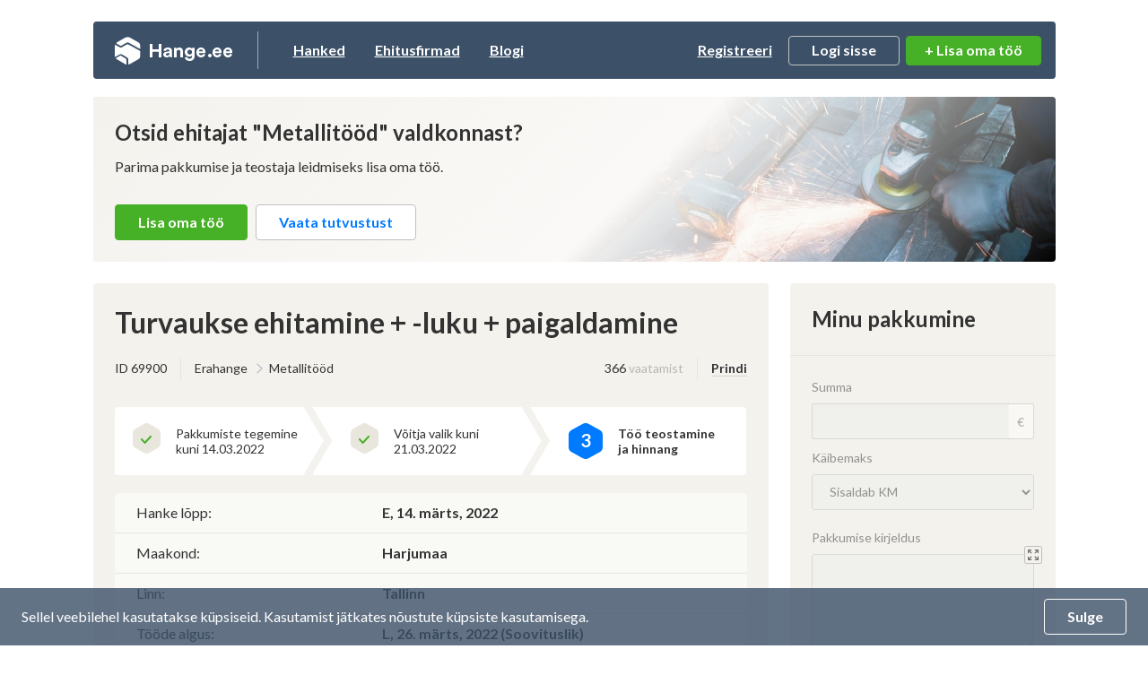

--- FILE ---
content_type: text/html; charset=UTF-8
request_url: https://www.hange.ee/69900/turvaukse-ehitamine-luku-paigaldamine/
body_size: 16351
content:
<!DOCTYPE html>
<!--[if IE 8 ]>
<html class="no-js oldie ie8" lang="en"> <![endif]-->
<!--[if IE 9 ]>
<html class="no-js oldie ie9" lang="en"> <![endif]-->
<!--[if (gte IE 9)|!(IE)]><!-->
<html class="no-js" lang="et"> <!--<![endif]-->
<head>
	<meta charset="utf-8">
	<title>Turvaukse ehitamine + -luku  + paigaldamine - Hange.ee</title>
	<meta name="description" content="Keskmine hind 0€ pakkujaid 0. Metallitööd: Tallinna, Kristiine linnaosas, vajalik p... Vaata kõiki pakkumisi ja hindu meie keskkonnas.">
	<meta name="author" content="Hange.ee">

			<meta name="viewport" content="width=device-width, initial-scale=1, maximum-scale=1">
	
	
	<meta name="csrf-token" content="ex9R9xmZmwOscMAvATDRlVRU2Uw5VsYusetJMTAn">
	<meta name="text-validate" content="https://www.hange.ee/text/validate/">
	<meta name="isSubContractorRoute" content="">

	<link rel="canonical" href="https://www.hange.ee/69900/turvaukse-ehitamine-luku-paigaldamine/" />

	
		<!-- Google Tag Manager -->
<script>(function(w,d,s,l,i){
        w[l]=w[l]||[];
        w[l].push({'gtm.start':new Date().getTime(),event:'gtm.js'});
        var f=d.getElementsByTagName(s)[0],j=d.createElement(s),dl=l!='dataLayer'?'&l='+l:'';
        j.async=true;j.src='https://www.googletagmanager.com/gtm.js?id='+i+dl;
        f.parentNode.insertBefore(j,f);
    })(window,document,'script','dataLayer','GTM-NN93RGJ');</script>
<!-- End Google Tag Manager -->


<script async src="https://www.googletagmanager.com/gtag/js?id=UA-914486-1"></script>
<script>
    window.dataLayer = window.dataLayer || [];

    function gtag() {
        dataLayer.push(arguments);
    }

    gtag('js', new Date());

    gtag('config', 'UA-914486-1');
</script>
	
	<link rel="apple-touch-icon" sizes="57x57" href="https://www.hange.ee/img/favicon/apple-icon-57x57.png">
	<link rel="apple-touch-icon" sizes="60x60" href="https://www.hange.ee/img/favicon/apple-icon-60x60.png">
	<link rel="apple-touch-icon" sizes="72x72" href="https://www.hange.ee/img/favicon/apple-icon-72x72.png">
	<link rel="apple-touch-icon" sizes="76x76" href="https://www.hange.ee/img/favicon/apple-icon-76x76.png">
	<link rel="apple-touch-icon" sizes="114x114" href="https://www.hange.ee/img/favicon/apple-icon-114x114.png">
	<link rel="apple-touch-icon" sizes="120x120" href="https://www.hange.ee/img/favicon/apple-icon-120x120.png">
	<link rel="apple-touch-icon" sizes="144x144" href="https://www.hange.ee/img/favicon/apple-icon-144x144.png">
	<link rel="apple-touch-icon" sizes="152x152" href="https://www.hange.ee/img/favicon/apple-icon-152x152.png">
	<link rel="apple-touch-icon" sizes="180x180" href="https://www.hange.ee/img/favicon/apple-icon-180x180.png">
	<link rel="icon" type="image/png" sizes="192x192" href="https://www.hange.ee/img/favicon/android-icon-192x192.png">
	<link rel="icon" type="image/png" sizes="32x32" href="https://www.hange.ee/img/favicon/favicon-32x32.png">
	<link rel="icon" type="image/png" sizes="96x96" href="https://www.hange.ee/img/favicon/favicon-96x96.png">
	<link rel="icon" type="image/png" sizes="16x16" href="https://www.hange.ee/img/favicon/favicon-16x16.png">

	<!-- Web Application Manifest -->
<link rel="manifest" href="https://www.hange.ee/manifest.json/">
<!-- Chrome for Android theme color -->
<meta name="theme-color" content="#3C5168">

<!-- Add to homescreen for Chrome on Android -->
<meta name="mobile-web-app-capable" content="yes">
<meta name="application-name" content="Hange.ee">
<link rel="icon" sizes="512x512" href="/images/icons/icon-512x512.png">

<!-- Add to homescreen for Safari on iOS -->
<meta name="apple-mobile-web-app-capable" content="yes">
<meta name="apple-mobile-web-app-status-bar-style" content="black">
<meta name="apple-mobile-web-app-title" content="Hange.ee">
<link rel="apple-touch-icon" href="/images/icons/icon-512x512.png">


<link href="/images/icons/splash-640x1136.png" media="(device-width: 320px) and (device-height: 568px) and (-webkit-device-pixel-ratio: 2)" rel="apple-touch-startup-image" />
<link href="/images/icons/splash-750x1334.png" media="(device-width: 375px) and (device-height: 667px) and (-webkit-device-pixel-ratio: 2)" rel="apple-touch-startup-image" />
<link href="/images/icons/splash-1242x2208.png" media="(device-width: 621px) and (device-height: 1104px) and (-webkit-device-pixel-ratio: 3)" rel="apple-touch-startup-image" />
<link href="/images/icons/splash-1125x2436.png" media="(device-width: 375px) and (device-height: 812px) and (-webkit-device-pixel-ratio: 3)" rel="apple-touch-startup-image" />
<link href="/images/icons/splash-828x1792.png" media="(device-width: 414px) and (device-height: 896px) and (-webkit-device-pixel-ratio: 2)" rel="apple-touch-startup-image" />
<link href="/images/icons/splash-1242x2688.png" media="(device-width: 414px) and (device-height: 896px) and (-webkit-device-pixel-ratio: 3)" rel="apple-touch-startup-image" />
<link href="/images/icons/splash-1536x2048.png" media="(device-width: 768px) and (device-height: 1024px) and (-webkit-device-pixel-ratio: 2)" rel="apple-touch-startup-image" />
<link href="/images/icons/splash-1668x2224.png" media="(device-width: 834px) and (device-height: 1112px) and (-webkit-device-pixel-ratio: 2)" rel="apple-touch-startup-image" />
<link href="/images/icons/splash-1668x2388.png" media="(device-width: 834px) and (device-height: 1194px) and (-webkit-device-pixel-ratio: 2)" rel="apple-touch-startup-image" />
<link href="/images/icons/splash-2048x2732.png" media="(device-width: 1024px) and (device-height: 1366px) and (-webkit-device-pixel-ratio: 2)" rel="apple-touch-startup-image" />

<!-- Tile for Win8 -->
<meta name="msapplication-TileColor" content="#ffffff">
<meta name="msapplication-TileImage" content="/images/icons/icon-512x512.png">

<script type="text/javascript">
    // Initialize the service worker
    if ('serviceWorker' in navigator) {
        navigator.serviceWorker.register('/serviceworker.js', {
            scope: '.'
        }).then(function (registration) {
            // Registration was successful
        }, function (err) {
            // registration failed :(
        });
    }
</script>

	<!-- Reset Styles -->
	<link rel="stylesheet" href="/css/reset.css?id=494380b01ee068a7bb7135b59745d6b1" media="print,screen">
	<link rel="stylesheet" href="/css/grid.css?id=c59d64c35420c439d349b702e0cc3987" media="print,screen">

	<!-- Laravel Mix Styles -->
	<link rel="stylesheet" href="/css/app.css?id=d980f73c2ae809caf7562eb8c779e0a2" media="print,screen">

	<!-- Customized Styles -->
		<link rel="stylesheet" href="/css/main.css?id=a6258b67083679bf6c8c0dac13f8e8a4" media="print,screen">

	
	<style>
    .video-tutorial-modal .modal-content {
        background: none;
        position: absolute;
        top: 0;
        bottom: 0;
        left: 0;
        right: 0;
        margin: auto;
        height: 56.25vmin;
        max-height: 100%;
        min-height: auto;
        max-width: 100%;
        min-width: auto;
        width: 100vmin;
    }

    .video-tutorial-modal .text-center {
        position: absolute;
        top: 0;
        bottom: 0;
        left: 0;
        right: 0;
    }

    .video-tutorial-modal iframe {
        position: absolute;
        top: 0px;
        left: 0px;
        min-width: 100%;
        min-height: 100%;
    }

    .video-tutorial-modal .modal-close {
        position: absolute;
        bottom: -30px;
        right: 5px;
        top: auto;
    }

    .video-tutorial-modal .modal-close img {
        filter: invert()
    }
</style>
<style>
    .paddingbtm10 {
        padding-bottom: 10px
    }
</style>
<link rel="stylesheet" href="/css/procurement.css?id=1f99d2e07e0d066c84d2c25b32a0ad57" media="print,screen">
<link rel="stylesheet" href="/css/chat.css?id=ad7b105322200a0fc76b9d07d85d1295" media="print,screen">

	<link rel="preload" href="/css/main-cleanup.css?id=7330d1be944698a22d0bb354806b799a" as="style" onload="this.onload=null;this.rel='stylesheet'">
	<noscript>
		<link rel="stylesheet" href="/css/main-cleanup.css?id=7330d1be944698a22d0bb354806b799a">
	</noscript>

	<link rel="stylesheet" href="/css/custom.css?id=94484f4c470705ce6f50ccf9a6e5f68b" media="screen">
			<link rel="stylesheet" href="/css/responsive.css?id=33b5250563baea514dfbfe1fcfcb4353" media="screen">
	
	<!-- Libraries -->
	<link rel="stylesheet" href="/css/tipped.css?id=d46b3f553ab31e984b24a09b20184c07" media="screen">
	<link rel="stylesheet" href="/css/printer.css?id=e9b292a97c1f5c022c50d80b9720eea8" media="print" type="text/css">


	
	
	<script>const ASSET_URL = 'https://www.hange.ee/';</script>
  <script>const VAT_RATE = 24;</script>
	<script>const MAX_FILE_SIZE = 2047;</script>

  	<!-- Hotjar Tracking Code for www.hange.ee -->
	<script>
			(function(h,o,t,j,a,r){
					h.hj=h.hj||function(){(h.hj.q=h.hj.q||[]).push(arguments)};
					h._hjSettings={hjid:1191135,hjsv:6};
					a=o.getElementsByTagName('head')[0];
					r=o.createElement('script');r.async=1;
					r.src=t+h._hjSettings.hjid+j+h._hjSettings.hjsv;
					a.appendChild(r);
	})(window,document,'https://static.hotjar.com/c/hotjar-','.js?sv=');
	</script>
	
	
</head>
<body class="noads route-procurements-show">


<!-- Google Tag Manager (noscript) -->
<noscript>
  <iframe src="https://www.googletagmanager.com/ns.html?id=GTM-NN93RGJ"
          height="0" width="0" style="display:none;visibility:hidden"></iframe>
</noscript>
<!-- End Google Tag Manager (noscript) -->


<div class="wrapper">
	<div class="leftwrap">

						
		<header class="block header-container flex  ">
    <a href="https://www.hange.ee/" class="logo">Hange</a>
    <ul class="main-nav leftnav">
        <li class="active"><a href="https://www.hange.ee/hanked/">Hanked</a></li>
        <li class=""><a
                    href="https://www.hange.ee/#ehitusfirmade-otsingumootor">Ehitusfirmad</a></li>
        <li class=""><a href="https://www.hange.ee/blogi/">Blogi</a></li>
    </ul>
    <ul class="main-nav usernav">
                    <li><a href="javascript:;" class="trigger-registeruser-modal" data-redirect="1">Registreeri</a></li>
            <li>
                <a href="javascript:;" class="btn trigger-login">Logi sisse</a>
                <div class="login-modal">
                    <form class="loginform pageloginform login-modal-form" method="POST" action="https://www.hange.ee/login/">
  <input type="hidden" name="_token" value="ex9R9xmZmwOscMAvATDRlVRU2Uw5VsYusetJMTAn" autocomplete="off">
  <input type="hidden" name="remember" id="remember" value="1">

  
      <input type="hidden" name="intended" id="intended" value="https://www.hange.ee/69900/turvaukse-ehitamine-luku-paigaldamine/">
  
  <div class="form-block ">
    <label for="login-username" class="">Kasutajanimi:</label>
    <div>
      <input class="form-control" type="text" name="username" id="login-username" placeholder="Kasutajanimi">
    </div>
      </div>

  <div class="form-block ">
    <label for="password" class="">Parool:</label>
    <div>
      <input class="form-control" type="password" name="password" id="password" placeholder="Sisesta parool">
    </div>
      </div>

  <input type="submit" value="Sisene" class="btn btn-green btn-block w-100 margintop20" />

  <div class="forgot text-center bold margintop10 small">
    <a href="https://www.hange.ee/unustasin-salasona/" class="border-link">
      Unustasid parooli?
    </a>
      </div>

</form>
                </div>
            </li>
                    </ul>

    <a
	href="https://www.hange.ee/erahange/lisa/"
	class="btn btn-green btnlisahange"
>
    + Lisa oma töö
    </a>


            <a class="trigger-nav" href="javascript:;">
            <span>&nbsp;</span>
            <span>&nbsp;</span>
            <span>&nbsp;</span>
        </a>
        </header>
<!-- #header -->

		<div id="alerts"></div>


<div id="content-alerts"></div>

		
		

<div class="detailvaade-top-intro margintop20 greybg">
    <picture>
      <source type="image/webp" data-srcset="https://www.hange.ee/static/categories/cache/900X285/43.webp">
    <source type="image/jpeg" data-srcset="https://www.hange.ee/static/categories/cache/900X285/43.jpeg">
  <img data-src="https://www.hange.ee/static/categories/cache/900X285/43.jpeg" alt="" class="hanke-details-banner-photo lazyload"/>
</picture>
    <div class="detailvaade-top-intro-gradient padding24">
        <h2>Otsid ehitajat "Metallitööd" valdkonnast?</h2>
        <p class="margintop10">Parima pakkumise ja teostaja leidmiseks lisa oma töö.</p>
        <div class="margintop30">
            <a
	href="https://www.hange.ee/erahange/lisa/"
	class="btn btn-green "
>
    Lisa oma töö
    </a>

            &nbsp;
            <a href="javascript:;" class="btn btn-white trigger-modal" data-class="video-tutorial-modal" data-action="https://www.hange.ee/video-iframe/">
                Vaata tutvustust
            </a>
        </div>
    </div>
</div>



<section class="block hange-details-wrapper">
    <div class="flex">
        <div class="hange-details-left">

            <div class="block margin0 greybg padding24">
                <h1 class="h1">Turvaukse ehitamine + -luku  + paigaldamine</h1>
                <div class="hange-top-meta flex margintop20">
                    <div class="hange-top-meta-left flex">
                        <p>ID 69900</p>
                                                <ul class="breadcrumbs">
                            <li>
                                                                Erahange
                                                            </li>
                            <li>Metallitööd</li>
                        </ul>
                                            </div>
                    <div class="hange-top-meta-right flex">
                        <p>366 <span class="text-muted">vaatamist</span></p>
                        <p class="bold"><a href="javascript:window.print();" class="border-link">Prindi</a></p>
                    </div>
                </div>
                <ul class="threepoints hangepoints flex margintop30">
                    <li class="done tip-message-1">
                                                <span class="step-nr"><img src="https://www.hange.ee/img/icon-check.svg" alt="check"></span>
                                                <span class="text">
                            Pakkumiste tegemine<br>
                                                        kuni 14.03.2022
                                                    </span>
                    </li>
                    <li class="done tip-message-2">
                                                <span class="step-nr"><img src="https://www.hange.ee/img/icon-check.svg" alt="check"></span>
                                                <span class="text">
                            Võitja valik kuni<br>
                            21.03.2022
                        </span>
                    </li>
                    <li class="active tip-message-3">
                        <span class="step-nr">3</span>
                        <span class="text">Töö teostamine<br>ja hinnang</span>
                    </li>
                </ul>

                <div class="table-responsive margintop20">
    <table class="table procurement-specs">
                <tr>
            <td>Hanke lõpp:</td>
            <td class="paddingl0">
                <strong>
                    E,
                    14. märts, 2022
                </strong>
            </td>
        </tr>
                <tr>
            <td>Maakond:</td>
            <td class="paddingl0"><strong>Harjumaa</strong></td>
        </tr>
                <tr>
            <td>Linn:</td>
            <td class="paddingl0"><strong>Tallinn</strong></td>
        </tr>
                                <tr>
            <td>Tööde algus:</td>
            <td class="paddingl0">
                <strong>
                    L, 26. märts, 2022 (Soovituslik)
                </strong>
            </td>
        </tr>
                <tr>
            <td>Tööde lõpp:</td>
            <td class="paddingl0">
                <strong>
                  P, 03. aprill, 2022 (Soovituslik)
                </strong>
            </td>
        </tr>
        <tr>
            <td>Ehitusmaterjalid:</td>
            <td class="paddingl0 color-red"><strong>Töö tegija poolt</strong></td>
        </tr>
                <tr>
            <td>Soovin pakkumisi:</td>
            <td class="paddingl0 color-red"><strong>Summa kogu projektile</strong></td>
        </tr>
            </table>
</div>

<div style="float:right; margin-top: 15px;">
    <p class="small light">
        <a href="javascript:;" class="border-link trigger-modal" data-id="reason-modal" data-offending-customer="67825" data-procurement="69900">
            Teavita reeglite rikkumisest
        </a>
    </p>
</div>

    <h3 class="margintop20">Töö sisu</h3>
    <p class="margintop10" id="description-content">
        Tallinna, Kristiine linnaosas, vajalik paigaldada  uus metall/tume/turvauks, koos turvalukkudega,  - vana uks utiliseeritakse  töövõtja poolt. Mõõtusid ei tea, tavaline uks 5 korruselises 70...80-datel aastatel ehitatud tüüpmajas. <br />
Ei sobi variant, et ukse ehitab üks firma, lukud paigaldab teine firma ja 3. tegeleb paigaldustöödega. Vastutama ja garantii peaks andma  1 isik, kellega töövõtulepingu sõlmin.<br />
Võib-olla tuleb paigaldada  ka uus rõduuks ja võib-olla vajalik akendega kaetud rõdu (vähem kui 4m2) sise-viimistlustööd.<br />
Lisaks vajalik teostada samas ajavahemikus  dushikabiini asemele klaasist dushinurga paigaldamine.<br />
Lisaks vajalik üle vaadata korterisisene elektrisüsteem ja vajadusel teha samas ajavahemikus juhtmete väljavahetamine, võib ka seina-lae peale.
    </p>


<h3 class="margintop20">Pildid, video ja failid</h3>
<p class="margintop10">
    <em class="text-muted">Hanke korraldaja ei ole pilte ega faile lisanud.</em>
</p>

<input type="hidden" value="69900" name="procurementId" />

                                <div class="hange-detail-korraldaja-data margintop30 padding24 paddingb0">
                                                            <div class="korraldaja-feats flex">
                        <div class="korraldaja-feats-text">
                            <strong>Hanke korraldaja:</strong>
                            <span class="company-name">eraisik</span>
                            <a
                                href="https://www.hange.ee/korraldaja/67825/?referer=69900"
                                class="border-link bold"
                            >
                                ID67825
                            </a>
                        </div>
                                            </div>
                </div>

            </div>
            <!-- #block -->

            <div class="block greybg" id="procurementOfferSection">

        <div class="padding24">
  <div class="pakkumised-table-top flex">
    <h2>Pakkumised</h2>

      </div>
  <p class="margintop10">Pakkumisi kokku: <strong>0</strong></p>
</div>

    
    </div>


            <div class="block greybg" id="procurementQuestionAnswerSection">
    <h2 class="padding24">Küsimused hanke korraldajale</h2>

    <div class="hange-questions-list">
                <div class="padding24">
            <em class="text-muted">
                Hanke korraldajale ei ole veel küsimusi esitatud.
            </em>
        </div>
                    </div>
            <div class="hange-question-ask padding24">
            <h2>Lisa küsimus</h2>
                            <div class="form-block margintop15">
                                                            <textarea class="form-control" disabled="">Hangetel küsimuste küsimiseks logige sisse ettevõtjana</textarea>
                </div>
                <a href="javascript:;" class="btn btn-white margintop10 disabled">Lisa küsimus</a>
                    </div>
    
    </div><!-- #block -->


        </div><!-- #hange-details-left -->
        <div class="hange-details-right sticky">
                        <div class="block margin0 greybg  offerSideBar "  data-intended-login="https://www.hange.ee/intended/login/" >
                <h2>Minu pakkumine</h2>
                <div class="hanke-haldamine-btns">
                    <form method="POST" id="offerForm"><input type="hidden" name="_token" value="ex9R9xmZmwOscMAvATDRlVRU2Uw5VsYusetJMTAn">


<input type="hidden" name="procurementId" id="procurementId" value="69900">
<div class="">
  <div class="form-block ">
    <label>Summa</label>
    <div class="input-group tip-to-not-entrepreneur">
      <input class="form-control" type="text" name="offerAmount" id="offerAmount" disabled="disabled">
      <div class="input-group-append">
        <span class="input-group-text">€</span>
      </div>
    </div>
      </div>
  <div class="form-block  tip-to-not-entrepreneur">
    <label>Käibemaks</label>
    <select class="form-control" name="vatIncluded" id="vatIncluded" disabled="disabled"><option value="0">Sisaldab KM</option><option value="1">KM lisandub</option><option value="2">Ei ole KMKR</option></select>
      </div>

  <div
    class="form-block relative margintop20 tip-to-not-entrepreneur
      ">
    <label>Pakkumise kirjeldus</label>
    <textarea class="form-control area-sm" name="offerDescription" id="offerDescription" disabled="disabled" data-min-height="110"></textarea>
        <div class="form-moreinfo">
      <h3>Reeglid</h3>
      <p>
  <strong>
    Pakkumise kirjelduse väli on mõeldud pakkumise detailsemaks
    lahti kirjutamiseks. Pikema teksti mugavaks sisestamiseks klikkige kasti
    paremal ülaservas oleval ikoonil.
  </strong><br/>
  Pakkumist tehes on keelatud postitada enda kontaktandmeid
  (nimi, telefon, aadress jne). Me jälgime ja analüüsime pakkumisi,
  et vältida pettuseid ja reeglite rikkumisi.<br/>
  <strong>
    Rikkumise puhul kasutajakonto blokeeritakse.
  </strong>
</p>          </div>
        <div class="zoomintextarea disabled">&nbsp;</div>
  </div>

  </div>

<div class="margintop15">
  <div class="tip-to-not-entrepreneur">
          <a href="javascript:;" class="btn btn-block btn-green disabled">Tee pakkumine</a>
      </div>

  
  <p class="text14 text-center margintop10">
    <span class="follow-hange notfollowing">
      &nbsp;
    </span>
    <a href="javascript:;" class="border-link" id="toggle-follow-procurement">Jälgi seda hanget</a>
  </p>

  
</div>

</form>

<form method="POST" action="https://www.hange.ee/bookmark/procurements/69900/" id="follow-procurement-form"><input type="hidden" name="_token" value="ex9R9xmZmwOscMAvATDRlVRU2Uw5VsYusetJMTAn"></form>


                </div>
            </div>
                    </div><!-- #hange-details-right -->
    </div>
</section> <!-- #block -->


<section class="block stopsticky margintop50">
        <div class="find-companies-block greybg">
		<div class="find-companies-block-heading flex">
			<div class="find-companies-block-heading-left">
				<!--<h3>Soovid omal käel otsida?</h3>-->
				<p class="margintop5">
					Ehitusfirmade otsingumootoris on <strong>278</strong>
					firmat, kes tegutsevad valdkonnas "<strong>Metallitööd</strong>"</p>
			</div>
			<div class="find-companies-block-heading-right flex">
				<a href="https://www.hange.ee/metallitood/43/firmad/" class="btn btn-white">Vaata kõiki</a>
				<a href="https://www.hange.ee/lisa-ehitusfirma/lisa/"
					 class="btn btn-blue"
				>Lisa oma firma</a>
			</div>
		</div>
		<div class="find-companies-list">
			<div class="swiper-container find-companies-slider">
				<div class="swiper-wrapper">
																	<a href="https://www.hange.ee/eko-ehitus-oa/54636/firma/" class="swiper-slide find-companies-item">
															<img data-src="https://www.hange.ee/static/crm/cache/companyFiles/54636/logo/9615fcb14922a0675e09971624bf1f56.jpg" class="lazyload"
										 alt="Eko Ehitus OÜ logo"/>
														<span class="border-link">Uuri lähemalt</span>
						</a>
																	<a href="https://www.hange.ee/rakt-ehitus-oa/61581/firma/" class="swiper-slide find-companies-item">
															<img data-src="https://www.hange.ee/static/crm/cache/companyFiles/61581/logo/0a87d668fbcc8bd62f9477ffa62e2d7a.jpg" class="lazyload"
										 alt="RAKT Ehitus OÜ logo"/>
														<span class="border-link">Uuri lähemalt</span>
						</a>
																	<a href="https://www.hange.ee/ar-welding-solutions-oa/49765/firma/" class="swiper-slide find-companies-item">
															<img data-src="https://www.hange.ee/static/crm/cache/companyFiles/49765/logo/3f066a02142762739ca9b5c626f55786.png" class="lazyload"
										 alt="A&amp;R WELDING SOLUTIONS OÜ logo"/>
														<span class="border-link">Uuri lähemalt</span>
						</a>
																	<a href="https://www.hange.ee/halinga-plekikoda-oa/30736/firma/" class="swiper-slide find-companies-item">
															<img data-src="https://www.hange.ee/static/crm/cache/companyFiles/30736/logo/57c75b026a70b5e4a831e08768350d50.pdf" class="lazyload"
										 alt="HALINGA PLEKIKODA OÜ logo"/>
														<span class="border-link">Uuri lähemalt</span>
						</a>
																	<a href="https://www.hange.ee/hot-steel-group-oa/20200/firma/" class="swiper-slide find-companies-item">
															<img data-src="https://www.hange.ee/static/crm/cache/companyFiles/20200/logo/2e00a6be0c72509b62f872eec6355639.png" class="lazyload"
										 alt="Hot Steel Group OÜ logo"/>
														<span class="border-link">Uuri lähemalt</span>
						</a>
																	<a href="https://www.hange.ee/kk-metalwork-oa/58923/firma/" class="swiper-slide find-companies-item">
															<img data-src="https://www.hange.ee/static/crm/cache/companyFiles/58923/logo/36a4621ec63ec4f9eb0bd9311c91a6bc.jpg" class="lazyload"
										 alt="K&amp;K METALWORK OÜ logo"/>
														<span class="border-link">Uuri lähemalt</span>
						</a>
																	<a href="https://www.hange.ee/riffel-ehitus-oa/47243/firma/" class="swiper-slide find-companies-item">
															<img data-src="https://www.hange.ee/static/crm/cache/companyFiles/47243/logo/60df1cb60b0340e59d1cb9b587a5ef12.jpg" class="lazyload"
										 alt="RIFFEL EHITUS OÜ logo"/>
														<span class="border-link">Uuri lähemalt</span>
						</a>
																	<a href="https://www.hange.ee/sahamet-oa/43980/firma/" class="swiper-slide find-companies-item">
															<img data-src="https://www.hange.ee/static/crm/cache/companyFiles/43980/logo/f40fd54828a13c31b29022751d25db65.jpg" class="lazyload"
										 alt="SAHAMET OÜ logo"/>
														<span class="border-link">Uuri lähemalt</span>
						</a>
																	<a href="https://www.hange.ee/saku-varavad-oa/30221/firma/" class="swiper-slide find-companies-item">
															<img data-src="https://www.hange.ee/static/crm/cache/companyFiles/30221/logo/08ce6a82331607be706a5bf643ae4bb2.png" class="lazyload"
										 alt="SAKU VÄRAVAD  OÜ logo"/>
														<span class="border-link">Uuri lähemalt</span>
						</a>
																	<a href="https://www.hange.ee/stopit-oa/59035/firma/" class="swiper-slide find-companies-item">
															<img data-src="https://www.hange.ee/static/crm/cache/companyFiles/59035/logo/08e4ccf085b720c99e18d5cdb592568f.jpg" class="lazyload"
										 alt="Stopit OÜ logo"/>
														<span class="border-link">Uuri lähemalt</span>
						</a>
									</div>
				<!-- Add Pagination -->
				<div class="find-companies-slider-pagination"></div>
			</div>
		</div>
		<div class="find-companies-btns">
			<a href="https://www.hange.ee/metallitood/43/firmad/" class="btn btn-white">Vaata kõiki</a>
			<a href="https://www.hange.ee/lisa-ehitusfirma/lisa/"
				 class="btn btn-blue"
			>Lisa oma firma</a>
		</div>
	</div>
</section>

<!-- Tooltip content -->
<div id="textarea-tip-1" style="display:none">
    <div class="tooltip-content">
        <p>
            Antud hanke etapis saavad ettevõtted hankele pakkumisi teha
            ning korraldajalt lisaküsimusi küsida.
        </p>
    </div>
</div>

<!-- Tooltip content -->
<div id="textarea-tip-2" style="display:none">
    <div class="tooltip-content">
        <p>
            Võitja valiku faasis saab hanke korraldaja valida
            hankele võitja 10 päeva jooksul peale pakkumiste faasi lõppu.
    </div>
</div>

<!-- Tooltip content -->
<div id="textarea-tip-3" style="display:none">
    <div class="tooltip-content">
        <p>
            Võitja selgumisel lepitakse kokku töö detailides ning peale
            töö teostamist lisab töö tellija hinnangu tehtud tööde eest.
        </p>
    </div>
</div>



	</div> <!-- #leftwrap -->

  
	</div> <!-- #wrapper -->


	<footer class="footer">
	<div class="container">
		<div class="footer-content flex">
			<div class="footer-block">
				<h3><img src="https://www.hange.ee/img/logo.svg" alt="Logo"></h3>
				<p>
					Kuu 28, Tartu<br>
					<a href="mailto:abi@hange.ee">abi@hange.ee</a>
				</p>
			</div>
			<div class="footer-block">
				<h3>Üldine</h3>
				<ul>
											<li><a href="javascript:;" data-redirect="1" class="trigger-registeruser-modal">Registreeru</a></li>
										<li><a href="https://www.hange.ee/unustasin-salasona/">Unustasid parooli?</a></li>
					<li><a href="https://www.hange.ee/kkk/">KKK</a></li>
					<li><a href="https://www.hange.ee/hinnakiri/">Hinnakiri</a></li>
					<li><a href="https://www.hange.ee/kasutusleping/">Kasutusleping</a></li>
					<li><a href="https://www.hange.ee/isikuandmed/">Andmekaitse</a></li>
				</ul>
			</div>
			<div class="footer-block">
				<h3>Hanked</h3>
				<ul>
					<li>
						<a
	href="https://www.hange.ee/erahange/lisa/"
	class=" "
>
    Lisa hange
    </a>

					</li>
					<li>
						<a href="https://www.hange.ee/hanked/?filter=all-active">
							Kõik aktiivsed hanked
						</a>
					</li>
				</ul>
			</div>
			<div class="footer-block">
				<h3>Ärikliendi teenused</h3>
				<ul>
					<li><a href="https://www.hange.ee/kodulehed/">Kodulehed</a></li>
					<li><a href="https://www.hange.ee/ehitusfirmade-otsingumootor/">Ehitusfirmade otsingumootor</a></li>
					<li><a href="https://www.hange.ee/reklaam/">Reklaam</a></li>
					<li><a href="https://iseteenindus.hange.ee" target="_blank">Iseteenindus</a></li>
				</ul>
			</div>
		</div>

					<div class="viewport-show">
				<a href="https://www.hange.ee/mode/mobile/"
					 class="btn trigger-mobile active">Mobiilivaade</a>
				<a href="https://www.hange.ee/mode/desktop/"
					 class="btn trigger-full ">Täisversioon</a>
			</div>
			</div>
</footer>


	<div class="nav-overlay">
		<div class="mobile-btns">
			<a class="btn trigger-modal" data-class="newjoblogin-modal" href="javascript:;">Logi sisse</a>
			<a class="btn trigger-registeruser-modal" data-redirect="1" href="javascript:;">Registreeri</a>
			<a href="https://www.hange.ee/unustasin-salasona/">Unustasid parooli?</a>
		</div>
		<ul class="mobile-links">
			<li><a href="https://www.hange.ee/">Avaleht</a></li>
			<li><a href="https://www.hange.ee/hanked/otsing/">Hanked</a></li>
			<li><a href="https://www.hange.ee/blogi/">Blogi</a></li>
			<li><a href="https://www.hange.ee/#ehitusfirmade-otsingumootor" class="company-registry-mobile-nav">Ehitusfirmade otsingumootor</a></li>
			<li><a href="https://www.hange.ee/hinnakiri/">Hinnakiri</a></li>
			<li><a href="https://www.hange.ee/kkk/">KKK</a></li>
		</ul>
	</div>

<div class="messages-modal-mobile">
	<div class="msgs-block max-height-desktop">
		<p class="msgs-subtitle">Vanemad teated:</p>
		<ul>
					</ul>
	</div>

<p class="view-all-msgs"><a href="https://www.hange.ee/teavitused/">Vaata kõiki</a></p>
</div>

<div class="cookies cookies-notification ">
		<div class="container">
			<div class="cookies-content">
				<p>
					Sellel veebilehel kasutatakse küpsiseid. Kasutamist jätkates nõustute küpsiste
					kasutamisega.
				</p>
				<a href="javascript:;" class="btn hide-cookies-notification">Sulge</a>
			</div>
		</div>
	</div>


<div class="cookies add-to-home-screen-bar hidden">
  <div class="container">
    <div class="cookies-content">
      <p>Mugavamaks kasutamiseks lisa hange.ee oma töölauale.</p>
      <a href="javascript:;" class="btn btn-add-to-home-screen" style="right: 170px;">Lisa</a>
      <a href="javascript:;" class="btn hide-add-to-home-screen">Mitte praegu</a>
    </div>
  </div>
</div>


	<!-- Lisa uus töö login modal -->
<div class="modal-wrap newjoblogin-modal">
	<div class="modal-content">
		<a href="javascript:;" class="modal-close"><img src="https://www.hange.ee/img/icon_close.svg" alt="X"></a>
		<div class="padding60">
			<h2 class="text-center">Logi sisse</h2>
			<div class="modal-form margintop20">
				<form class="login-modal-form" method="POST" action="https://www.hange.ee/login/">
  <input type="hidden" name="_token" value="ex9R9xmZmwOscMAvATDRlVRU2Uw5VsYusetJMTAn" autocomplete="off">
  <input type="hidden" name="remember" id="remember" value="1">

  
      <input type="hidden" name="intended" id="intended" value="https://www.hange.ee/69900/turvaukse-ehitamine-luku-paigaldamine/">
  
  <div class="form-block ">
    <label for="login-username" class="control-label">Kasutajanimi:</label>
    <div>
      <input class="form-control" type="text" name="username" id="login-username" placeholder="Kasutajanimi">
    </div>
      </div>

  <div class="form-block ">
    <label for="password" class="control-label">Parool:</label>
    <div>
      <input class="form-control" type="password" name="password" id="password" placeholder="Sisesta parool">
    </div>
      </div>

  <input type="submit" value="Sisene" class="btn btn-green btn-block w-100 margintop20" />

  <div class="forgot text-center bold margintop10 small">
    <a href="https://www.hange.ee/unustasin-salasona/" class="border-link">
      Unustasid parooli?
    </a>
      </div>

</form>
			</div>
		</div>
	</div>
</div>
	<!-- Registreeri kasutajaks modal -->
<div class="modal-wrap registeruser-modal">
	<div class="modal-content">
		<a href="javascript:;" class="modal-close"><img src="https://www.hange.ee/img/icon_close.svg" alt="X"></a>
		<div class="padding60 registeruser-modal-wrapper">
            <div class="registeruser-modal-top-heading">
                <h2>Registreeri kasutajaks</h2>
                <p>Juba kasutaja?
                    <a
                        href="javascript:;"
                        class="border-link trigger-modal"
                        data-class="newjoblogin-modal"
                        data-close="registeruser-modal"
                    >Logi sisse</a>
                </p>
            </div>

			<div class="registermodal-form-steps">
				<div class="regstep" data-step="1"><span>1</span></div>
				<div class="regstep" data-step="2"><span>2</span></div>
				<div class="regstep" data-step="3"><span>3</span></div>
			</div>

			<form method="POST"
						autocomplete="off"
						id="register-modal-form"
						action="https://www.hange.ee/registreerimisvorm/"
						class="registermodal-form margintop40"
						data-success="https://www.hange.ee/success/"
			>
        <input type="hidden" name="redirect" id="redirect" value="1">
				<div class="registermodal-form-block first" data-step="1">
					<div class="register-item flex active">

		
					<div class="form_radio custom-radio">
				<input
					type="radio"
					name="type"
					value="privatePerson"
					id="user-modal-privatePerson"
					checked
				>
				<label for="user-modal-privatePerson">&nbsp;</label>
			</div>
		
		<h2>
			Eraisikuna
					</h2>

		<p>
							<span class="yes-do">Saab korraldada hankeid</span>
							<span class="no-do">Ei saa osaleda teistel hangetel</span>
					</p>

			</div>

			
	<div class="register-item flex ">

		
					<div class="form_radio custom-radio">
				<input
					type="radio"
					name="type"
					value="company"
					id="user-modal-company"
					
				>
				<label for="user-modal-company">&nbsp;</label>
			</div>
		
		<h2>
			Ettevõtjana
					</h2>

		<p>
							<span class="yes-do">Saab korraldada hankeid</span>
							<span class="yes-do">Saab osaleda teistel hangetel</span>
					</p>

			</div>

			
	<div class="register-item flex ">

		
					<div class="form_radio custom-radio">
				<input
					type="radio"
					name="type"
					value="apartmentAssociation"
					id="user-modal-apartmentAssociation"
					
				>
				<label for="user-modal-apartmentAssociation">&nbsp;</label>
			</div>
		
		<h2>
			Korteriühistuna
					</h2>

		<p>
							<span class="yes-do">Saab korraldada hankeid</span>
							<span class="no-do">Ei saa osaleda teistel hangetel</span>
					</p>

			</div>

			
	<div class="register-item flex ">

		
					<div class="form_radio custom-radio">
				<input
					type="radio"
					name="type"
					value="municipality"
					id="user-modal-municipality"
					
				>
				<label for="user-modal-municipality">&nbsp;</label>
			</div>
		
		<h2>
			Avalik sektor
							<span>(Omavalitsus, riigiettevõte, sihtasutus, kool, lasteaed jms)</span>
					</h2>

		<p>
							<span class="yes-do">Saab korraldada hankeid</span>
							<span class="no-do">Ei saa osaleda teistel hangetel</span>
					</p>

			</div>

					<div class="row margintop40">
						<div class="col-6">&nbsp;</div>
						<div class="col-6 text-right">
							<a href="javascript:;" class="btn btn-green btn-minw register-modal-next" data-step="1">Edasi</a>
						</div>
					</div>
				</div>

				<div class="registermodal-form-block second" data-step="2" style="display: none;">
					<div class="form-block  ">
	<label class="control-label " for="modal-reg-username">
	Kasutajanimi või email:<span class="req">*</span>
	</label>
	<div class="">
    <input class="form-control" type="text" name="username" id="modal-reg-username" placeholder="Kasutajanimi v&otilde;i email" autocomplete="nope">
	</div>
	</div>

<div class="form-block  ">
	<label class="control-label " for="modal-reg-password">
		Parool:<span class="req">*</span>
	</label>
	<div class="">
    <input class="form-control" type="password" name="password" id="modal-reg-password" placeholder="Parool" autocomplete="new-password">
	</div>
	<div class="error-helper" data-text="Veel %s tähte"></div>
	</div>

<div class="form-block  ">
	<label class="control-label " for="modal-password_confirmation">
		Parool uuesti:<span class="req">*</span>
	</label>
	<div class="">
    <input class="form-control" type="password" name="password_confirmation" id="modal-password_confirmation" placeholder="Parool uuesti" autocomplete="new-password">
	</div>
</div>

					<div class="row margintop40">
						<div class="col-6">
							<a href="javascript:;" class="btn btn-back btn-icon register-modal-prev">
                <img class="arrowleft" src="https://www.hange.ee/img/icon-arrow-left.svg" alt="back">
Tagasi
							</a>
						</div>
						<div class="col-6 text-right">
							<a
								data-step="2"
								href="javascript:;"
								data-route="https://www.hange.ee/register/validate/"
								class="btn btn-green btn-minw register-modal-next"
							>
								Edasi
							</a>
						</div>
					</div>
				</div>

				<div class="registermodal-form-block last" data-step="3" style="display: none;">
					<div class="row register-details-row">
						<div class="col-12 col-md-6 marginbtm20"> <!-- This must be col-12 by default if no data yet -->
							<div class="form-block ">
								<label class="control-label">Registrikood:<span class="req">*</span></label>
								<div>
                  <input class="form-control" type="text" name="businessRegistryCode" id="businessRegistryCode" placeholder="Registrikood">
								</div>
															</div>
						</div>
						<div class="col-12 col-md-6 marginbtm20">
							<div class="form-block ">
								<label class="control-label"><span>Company Name</span>:<span class="req">*</span></label>
								<div>
                  <input class="form-control" type="text" name="name" id="business-name" placeholder="Company Name">
								</div>
															</div>
						</div>
						<div class="col-12 marginbtm20">
							<div class="form-block ">

	<label class="control-label " for="register-modal-address-input">
		Address:<span class="req">*</span>
	</label>

	<div class="">
    <input class="form-control input-google-address" type="text" name="address[input]" id="register-modal-address-input" placeholder="nt: Tallinn, Eesti">

    <input type="hidden" name="address[place_id]" id="register-modal-address-place-id">
		<input type="hidden" name="address[formatted]" id="register-modal-address-formatted">
    <input type="hidden" name="address[latitude]" id="register-modal-address-latitude">
    <input type="hidden" name="address[longitude]" id="register-modal-address-longitude">
    <input type="hidden" name="address[street]" id="register-modal-address-street">
    <input type="hidden" name="address[city][name]" id="register-modal-address-city">
    <input type="hidden" name="address[state][name]" id="register-modal-address-state">
    <input type="hidden" name="address[zip]" id="register-modal-address-zip">
	</div>

	
	
	</div>

						</div>
						<div class="col-6 marginbtm20">
							<div class="form-block ">
								<label class="control-label">Eesnimi:<span class="req">*</span></label>
								<div>
                  <input class="form-control" type="text" name="firstName" id="firstName" placeholder="Eesnimi">
								</div>
															</div>
						</div>
						<div class="col-6 marginbtm20">
							<div class="form-block ">
								<label class="control-label">Perekonnanimi:<span class="req">*</span></label>
								<div>
                  <input class="form-control" type="text" name="lastName" id="lastName" placeholder="Perekonnanimi">
								</div>
															</div>
						</div>
						<div class="col-6 marginbtm20">
							<div class="form-block ">
								<label class="control-label">Telefon (+372):<span class="req">*</span></label>
								<div>
                  <input class="form-control" type="text" name="phone" id="phone" placeholder="Telefon">
								</div>
															</div>
						</div>
						<div class="col-6 marginbtm20">
							<div class="form-block ">
								<label class="control-label">Email:<span class="req">*</span></label>
								<div>
                  <input class="form-control" type="email" name="email" id="email" placeholder="Email">
								</div>
															</div>
						</div>
					</div>
					<div class="form-block check ">
						<div>
              <input class="styled-checkbox" type="checkbox" name="terms_of_service" id="modal-terms-of-service" value="1">
							<label for="modal-terms-of-service">
								Olen tutvunud ja nõustun
								<a href="https://www.hange.ee/kasutusleping/" class="border-link" target="_blank">kasutajatingimustega</a>
								ja
								<a href="https://www.hange.ee/isikuandmed/" class="border-link" target="_blank">isikuandmete töötlemise põhimõtetega</a>
							</label>
						</div>
											</div>

					<div class="row margintop40">
						<div class="col-6">
							<a href="javascript:;" class="btn btn-back btn-icon register-modal-prev">
								<img class="arrowleft" src="https://www.hange.ee/img/icon-arrow-left.svg" alt="back">
Tagasi
							</a>
						</div>
						<div class="col-6 text-right">
							<input type="submit" class="btn btn-green btn-minw" value="Registreerin">
						</div>
					</div>
				</div>
			</form>
		</div>
		<div class="registeruser-thanks-modal-content" style="display: none">
			<img src="https://www.hange.ee/img/icon-check-big.svg" alt="check"/>
			<h3>Palju õnne, oled registreeritud kasutajaks!</h3>
			<p>Saatsime kinnituse ka Sinu e-posti aadressile.</p>
			<a href="javascript:;" class="btn btn-green">Tagasi tööd sisestama</a>
		</div>
	</div>
</div>

<!-- Error modal -->
<div class="modal-wrap video-tutorial-modal">
  <div class="modal-content">
      <a href="javascript:;" class="modal-close"><img src="https://www.hange.ee/img/icon_close.svg" alt="X"></a>
      <div class="padding30 text-center video-target">
        
      </div>
  </div>
</div>


  <!-- Error modal -->
<div class="modal-wrap error-modal error-modal-warning">
    <div class="modal-content">
        <a href="javascript:;" class="modal-close"><img src="https://www.hange.ee/img/icon_close.svg" alt="X"></a>
        <div class="padding30 text-center">
            <h2>Hoiatus, võimalik reeglite rikkumine!</h2>
            <div class="padding24">
                <p>
                    <strong>Tuvastasime teie sisestatud tekstist võimaliku kontaktandmete avaldamise või küsimise.</strong>
                </p>
                <p class="margintop10">
                    Tuletame meelde, et oma telefoninumbri, e-maili, aadressi ja muude kontaktandmete avaldamine ning
                    küsimine on reeglite vastane. Rikkumise korral blokeeritakse kasutajakonto.
                    <br>
                    Kui olete veendunud, et tegemist ei ole rikkumisega, siis postitage tekst. Täname.
                </p>
            </div>
            <div class="row margintop20">
                <div class="col-12">
                    <a href="javascript:;" class="btn btn-back close-modal">Muuda teksti</a> &nbsp;
                    <a href="javascript:;" class="btn btn-blue submitErrorModel" data-id="">Postita see</a>
                </div>
            </div>
        </div>
    </div>
</div>

  
  
  
    
  <div class="modal-wrap locked-chat-modal">
  <div class="modal-wrap-inner">
    <div class="modal-content">
      <a href="javascript:;" class="modal-close"><img src="https://www.hange.ee/img/icon_close.svg"></a>
      <div class="text-center modal-chat-content">
        <img src="https://www.hange.ee/img/icon-chat-locked.svg">
        <p class="margintop20">
          Vestlus hanke korraldaja ja pakkuja vahel on privaatne. Vestlust näeb vaid antud hanke korraldaja ja pakkumise
          teinud ettevõte.
        </p>
      </div>
    </div>
  </div>
</div>
      <div class="modal-wrap disabled-chat-modal">
  <div class="modal-wrap-inner">
    <div class="modal-content">
      <a href="javascript:;" class="modal-close"><img src="https://www.hange.ee/img/icon_close.svg"></a>
      <div class="text-center modal-chat-content">
        <img src="https://www.hange.ee/img/icon-chat-locked.svg">
        <p class="margintop20">
          Pakkuja saab hanke korraldajaga vestlust alustada kuni võitja valiku faasi lõpuni või võitja valikuni.
        </p>
      </div>
    </div>
  </div>
</div>
      <!-- Lisa põhjendus -->
    <div class="modal-wrap addreason-modal" id="reason-modal">
  <div class="modal-content">
    <a href="javascript:;" class="modal-close"><img src="https://www.hange.ee/img/icon_close.svg" alt="X"></a>
    <div class="padding30">
      <h2>Lisa põhjendus</h2>
      <div class="form-block margintop20">
        <textarea class="form-control reason-text" placeholder="Põhjendus"></textarea>
      </div>
      <div class="row margintop20">
        <div class="col-6 col-md-6">
          <a href="javascript:;" class="btn btn-back close-modal">Tühista</a>
        </div>
        <div class="col-6 col-md-6 text-right">
          <a href="javascript:;" class="btn btn-green store-reason">Salvesta</a>
        </div>
      </div>
    </div>
  </div>
</div>
<div class="modal-wrap rule-violation-modal">
  <div class="modal-content">
    <button class="modal-close">
      <img src="https://www.hange.ee/img/icon_close.svg">
    </button>
    <div class="padding30 margintop20 text-center">
      <h2 class="result-message"></h2>
      <div class="modal-form margintop20">
        <button class="btn btn-green close-rule-violation-modal">Sulge</button>
      </div>
    </div>
  </div>
</div>

    

<!-- Mobile buttons btm -->
<div class="mobile-manage-btm hange-action">
    <div class="mobile-manage-btm-overlay">&nbsp;</div>
    <div class="mobile-manage-btm-content">
        <a href="javascript:;" class="trigger-manage-btns">
                        <span>Minu pakkumine</span>
                    </a>

        <form class="offerManageFormMobile" method="POST" id="offerFormMobile"><input type="hidden" name="_token" value="ex9R9xmZmwOscMAvATDRlVRU2Uw5VsYusetJMTAn">


<input type="hidden" name="procurementId" id="procurementId" value="69900">
<div class="mobile-manage-btm-content-form">
  <div class="form-block ">
    <label>Summa</label>
    <div class="input-group tip-to-not-entrepreneur">
      <input class="form-control" type="text" name="offerAmount" id="offerAmount" disabled="disabled">
      <div class="input-group-append">
        <span class="input-group-text">€</span>
      </div>
    </div>
      </div>
  <div class="form-block  tip-to-not-entrepreneur">
    <label>Käibemaks</label>
    <select class="form-control" name="vatIncluded" id="vatIncluded" disabled="disabled"><option value="0">Sisaldab KM</option><option value="1">KM lisandub</option><option value="2">Ei ole KMKR</option></select>
      </div>

  <div
    class="form-block relative margintop20 tip-to-not-entrepreneur
      ">
    <label>Pakkumise kirjeldus</label>
    <textarea class="form-control area-sm" name="offerDescription" id="offerDescription" disabled="disabled" data-min-height="110"></textarea>
        <div class="form-moreinfo">
      <h3>Reeglid</h3>
      <p>
  <strong>
    Pakkumise kirjelduse väli on mõeldud pakkumise detailsemaks
    lahti kirjutamiseks. Pikema teksti mugavaks sisestamiseks klikkige kasti
    paremal ülaservas oleval ikoonil.
  </strong><br/>
  Pakkumist tehes on keelatud postitada enda kontaktandmeid
  (nimi, telefon, aadress jne). Me jälgime ja analüüsime pakkumisi,
  et vältida pettuseid ja reeglite rikkumisi.<br/>
  <strong>
    Rikkumise puhul kasutajakonto blokeeritakse.
  </strong>
</p>          </div>
        <div class="zoomintextarea disabled">&nbsp;</div>
  </div>

  </div>

<div class="mobile-manage-btm-content-form-end">
  <div class="tip-to-not-entrepreneur">
          <a href="javascript:;" class="btn btn-block btn-green disabled">Tee pakkumine</a>
      </div>

  
  <p class="text14 text-center margintop10">
    <span class="follow-hange notfollowing">
      &nbsp;
    </span>
    <a href="javascript:;" class="border-link" id="toggle-follow-procurement">Jälgi seda hanget</a>
  </p>

  
</div>

</form>

<form method="POST" action="https://www.hange.ee/bookmark/procurements/69900/" id="follow-procurement-form"><input type="hidden" name="_token" value="ex9R9xmZmwOscMAvATDRlVRU2Uw5VsYusetJMTAn"></form>


    </div>
</div>


<!-- The template to display files available for upload -->
<script id="template-upload" type="text/x-tmpl">
{% for (var i=0, file; file=o.files[i]; i++) { %}
	<tr class="template-upload fade{%=o.options.loadImageFileTypes.test(file.type)?' image':''%}">
		<td>
			<span class="preview"></span>
		</td>
		<td>
			<p class="name">{%=file.name%}</p>
			<strong class="error text-danger"></strong>
		</td>
		<td>
			<p class="size">Processing...</p>
			<div class="progress progress-striped active" role="progressbar" aria-valuemin="0" aria-valuemax="100" aria-valuenow="0"><div class="progress-bar progress-bar-success" style="width:0%;"></div></div>
		</td>
		<td>
			{% if (!o.options.autoUpload && o.options.edit && o.options.loadImageFileTypes.test(file.type)) { %}
				<button class="btn btn-success edit" data-index="{%=i%}" disabled>
					<i class="glyphicon glyphicon-edit"></i>
					<span>Edit</span>
				</button>
			{% } %}
			{% if (!i && !o.options.autoUpload) { %}
				<button class="btn btn-primary start" disabled>
					<i class="glyphicon glyphicon-upload"></i>
					<span>Start</span>
				</button>
			{% } %}
			{% if (!i) { %}
				<span class="remove-upload-file cancel">+</span>
			{% } %}
		</td>
	</tr>
{% } %}

</script>

<!-- The template to display files available for download -->
<script id="template-download" type="text/x-tmpl">
{% for (var i=0, file; file=o.files[i]; i++) { %}
	{% if (file.id) { %}
		{% continue; %}
	{% } %}
	<tr id="template-download-file-{%=file.id%}" data-size="{%=file.size%}" class="template-download fade{%=file.resizedFile?' image':''%}">
		<td>
			<span class="preview">
				{% if (file.resizedFile) { %}
					<a href="{%=file.url%}" title="{%=file.name%}" download="{%=file.name%}" data-gallery><img src="{%=file.resizedFile%}"></a>
				{% } %}
			</span>
		</td>
		<td>
			<p class="name">
				{% if (file.url) { %}
					<a href="{%=file.url%}" title="{%=file.name%}" download="{%=file.name%}" {%=file.thumbnailUrl?'data-gallery':''%}>{%=file.name%}</a>
				{% } else { %}
					<span>{%=file.name%}</span>
				{% } %}
			</p>
			{% if (file.error) { %}
				<strong class="error text-danger">Error</span> {%=file.error%}</strong>
			{% } %}
		</td>
		<td>
			<span class="size">{%=o.formatFileSize(file.size)%}</span>
		</td>
		<td>
			{% if (file.deleteUrl) { %}
				<button class="btn btn-danger delete" data-type="{%=file.deleteType%}" data-url="{%=file.deleteUrl%}"{% if (file.deleteWithCredentials) { %} data-xhr-fields='{"withCredentials":true}'{% } %}>
					<i class="glyphicon glyphicon-trash"></i>
					<span>Delete</span>
				</button>
				<input type="checkbox" name="delete" value="1" class="toggle">
			{% } else { %}
				<span class="remove-upload-file cancel">+</span>
			{% } %}
		</td>
	</tr>
{% } %}

</script>

<script type="text/javascript" src="/js/manifest.js?id=2d07a744aa1a88ccbce07041b44145b2"></script>
<script type="text/javascript" src="/js/vendor.js?id=e12f6066c0be55d02769ec838ae4937e"></script>
<script type="text/javascript" src="/js/app.js?id=bd636a0bbdc3d86cadb334f7f7a4d1ab"></script>
<script type="text/javascript" src="https://www.hange.ee/js/tipped.min.js" defer></script>
<script>
  $.ajaxSetup({
    headers: {
      'X-CSRF-TOKEN': $('meta[name="csrf-token"]').attr('content')
    },
    xhrFields: {
      withCredentials: true
    }
  });
</script>
<script>
$(document).ready(function () {
	$(".find-contractor").on('click', function () {
		localStorage.setItem('keyword-new-homepage-banner', $("#keyword-new-homepage-banner").val());
	});
	$("#keyword-new-homepage-banner").on('keypress', function(event) {
		if (event.key === 'Enter' || event.which === 13) {
			$(this).parent().find('.btn').trigger('click');
		}
	});
});
</script>
<script type="text/javascript" src="https://www.hange.ee/js/ResizeSensor.js"></script>
<script type="text/javascript" src="https://www.hange.ee/js/sticky.js"></script>

<script>
  function updateMobilePay(params) {
    mobilePay.resetPaymentOptions();
    mobilePay.setServiceId(params.serviceId || null);
    mobilePay.setProcurementId(params.procurementId || null);
    mobilePay.setServicesList(params.servicesList || []);
    mobilePay.setTitle(params.title || null);
    mobilePay.setDescription(params.description || null);
  }

  const mobilePayTranslations = {
    "Enter your phone number": "Sisesta oma telefoni number",
    "Enter phone number": "Sisesta telefoni number",
    "Payment successful!": "Makse õnnestus!",
    "Loading, please wait ...": "Andmete laadimine, palun oota ...",
    "PIN verified, please wait payment charging result ...": "PIN kood kontrollitud, palun oota makse kinnitust ...",
    "Processig payment, please wait ...": "Makse töötlemine, palun oota ...",
    "You can change your offer up to a maximum of <strong>3</strong> times in one procurement.": "Pakkumist on võimalik muuta ühes hankes maksimaalselt &lt;strong&gt;3&lt;/strong&gt; korda.",
    "1 change": "1 muutmine",
    "Enter PIN code": "Enter PIN code",
    "Select service period": "Vali teenuse kestvus"
  };

  const mobilePayUrls = {
    serviceInfo: 'https://www.hange.ee/ajaxRequest/paymentServiceInfo/',
    phoneAuthorise: 'https://www.hange.ee/ajaxRequest/phoneAuthorise/',
    pinVerify: 'https://www.hange.ee/ajaxRequest/pinVerify/',
    cancelPhonePayment: 'https://www.hange.ee/ajaxRequest/cancelPhonePayment/',
    bankPayment: 'https://www.hange.ee/teenus/maksa/',
  };

  const payParams = {
    urls: mobilePayUrls || {},
    translations: mobilePayTranslations || {}
  };

  let mobilePay = null;

  $('document').ready(function() {
    mobilePay = new MobilePay(payParams);
  });
</script>

<!-- google places apis -->
<script async src="https://maps.googleapis.com/maps/api/js?key=AIzaSyBuKkAGLg4D9-ArsNlQZBAdANUeFIrXl7A&libraries=marker,places&language=et&loading=async&callback=gmapsCallback"></script>
<script>
  function initAutocomplete(prefix) {
    // Create the autocomplete object, restricting the search predictions to
    // geographical location types.
    let autocomplete = new google.maps.places.Autocomplete(
      document.getElementById(`${prefix}-address-input`),
      { types: ['geocode'] }
    );
    // Set initial restrict to the greater list of countries.
    autocomplete.setComponentRestrictions({country: ["ee"]});
    // Avoid paying for data that you don't need by restricting the set of
    // place fields that are returned to just the address components.
    autocomplete.setFields(['address_component', 'formatted_address', 'geometry', 'place_id']);
    // When the user selects an address from the drop-down, populate the
    // address fields in the form.
    autocomplete.addListener('place_changed', function () {
      // Get the place details from the autocomplete object.
      fillInAddress(prefix, autocomplete.getPlace());
      addressStateNameHidden(prefix);
    });
  }

  function fillInAddress(prefix, place) {
    const addressComponents  = extractAddressComponents(place);
    const addressInputFieldValues = {
      'place-id': place.place_id,
      'formatted': place.formatted_address,
      'latitude': place.geometry.location.lat(),
      'longitude': place.geometry.location.lng(),
      'street': extractStreetAddress(place),
      'city': addressComponents.locality,
      'state': addressComponents.administrative_area_level_1,
      'zip': addressComponents.postal_code,
    };

    for (const id in addressInputFieldValues) {
      const element = document.getElementById(`${prefix}-address-${id}`);
      if (element && addressInputFieldValues[id]) {
        element.value = addressInputFieldValues[id];
      }
    }
  }

  function extractAddressComponents (place) {
    const componentForm = {
      locality: 'long_name',
      administrative_area_level_1: 'short_name',
      postal_code: 'short_name',
    };

    const addressComponents = {};
    for (const component of place.address_components) {
      const addressType = component.types[0];
      if (componentForm[addressType]) {
        addressComponents[addressType] = component[componentForm[addressType]]
      }
    }
    return addressComponents;
  }

  function extractStreetAddress (place) {
    const street = [];
    for (const component of place.address_components) {
      if (!component.types.includes('sublocality') &&
          !component.types.includes('locality') &&
          !component.types.includes('political') &&
          !component.types.includes('postal_code')) {
        street.push(component.long_name);
      }
    }
    return street;
  }

  function addressStateNameHidden(prefix) {
    const stateInputField = $(`#${prefix}-address-input`).parent().parent().next();
    if (stateInputField.hasClass('address-state-name')) {
      stateInputField.remove();
    }
  }

  $(document).ready(function () {
    /**
     * Disable form submission if select address by enter
     */
    $(`.input-google-address`).on('keyup keypress', function (e) {
      const keyCode = e.keyCode || e.which;
      if (keyCode === 13) {
        e.preventDefault();
        return false;
      }
    });
  });

  function gmapsCallback() {
    var event = new Event("mapsLoaded");
    document.dispatchEvent(event);
  }
</script>
<!-- end google places apis -->

<!-- Facebook Pixel Code -->
<script defer>
  !function(f,b,e,v,n,t,s)
  {if(f.fbq)return;n=f.fbq=function(){n.callMethod?
    n.callMethod.apply(n,arguments):n.queue.push(arguments)};
    if(!f._fbq)f._fbq=n;n.push=n;n.loaded=!0;n.version='2.0';
    n.queue=[];t=b.createElement(e);t.async=!0;
    t.src=v;s=b.getElementsByTagName(e)[0];
    s.parentNode.insertBefore(t,s)}(window,document,'script',
    'https://connect.facebook.net/en_US/fbevents.js');
  fbq('init', '235550024356984');
  fbq('track', 'PageView');
</script>
<noscript>
  <img height="1" width="1" src="https://www.facebook.com/tr?id=235550024356984&ev=PageView &noscript=1"/>
</noscript>
<!-- End Facebook Pixel Code -->

<script>
  var recaptchaKey = '6Lf7K-8UAAAAAAxUXF9RPZlTHU76s1ot56WOrQWG';
</script>
<script type="text/javascript" src="/js/recaptcha_noautoinit.js?id=d97b4a605da9a14422b84c0e5af07ce2"></script>

<script>
  $(document).ready(function(){
    $(document).on('click', '.trigger-modal', function(){
      var data = $(this).data();
      if (data.class !== 'video-tutorial-modal') {
        return;
      }

      window.hanApp.loader.showLoading();

      $.ajax({
        type: 'get',
        dataType: 'json',
        url: data.action,
        success: function (result) {
          if (result.html) {
            $(".video-target").html(result.html);
          }
          window.hanApp.loader.hideLoading();
        },
        error: function (error) {
          window.hanApp.loader.hideLoading();
        }
      });
    })
  });
</script>
  <script>
  jQuery(function () {
    const handleRemove = function () {
      const container = $(this).closest(".procurement-file-upload");
      if (!container.length) return;
      container.find("input").val("").end();
      container.find(".uploaded-offer a span").html('').end();
      container.find(".custom-file-upload span").html('').end();
      container.find(".uploaded-offer").hide().end();
      container.find(".custom-file-upload").show();
    };

    const handleChange = function (e) {
      const fileName = e.target.value.split('\\').pop();
      const container = $(this).closest(".procurement-file-upload");
      if (!container.length) return;
      container.find('.uploaded-offer').removeAttr('style');
      container.find(".uploaded-offer a span").html(fileName).end();
      container.find(".uploaded-offer").toggle(!!fileName).end();
      container.find(".custom-file-upload").toggle(!fileName);
    };

    $(document).on('click', '#toggle-follow-procurement', function() {
      $("#follow-procurement-form").submit();
    });

    $(document).on("click", ".uploaded-offer-remove", handleRemove)
            .on("change", ".custom-file-upload input", handleChange);
  });
  </script>
  <script>
  jQuery(function () {
    const handleRemove = function () {
      const container = $(this).closest(".procurement-file-upload");
      if (!container.length) return;
      container.find("input").val("").end();
      container.find(".uploaded-offer a span").html('').end();
      container.find(".custom-file-upload span").html('').end();
      container.find(".uploaded-offer").hide().end();
      container.find(".custom-file-upload").show();
    };

    const handleChange = function (e) {
      const fileName = e.target.value.split('\\').pop();
      const container = $(this).closest(".procurement-file-upload");
      if (!container.length) return;
      container.find('.uploaded-offer').removeAttr('style');
      container.find(".uploaded-offer a span").html(fileName).end();
      container.find(".uploaded-offer").toggle(!!fileName).end();
      container.find(".custom-file-upload").toggle(!fileName);
    };

    $(document).on('click', '#toggle-follow-procurement', function() {
      $("#follow-procurement-form").submit();
    });

    $(document).on("click", ".uploaded-offer-remove", handleRemove)
            .on("change", ".custom-file-upload input", handleChange);
  });
  </script>
<script>
  let questionAnswer  = 0
  let offendingCustomer = 0;
  let procurement = 0;

  function showResultMessage(message) {
    $('.result-message').html(message);
    $('.rule-violation-modal').addClass('active');
  }

  function hideReasonModal() {
    $('#reason-modal').removeClass('active');
    $('body').removeClass('noscroll');
  }

  $('.trigger-modal').click(function() {
    const data = $(this).data();

    if (data.id !== 'reason-modal') {
      return;
    }

    $('.reason-text').val('');

    questionAnswer = data.questionAnswer;
    procurement = data.procurement;
    offendingCustomer = data.offendingCustomer;
  });

  $('.store-reason').click(function() {

    $.ajax({
      type: 'POST',
      url: 'https://www.hange.ee/ajaxRequest/ruleViolation/',
      data: {
        _token: $('meta[name=csrf-token]').attr('content').trim(),
        questionAnswer: questionAnswer,
        procurement: procurement,
        offendingCustomer: offendingCustomer,
        reasonText: $('.reason-text').val()
      },
      success: function (data) {
        hideReasonModal();
        showResultMessage(data.result);
      },
      error: function (data) {
        hideReasonModal();
        showResultMessage(data.result);
      }
    });
  });

  $('.close-rule-violation-modal').click(function() {
    $('.rule-violation-modal').removeClass('active');
  })
</script>
<script>
    function fieldsAlertErrors(errors) {
        var element = arguments.length > 1 && arguments[1] !== undefined ? arguments[1] : null;
        var html = '';
        html += '<div class="alert alert-danger margintop20">';
        html += '<h3>Vead vormi täitmisel!</h3>';
        html += '<p class="margintop5">';
        errors = Array.isArray(errors) ? errors : [errors];
        errors.forEach(function (error) {
            error = Array.isArray(error) ? error : [error];
            error.forEach(function (err) {
            return html += err + '<br/>';
            });
        });
        html += '</p></div>';
        element = (element === null) ? $('#alerts') : element
        element.html(html);
    }
</script>
<script>
  $(document).ready(function () {
    $('.company-registry-mobile-nav').click(function () {
      $('.nav-overlay').removeClass('active');
    });

    $('.hide-cookies-notification').click(function () {
      $(".cookies-notification").addClass('hidden');
      $.ajax({
        type: 'GET',
        url: 'https://www.hange.ee/ajaxRequest/cookie/acceptCookie/',
      });
    });

    $('.hide-agreement-notification').click(function () {
      $(".agreement-notification").addClass('hidden');
      $(".cookies-notification").removeClass('hidden');
      $.ajax({
        type: 'GET',
        url: 'https://www.hange.ee/ajaxRequest/cookie/acceptAgreement/',
      });
    });

		$('.hide-new-company-agreement-notification').click(function() {
			$(".new-company-agreement-notification").addClass('hidden');
      $(".cookies-notification").removeClass('hidden');
		});
  });
</script>

<script defer>
  // Code to handle install prompt on desktop
  let deferredPrompt;
  const addBtnBar = document.querySelector('.add-to-home-screen-bar');
  const addBtn = document.querySelector('.btn-add-to-home-screen');

  window.addEventListener('beforeinstallprompt', (e) => {
    // Prevent Chrome 67 and earlier from automatically showing the prompt
    e.preventDefault();
    // Stash the event so it can be triggered later.
    deferredPrompt = e;
    // Update UI to notify the user they can add to home screen
    addBtnBar.classList.remove('hidden');

    addBtn.addEventListener('click', () => {
      // hide our user interface that shows our A2HS button
      addBtnBar.classList.add('hidden');
      // Show the prompt
      deferredPrompt.prompt();
      // Wait for the user to respond to the prompt
      deferredPrompt.userChoice.then((choiceResult) => {
        if (choiceResult.outcome === 'accepted') {
          // User accepted the A2HS prompt
        } else {
          // User dismissed the A2HS prompt
        }
        deferredPrompt = null;
      });
    });
  });
</script>


  <script>
    $(document).ready(function () {
      $('.hide-add-to-home-screen').click(function () {
        $('.add-to-home-screen-bar').addClass('hidden');
        $.ajax({
          type: 'GET',
          url: 'https://www.hange.ee/ajaxRequest/cookie/cancelAddToHomeScreen/',
        });
      });
    });
  </script>
<script type="text/javascript" src="/js/procurement.js?id=5701e983d52e3b831d09a9a485a462e1"></script>
<script type="text/javascript" src="/js/chat.js?id=8215ce3d2c61adb8d0b00e923c679d44"></script>
	<script>
		document.addEventListener('mapsLoaded', function(e) {
      initAutocomplete('register-modal');
    });
	</script>

<div class="loader">
	<div class="modal-content">
		<div class="large-loader-animation">
			<video autoplay loop muted playsinline>
				<source src="https://www.hange.ee/img/hange-loader-200-200.webm" type="video/webm">
				<source src="https://www.hange.ee/img/hange-loader-200-200.mp4" type="video/mp4">
			</video>
		</div>
	</div>
</div>

</body>
<script>
    var lastCheck = new Date();
    var caffeineSendDrip = function () {
        var ajax = window.XMLHttpRequest
            ? new XMLHttpRequest
            : new ActiveXObject('Microsoft.XMLHTTP');

        ajax.onreadystatechange = function () {
            if (ajax.readyState === 4 && ajax.status === 204) {
                lastCheck = new Date();
            }
        };

        ajax.open('GET', 'https://www.hange.ee/genealabs/laravel-caffeine/drip');
        ajax.setRequestHeader('X-Requested-With', 'XMLHttpRequest');
        ajax.send();
    };

    setInterval(function () {
        caffeineSendDrip();
    }, 300000);

    if (2000 > 0) {
        setInterval(function () {
            if (new Date() - lastCheck >= 7082000) {
                setTimeout(function () {
                    location.reload(true);
                },  Math.max(0, 2000 - 500) )
            }
        }, 2000);
    }
</script>
</html>

--- FILE ---
content_type: text/css
request_url: https://www.hange.ee/css/main-cleanup.css?id=7330d1be944698a22d0bb354806b799a
body_size: 2331
content:
.greybg-light{background-color:#fcfbfa;border-radius:4px}.pull-right{float:right}.pull-left{float:left}.text-left{text-align:left}.text-center{text-align:center}.text-right{text-align:right}.mobileonly{display:none}.link-list li{margin-bottom:8px}.link-list li a{border-bottom:1px solid #d6d5d3;color:#302f33}.link-list li a:hover{color:#007aff;border-color:#007aff}.color-red{color:#990d20}.color-success{color:#46b026}.color-blue{color:#007aff}.color-beige{color:#da8e11}.bg-beige{background-color:rgba(218,142,17,.1)}.bg-success{background-color:rgba(233,255,226,.5)}.bg-blue{background-color:rgba(0,122,255,.05)}.bg-danger{background-color:rgba(254,232,235,.5)}.bg-dark{background-color:#302f33}.border-beige{border:2px solid #da8e11}.border-success{border:2px solid #46b026}.border-blue{border:2px solid #007aff}.border-danger{border:2px solid #990d20}.packages-descr-item{border-bottom:1px solid #dbdbdb;padding:24px 0}.packages-descr-item:last-child{border:0}.margintop90{margin-top:90px}.marginbtm30{margin-bottom:30px}.marginbtm40{margin-bottom:40px}.marginbtm50{margin-bottom:50px}.padding0{padding:0}.paddinglr0{padding-left:0;padding-right:0}.paddinglr20{padding:0 20px}.page-heading-meta{padding:15px 20px;border-radius:5px;background-color:#e7e5db}.page-heading-meta h3,.page-heading-meta h4{margin:0;font-size:24px}.page-heading-meta em{font-style:normal;font-weight:400}.page-heading.hasgoback{padding-left:40px}.show-title-mobile{display:none}.form-control.input-xl{height:60px;font-size:18px}.check-left{position:relative}.trigger-forminfo{z-index:2;position:relative}.custom-file{position:relative;display:inline-block;width:100%;height:40px}.custom-file-input{position:relative;z-index:2;width:100%;height:40px;margin:0;opacity:0}.custom-file-label{position:absolute;top:0;right:0;left:0;z-index:1;height:40px;padding:0;line-height:1.5;color:#495057;background-color:#fff;border:1px solid #ced4da;border-radius:3px;transition:background-color .15s ease-in-out,border-color .15s ease-in-out,box-shadow .15s ease-in-out}.form-block .custom-file-label{margin:0;opacity:1}.custom-file-label::after{position:absolute;top:0;right:0;bottom:0;z-index:3;display:block;height:39px;padding:5px 15px;line-height:30px;color:#302f33;content:"Vali";background-color:rgba(193,193,193,.4);border-left:1px solid rgba(193,193,193,.4);border-radius:0 3px 3px 0}.hange-search-extras{display:none}.hange-search-extras.active{display:block}.last-searches-more-trigger{color:#302f33;font-size:14px;opacity:.6}.last-searches-more-peida{color:#302f33}.last-searches-more-show{display:none}.active .last-searches-more-peida{display:none}.active .last-searches-more-show{display:inline-block}.last-searches-items-more{display:none}.last-searches-items-more.active{display:block}.hide-extras-trigger-mobile{display:none;padding:15px 0;font-size:14px;opacity:.6}.hide-extras-trigger-mob{color:#302f33}.hide-extras-peida-mob{color:#302f33}.hide-extras-show-mob{display:none}.active .hide-extras-peida-mob{display:none}.active .hide-extras-show-mob{display:inline-block}.faux-field input{border:0;height:51px;font-size:26px;padding:10px 10px 10px 40px;background-image:url('../img/icon-search-blue.svg');background-position:10px 50%;background-repeat:no-repeat}.faux-field input:focus{outline:0}.form-between-text{opacity:.5;font-size:14px;text-align:center;margin-top:12px}.scalable-img{height:550px;max-height:100%;overflow:hidden;position:relative;width:100%;top:0;bottom:0;right:0;left:0}.scalable-img img{height:100%;left:0;top:0;object-fit:cover;-o-object-fit:cover;width:100%;max-width:1000%;min-height:100%;min-width:100%}.modal-ad-content-wrapper{justify-content:center;align-items:center}.modal-ad-content-img,.modal-ad-content-txt{flex:1}.modal-ad-content-txt-inner{padding:50px;text-align:center}.modal-ad-content-txt-inner h2,.modal-ad-content-txt-inner h3,.modal-ad-content-txt-inner p{margin:20px 0}.modal-ad-content-txt-inner h2{margin:0 0 40px}.modal-ad-content-icons{margin:30px 0;justify-content:center;align-items:center}.modal-ad-content-icons img{width:auto;height:50px;margin:0 2rem}.modal-ad-content-icons img:last-child{height:80px}.modal-ad-content-icons img:nth-child(2){opacity:.1}.yes-plus{background-image:url('../img/icon-plus.svg');background-position:0 6px;background-repeat:no-repeat;background-size:10px auto}.pop-msg{height:59px;text-align:center;color:#fff;text-transform:uppercase;font-size:14px;font-weight:700;padding-top:10px;position:absolute;top:10px;left:-10px;right:-10px;background-image:url('../img/pop-choice.svg');background-position:center;background-repeat:no-repeat;background-size:100% auto}.mypackage-single{justify-content:center}.mypackage-single .account-package-item{background-color:#f3f2ee;width:280px}.mypackage-single .account-package-item .img{height:80px}.mypackage-modal .account-package-item{background-color:#f3f2ee}.ticker-modal-img{height:130px;position:relative;flex:1;border-right:1px solid #fff;background-position:center;background-size:cover;background-repeat:no-repeat}.ticker-modal-img:last-child{border:0}.ticker-modal-img:first-child{border-radius:0 0 0 4px}.ticker-modal-img:last-child{border-radius:0 0 4px 0}.ticker-modal-img span{position:absolute;bottom:10px;left:0;right:0;color:#fff;text-align:center;line-height:14px;font-weight:700}.ticker-modal-single-img{width:110px;height:105px;position:relative;background-position:center;background-size:cover;background-repeat:no-repeat}.offer-green{display:inline-block;background-color:#edf7ea;border-radius:4px;padding:12px 20px;margin:10px -24px 0 0}.table_hanked .table-img .winner.youloose{background-color:#990d20}.tableinfonoshow{position:relative}.hidden-table-note{position:absolute;top:50%;right:20px;transform:translateY(-50%);max-width:270px;z-index:3;background:#fff;padding:24px 16px;text-align:center;box-shadow:0 2px 9px 0 rgba(0,0,0,.1);border-radius:4px}.hidden-table-note p{line-height:18px}.hidden-table-note.nobg{max-width:220px;box-shadow:none;background:-moz-radial-gradient(center,ellipse cover,#f3f2ed 0,#f3f2ed 50%,rgba(243,242,237,0) 100%);background:-webkit-radial-gradient(center,ellipse cover,#f3f2ed 0,#f3f2ed 50%,rgba(243,242,237,0) 100%);background:radial-gradient(ellipse at center,#f3f2ed 0,#f3f2ed 50%,rgba(243,242,237,0) 100%)}.changecomp,.showcomp.active{display:none}.showcomp.active+.changecomp{display:inline-block}.searches-graph{padding:24px 40px 0 0}.lockedphotos{flex-wrap:wrap;position:relative}.lockedphotos .uploaded-photo{cursor:not-allowed}.lockedphotos::after{content:'';position:absolute;top:0;left:0;right:0;bottom:0;background-color:#e8e6dd;z-index:8;opacity:.9}.lockedphotos .hidden-table-note{position:absolute;top:50%;left:50%;transform:translate(-50%,-50%);max-width:320px;z-index:9;background:#fff;padding:24px 16px;text-align:center;box-shadow:0 2px 9px 0 rgba(0,0,0,.1);border-radius:4px}.file-name{position:relative}.nicechart{font-size:12px}.sampleprofile{max-width:70%;float:right}.sampleprofile{box-shadow:0 0 20px 0 rgba(0,0,0,.2)}.demo-marker{position:absolute;z-index:3;cursor:pointer}.map-modal-close{position:absolute;top:12px;right:16px;z-index:9}.map-modal-close:hover{transform:scale(1.1)}.map-modal-close img{width:12px}.trigger-map-info{display:block;width:22px;height:36px;background-position:center;background-size:contain;background-repeat:no-repeat;position:absolute}.trigger-map-info-1{background-image:url('../img/legend-1.svg')}.trigger-map-info-2{background-image:url('../img/legend-2.svg')}.trigger-map-info-3{background-image:url('../img/legend-3.svg')}.formalert{border-radius:4px 4px 0 0}.alert-normal-green{border:2px solid #46b026}.alert-close{position:absolute;color:#333;top:12px;right:10px;width:16px;height:16px}.alert-close img{width:100%}.alert-sm{position:relative;padding:12px 55px 12px 58px;line-height:32px;border-radius:4px;background:#fff;font-weight:700;background-position:20px 50%;background-repeat:no-repeat;background-size:auto 24px}.alert-sm-normal{padding-left:24px}.alert-sm-success{background-image:url('../img/alert-ok.svg')}.alert-sm-warning{background-image:url('../img/alert-warning.svg')}.alert-sm-danger{background-image:url('../img/alert-danger.svg')}.alert-sm .alert-close{top:16px;right:24px;width:20px;height:20px}.alert-sm-success{color:#46b026}.alert-sm-danger{color:#990d20}.alert-sm-warning{color:#007aff}.alert-sm .btn{float:right;padding:0 12px;height:32px;line-height:30px}.alert-sm .btn:hover{color:#007aff;background-color:rgba(0,122,255,.1)}.hange-detail-korraldaja-data .hidden-table-note{max-width:400px;padding:70px;right:0}.company-gallery-tags{display:block;background-color:#f3f2ed;border-radius:0 0 4px 4px;padding:16px;height:100%}.company-gallery-tags li{position:relative;display:inline-block;padding-right:4px;font-size:14px;line-height:18px}.company-gallery-tags li::after{content:',';position:absolute;right:0;top:0}.hange_modal_work_thumbs{position:relative;margin-bottom:5px}.hange_modal_work_thumbs img{display:inline-block;width:76px;height:58px;margin:0 1px;-webkit-transition:all .3s;-moz-transition:all .3s;-ms-transition:all .3s;-o-transition:all .3s;transition:all .3s}.hange_modal_work_thumbs img:hover{transform:scale(1.05)}.reklaam-txt{margin-left:auto;font-weight:400;font-size:10px;text-transform:uppercase;line-height:1.1;color:#fff}


--- FILE ---
content_type: text/css
request_url: https://www.hange.ee/css/main.css?id=a6258b67083679bf6c8c0dac13f8e8a4
body_size: 21035
content:
@charset "UTF-8";@import url(https://fonts.googleapis.com/css?family=Lato:300,400,400i,600,700,900&subset=cyrillic&display=swap);@import url(https://netdna.bootstrapcdn.com/font-awesome/3.2.1/css/font-awesome.css);@import url(https://fonts.googleapis.com/css2?family=Poppins:ital,wght@0,300;0,400;0,700;0,900;1,400&display=swap);body{background:#fff;font-family:Lato,sans-serif;font-size:16px;line-height:1.5;color:#333;margin:0;padding:0;overflow-y:auto}body.noscroll{overflow:hidden;-webkit-overflow-scrolling:auto}.noads .rightwrap{display:none}.noads .leftwrap{width:100%}.noads .wrapper{right:auto;max-width:1121px}.flex{display:-webkit-box;display:-moz-box;display:-ms-flexbox;display:-webkit-flex}.wrapper{max-width:1121px;width:100%;margin-right:auto;margin-left:auto;position:relative;z-index:2}.leftwrap{position:relative;width:calc(100% - 210px);padding-bottom:50px}.leftwrap.padding0{padding-bottom:0}.block{position:relative;margin-top:24px}.rightwrap .block{margin-left:10px}.greybg{background-color:#f3f2ed;border-radius:4px}.greybg-light{background-color:#fcfbfa;border-radius:4px}.border-orange{border:2px solid #da8e11}.border-green{border:2px solid #46b026}.blue-text{color:#007aff}a{color:#007aff;-moz-transition:all .1s ease-in-out;-o-transition:all .1s ease-in-out;-webkit-transition:all .1s ease-in-out;-ms-transition:all .1s ease-in-out;transition:all .1s ease-in-out}a:focus,a:hover{color:#000}ol,ul{padding:0;margin:0}h1,h2,h3,h4,h5,h6{font-weight:700;text-rendering:optimizeLegibility}.h1,h1{font-size:32px;line-height:40px}.h2,h2{font-size:24px;line-height:32px}.h3,h3{font-size:20px;line-height:24px}h4{font-size:16px}.title-block{font-weight:700}.title-block h1,.title-block h2{display:inline}.btn{position:relative;background-color:transparent;border:1px solid #c1c1c1;color:#007aff;display:inline-block;outline:0;font-size:16px;font-weight:700;line-height:19px;padding:9px 25px 10px;text-align:center;vertical-align:middle;-webkit-user-select:none;-moz-user-select:none;-ms-user-select:none;user-select:none;border-radius:4px;white-space:nowrap;transition:color .15s ease-in-out,background-color .15s ease-in-out,border-color .15s ease-in-out,box-shadow .15s ease-in-out}.btn-green{background-color:#46b026;color:#fff;border-color:#46b026}.btn-white{background-color:#fff;color:#007aff}.btn-blue{background-color:#007aff;color:#fff;border-color:#007aff}.btn-back{background-color:#fff;color:#302f33}.btn-empty{background-color:transparent;color:#aaa;border:0}.btn-link{background-color:transparent;border:0;padding:0;font-size:14px}.btn-hinnangud-active{background-color:#ad1940;color:#fff}.btn:focus,.btn:hover{color:#005dc1;text-decoration:none;background-color:#cbd8ea;border-color:#cbd8ea}.btn-back:focus,.btn-back:hover{color:#302f33;background-color:#f3f2ee;border-color:#c1c1c1}.btn-green:focus,.btn-green:hover{color:#fff;background-color:#1f8600;border-color:#1f8600}.btn-blue:focus,.btn-blue:hover{color:#fff;background-color:#005dc1;border-color:#005dc1}.btn.focus,.btn:focus,.custom-control-input:focus~.custom-control-label::before{box-shadow:transparent}.btn-blue.focus,.btn-blue:focus,.btn-blue:not(:disabled):not(.disabled).active:focus,.btn-blue:not(:disabled):not(.disabled):active:focus{box-shadow:0 0 0 .2rem rgba(218,133,108,.5)}.btn-check{border-color:#e4e3e0;color:#aaa}.payment-details-blocks-item-checks .btn-check{width:88px}.day-checks .btn-check{color:#333}.payment-details-blocks-item.hide-desktop{display:none}.payment-details-blocks-item.hide-desktop .btn-check{width:250px}.btn-check.active{color:#fff;background-color:#007aff;border-color:#007aff;background-position:15px center;background-repeat:no-repeat;background-size:10px auto;background-image:url('../img/icon-check-white.svg');padding-left:45px;padding-right:20px}.btn-check:focus,.btn-check:hover{color:#fff;background-color:#005dc1;border-color:#005dc1}.btns .btn+.btn{margin-left:12px}.btns.last-btn-right .btn+.btn{margin-left:auto}.single-btn-right .btn{margin-left:auto}.btn-xl{font-size:24px;padding:14px 30px 15px}.btn-sm{font-size:14px;padding:6px 17px 7px}.btn-block{display:block}.btn-icon img{height:16px;vertical-align:bottom}.btn-block.btn-icon img{margin-left:10px}.btn-trash{vertical-align:middle;padding:5px 8px 6px}.btn-trash img{height:24px}.arrowleft{margin-right:10px}.arrowright{margin-left:10px}.btn.disabled{opacity:.5;cursor:not-allowed;pointer-events:none}.btn-pay-mob{display:none}.btn-minw{min-width:170px}.small,.text12{font-size:12px}.text14{font-size:14px}.text16{font-size:16px}.text20{font-size:20px}.text24{font-size:24px}.text30{font-size:30px}.caps{text-transform:uppercase}.normal{font-weight:400}.bold{font-weight:700}.light{opacity:.5}.text-muted{opacity:.3}a.border-link{color:#302f33;border-bottom:1px solid #d6d5d3}a.border-link:hover{color:#007aff;border-color:#007aff}a.arrow-link{display:inline-flex;align-items:center;font-weight:700;line-height:1.1}a.arrow-link img{height:7px;margin-left:5px}a.arrow-link span{color:#302f33;border-bottom:1px solid #d6d5d3}a.arrow-link:hover span{color:#007aff;border-color:#007aff}.inbetween{opacity:.5;text-align:center}.packages-descr-item{border-bottom:1px solid #dbdbdb;padding:24px 0}.packages-descr-item:last-child{border:0}.margin0{margin:0}.marginr10{margin-right:10px}.margintop5{margin-top:5px}.margintop10{margin-top:10px}.margintop15{margin-top:15px}.margintop20{margin-top:20px}.margintop30{margin-top:30px}.margintop40{margin-top:40px}.margintop50{margin-top:50px}.margintop90{margin-top:90px}.marginbtm10{margin-bottom:10px}.marginbtm20{margin-bottom:20px}.marginbtm30{margin-bottom:30px}.marginbtm40{margin-bottom:40px}.marginbtm50{margin-bottom:50px}.padding0{padding:0}.padding20{padding:20px}.padding24{padding:24px}.paddingxl{padding:30px 40px}.padding-right-xl{padding-right:30%}.paddingtb15{padding-top:12px;padding-bottom:12px}.paddinglr0{padding-left:0;padding-right:0}.paddingtb0{padding-top:0;padding-bottom:0}.paddingt0{padding-top:0}.paddingb0{padding-bottom:0}.paddingbtm15{padding-bottom:15px}.paddingtb24{padding:24px 0}.paddinglr20{padding:0 20px}.padding30{padding:30px}.padding60{padding:60px}.paddingbtm10{padding-bottom:10px}.paddingbtm20{padding-bottom:20px}.paddingbtm50{padding-bottom:50px}.page-heading{position:relative;padding-top:10px}.page-heading.has-btn{display:flex;align-items:center}.page-heading.has-btn .btn{margin-left:auto}.page-heading.has-btn h1 em,.page-heading.has-btn h2 em{font-style:normal;font-weight:400}.label{border-radius:4px;padding:7px 20px;min-width:130px;font-weight:700;display:inline-block;text-align:center}.label-blue{background:#e7f1fc;color:#067cff}.label-green{background:#f4fff0;color:#45b026}.label-danger{background:#a94442;color:#e7f1fc}.home-popular-title{padding:20px 24px 0}.mobile-group.mythings-group{display:none}.page-heading .goback{display:block;text-indent:-9000px;width:20px;background-position:center;background-repeat:no-repeat;background-size:10px auto;background-image:url('../img/goback.svg');position:absolute;top:16px;left:12px}.tooltip-q{display:inline-block;width:21px;height:21px;border:1px solid #c1c1c1;border-radius:21px;text-align:center;line-height:20px;font-size:15px;margin-left:5px;cursor:default;color:#353535;background:0 0;font-family:Georgia,'Times New Roman',Times,serif;font-style:italic}.form-control{display:block;width:100%;padding:7px 15px 8px;font-size:14px;height:40px;line-height:20px;background-color:#fff;background-clip:padding-box;border:1px solid #c1c1c1;-webkit-transition:all .1s ease;-moz-transition:all .1s ease;-o-transition:all .1s ease;transition:all .1s ease;font-family:Lato,arial,sans-serif;color:#333;border-radius:3px}.form-control.has-calendar{padding-right:30px;background-image:url('../img/icon-calendar.svg');background-position:calc(100% - 15px) center;background-repeat:no-repeat;background-size:18px}.form-control:focus{background-color:#fff;border-color:#007aff;outline:0}.form-control:disabled{opacity:.5;cursor:not-allowed;pointer-events:none;background-color:#eee}.form-control.input-xl{height:60px;font-size:18px}textarea.form-control{height:110px}textarea.form-control.area-sm{min-height:80px}textarea.form-control.area-xl{height:150px}textarea.form-control.area-xl-2{height:215px}textarea.form-control.area-xxl{height:250px}textarea.form-control:disabled{opacity:.5;text-align:center;padding:44px 15px;font-style:italic}.hange-details-right textarea.form-control:disabled,.mobile-manage-btm-content-form textarea.form-control:disabled{opacity:.5;text-align:left;padding:10px;font-style:normal}.select2-container .select2-selection--multiple{min-height:40px}.select2-container--default .select2-selection--multiple{border:1px solid #c1c1c1;border-radius:3px}.select2-container--default.select2-container--focus .select2-selection--multiple{background-color:#fff;border-color:#007aff}.select2-container--default .select2-selection--multiple .select2-selection__choice{background-color:#007aff;border:1px solid #007aff;border-radius:16px;padding:1px 10px 2px;color:#fff;font-size:14px}.select2-container--default .select2-selection--multiple .select2-selection__choice__remove{color:#fff;margin-right:4px;font-size:24px;font-weight:300;vertical-align:sub;line-height:1}.select2-container .select2-search--inline .select2-search__field{font-size:23px}.select2-container--default .select2-selection--single{background-color:#fff;border-color:#c1c1c1;border-radius:3px}.select2-container--default.select2-container--open.select2-container--below .select2-selection--multiple,.select2-container--default.select2-container--open.select2-container--below .select2-selection--single{border:1px solid #007aff}.select2-container .select2-selection--single{height:40px;outline:0;font-size:14px}.select2-container--default .select2-selection--single .select2-selection__rendered{color:#333;line-height:37px}.select2-container .select2-selection--single .select2-selection__rendered{padding-left:15px}.select2-container--default .select2-selection--single .select2-selection__arrow{height:40px;top:0;right:1px;width:25px}.select2-container--default .select2-selection--single .select2-selection__arrow b{width:20px;height:40px;border:0;left:0;top:0;margin:0;background-position:center;background-repeat:no-repeat;background-size:14px auto;background-image:url(../img/arrow-down.svg)}.select2-container--default.select2-container--open .select2-selection--single .select2-selection__arrow b{background-image:url(../img/arrow-up.svg)}.select2-results__option{font-size:14px}textarea.form-control::-webkit-scrollbar{width:1px;border-radius:1px}textarea.form-control::-webkit-scrollbar-track{background:#fff}textarea.form-control::-webkit-scrollbar-thumb{background:#fff}textarea.form-control::-webkit-scrollbar-thumb:hover{background:#fff}.form-control.multiple{height:110px}.form-block.relative{position:relative}.form-block label{margin:0 0 8px;font-size:14px;opacity:.5;display:block}.check label,.form_radio label{opacity:1}.form-block+.form-block{margin-top:10px;margin-bottom:10px}.form-block+.form-block.margintop20{margin-top:20px}.form-block.form_check{margin-top:20px}.form-block .control-label{position:relative;font-size:16px;margin:0;line-height:38px;opacity:1;font-weight:700}.form-block label.inline-label{display:inline-block}.form-block label.flex-label{display:flex;justify-content:space-between;line-height:24px;margin-bottom:8px}.form-group-inline select{margin-right:10px;width:90px}.check-left{position:relative}label .req{font-size:20px;color:#ad1940;padding-left:4px}.form-helper{color:#aaa;line-height:38px}.form-control::-webkit-input-placeholder{color:#d8d8d8}.form-control::-moz-placeholder{color:#d8d8d8;opacity:1}.form-control:-ms-input-placeholder{color:#d8d8d8}.form-control:-moz-placeholder{color:#d8d8d8}.input-group{position:relative;display:-ms-flexbox;display:-webkit-flex;display:flex;-ms-flex-wrap:wrap;flex-wrap:wrap;-ms-flex-align:stretch;align-items:stretch;width:100%}.input-group>.custom-file,.input-group>.custom-select,.input-group>.form-control{position:relative;-ms-flex:1 1 auto;flex:1 1 auto;width:1%;margin-bottom:0;border-right:0}.input-group>.custom-select:not(:last-child),.input-group>.form-control:not(:last-child){border-top-right-radius:0;border-bottom-right-radius:0}.input-group-append{display:-ms-flexbox;display:-webkit-flex;display:flex;margin-left:-1px}.input-group-text{display:-ms-flexbox;display:-webkit-flex;display:flex;-ms-flex-align:center;align-items:center;padding:5px 10px;margin-bottom:0;font-size:14px;font-weight:700;line-height:1.5;color:#bab9b6;text-align:center;white-space:nowrap;background-color:#fff;border:1px solid #c1c1c1;border-left:0;border-radius:0 3px 3px 0;height:40px}.form-control:disabled~.input-group-append .input-group-text{background-color:#f9f8f5;border-color:#dadad7}.has-error .input-group-text{background-color:rgba(254,232,235,.5);border-color:#990d20}.form-moreinfo{opacity:0;height:0;background-color:#e8e6dd;-moz-transition:all .5s ease;-o-transition:all .5s ease;-webkit-transition:all .5s ease;-ms-transition:all .5s ease;transition:all .5s ease;padding:0 24px;border-radius:0 0 3px 3px;transform:translateY(-150px);z-index:-1;visibility:hidden}.hange-details-right .form-moreinfo,.mobile-manage-btm-content .form-moreinfo{transform:translateY(-80px)}.form-moreinfo.active{opacity:1;height:auto;padding:9px 24px 13px;transform:translateY(0);z-index:1;visibility:visible}.form-moreinfo h3{font-size:16px;line-height:22px;margin:0}.form-moreinfo p{font-size:12px;line-height:18px;margin:5px 0}.form-moreinfo p:last-child{margin:5px 0 0}.custom-radio [type=radio]:checked,.custom-radio [type=radio]:not(:checked){position:absolute;left:-9999px}.custom-radio [type=radio]:checked+label,.custom-radio [type=radio]:not(:checked)+label{position:relative;padding-left:28px;cursor:pointer;line-height:20px;display:inline-block;color:#111}.custom-radio [type=radio]:checked+label{font-weight:700}.custom-radio [type=radio]:checked+label:before,.custom-radio [type=radio]:not(:checked)+label:before{content:'';position:absolute;left:0;top:0;width:22px;height:22px;border:1px solid #c1c1c1;border-radius:100%;background:#fff}.custom-radio [type=radio]:checked+label:before{border:1px solid #c1c1c1}.custom-radio [type=radio]:checked+label:after,.custom-radio [type=radio]:not(:checked)+label:after{content:'';width:14px;height:14px;background:#007aff;position:absolute;top:4px;left:4px;border-radius:100%;-webkit-transition:all .2s ease;transition:all .2s ease}.custom-radio [type=radio]:not(:checked)+label:after{opacity:0;-webkit-transform:scale(0);transform:scale(0)}.custom-radio [type=radio]:checked+label:after{opacity:1;-webkit-transform:scale(1);transform:scale(1)}.styled-checkbox{position:absolute;opacity:0}.styled-checkbox+label{position:relative;cursor:pointer;padding:0;margin:0;opacity:1;display:inherit;line-height:20px}.styled-checkbox+label:before{content:'';margin-right:10px;display:inline-block;vertical-align:text-top;width:20px;height:20px;background:#fff;border-radius:4px;border:1px solid #c1c1c1;-webkit-transition:all .1s ease;-moz-transition:all .1s ease;-o-transition:all .1s ease;transition:all .1s ease}.styled-checkbox:hover+label:before{background:#007aff;border:1px solid #007aff}.styled-checkbox:focus+label:before{box-shadow:0 0 0 5px rgba(99,99,99,.1)}.styled-checkbox:checked+label:before{background:#007aff;border:1px solid #007aff}.styled-checkbox:disabled:hover+label:before{background:#fff;border:1px solid #c1c1c1}.styled-checkbox:disabled:checked+label:before{background:#007aff;border:1px solid #007aff}.styled-checkbox:checked+label:after{content:'';position:absolute;left:7px;top:4px;width:7px;height:10px;border:solid #fff;border-width:0 2px 2px 0;-webkit-transform:rotate(45deg);transform:rotate(45deg);-webkit-transition:all .1s ease;-moz-transition:all .1s ease;-o-transition:all .1s ease;transition:all .1s ease}.styled-checkbox+label .add_price{padding-left:27px;font-weight:500;line-height:12px;display:block}.custom-radio.checked [type=radio]:checked+label{color:#007aff}.custom-radio.has_error [type=radio]:checked+label,.custom-radio.has_error [type=radio]:not(:checked)+label{color:#990d20!important}.styled-checkbox:disabled+label{opacity:.5;cursor:default}.has-error .form-control{background-color:rgba(254,232,235,.5);border-color:#990d20}.error-helper,.has-error .form-helper{font-size:14px;color:#990d20}.check.has-error{margin:20px 0;border:1px solid #990d20;background-color:rgba(254,232,235,.5);border-radius:4px}.check.has-error label{color:#990d20}.arrow{width:1.25rem;height:1.25rem;display:inline-block;position:relative;margin:0 0 0 1rem}.arrow span{top:.5rem;position:absolute;width:.75rem;height:.1rem;background-color:#302f33;display:inline-block;transition:all .2s ease}.arrow span:first-of-type{left:0;-webkit-transform:rotate(45deg);transform:rotate(45deg)}.arrow span:last-of-type{right:0;-webkit-transform:rotate(-45deg);transform:rotate(-45deg)}.arrow.active span:first-of-type{-webkit-transform:rotate(-45deg);transform:rotate(-45deg)}.arrow.active span:last-of-type{-webkit-transform:rotate(45deg);transform:rotate(45deg)}.zoomintextarea{position:absolute;top:20px;right:-9px;width:20px;height:20px;z-index:3;cursor:pointer;background-position:center;background-repeat:no-repeat;background-size:cover;background-image:url('../img/zoomin.svg')}.create-newjob-right .zoomintextarea{top:25px}.select-drop{width:100%;display:inline-block;background-color:#fff;border-radius:3px;transition:all .5s ease;position:relative;font-size:14px;color:#333;height:100%;text-align:left;border:1px solid #c1c1c1}.select-drop .select{cursor:pointer;display:block;padding:8px 15px;background-position:calc(100% - 10px) center;background-repeat:no-repeat;background-size:14px auto;background-image:url('../img/arrow-down.svg')}.select-drop:hover{border-color:#007aff}.select-drop:focus{outline:0}.select-drop:active{background-color:#f8f8f8}.select-drop.active,.select-drop.active:hover{border-radius:3px 3px 0 0;background-color:#f8f8f8}.select-drop.active .select{background-image:url('../img/arrow-up.svg')}.select-drop .select-menu{position:absolute;background-color:#fff;width:100%;left:0;margin-top:1px;box-shadow:0 1px 2px #ccc;border-radius:0 1px 3px 3px;overflow:hidden;display:none;max-height:144px;overflow-y:auto;z-index:9;border:1px solid #c1c1c1}.select-drop .select-menu li{padding:8px 15px;transition:all .2s ease-in-out;cursor:pointer}.select-drop .select-menu{padding:0;list-style:none}.select-drop .select-menu li:hover{background-color:#f2f2f2}.select-drop .select-menu li:active{background-color:#e2e2e2}.searchform{position:relative}.searchform .searchfield{width:calc(100% - 175px);height:60px;font-size:26px;padding:10px 10px 10px 55px;background-image:url('../img/icon-search.svg');background-position:20px 50%;background-repeat:no-repeat;background-size:23px auto}.searchform .searchfield:focus{outline:0;background-image:url('../img/icon-search-blue.svg')}.searchform button{width:165px;margin-left:10px}.btn-group,.btn-group-vertical{position:relative;display:-ms-inline-flexbox;display:inline-flex;vertical-align:middle;width:100%}.btn-group-vertical{-ms-flex-direction:column;flex-direction:column;-ms-flex-align:start;align-items:flex-start;-ms-flex-pack:center;justify-content:center}.btn-group-vertical>.btn,.btn-group>.btn{position:relative;-ms-flex:1 1 33.33333%;flex:1 1 33.33333%;background-color:#fff;font-size:14px}.btn-group-vertical>.btn.active,.btn-group-vertical>.btn:active,.btn-group-vertical>.btn:hover,.btn-group>.btn.active,.btn-group>.btn:active,.btn-group>.btn:hover{background-color:#007aff;color:#fff;border-color:#007aff}.btn-group>.btn-group:not(:last-child)>.btn,.btn-group>.btn:not(:last-child):not(.dropdown-toggle){border-top-right-radius:0;border-bottom-right-radius:0}.btn-group>.btn-group:not(:first-child)>.btn,.btn-group>.btn:not(:first-child){border-top-left-radius:0;border-bottom-left-radius:0}.btn-group>.btn-group:not(:first-child),.btn-group>.btn:not(:first-child){margin-left:-1px}.search-field-open{display:none;position:absolute;top:0;left:24px;right:199px;z-index:90;border:1px solid #c1c1c1;background-color:#fff;border-radius:3px;box-shadow:0 7px 25px 0 rgba(0,0,0,.2)}.search-field-open.active{display:block}.search-field-open.top24{top:24px}.search-home-block .search-field-open{top:0;left:80px;right:255px}.searchbtn{border-top:1px solid #ededed;padding:10px;display:none}.searchform .searchbtn button{width:100%;margin:0}.search-more-extras .searchMobileBtn{display:none}.search-field-open ul.shortlist{padding:16px 0;border-top:1px solid #ededed}.search-field-open ul.shortlist a{display:block;padding:0 24px;color:#302f33}.search-field-open ul.shortlist a:hover{color:#007aff}.search-field-open ul.biglist li{padding:12px 24px;color:#302f33;border-top:1px solid #ededed}.search-field-open ul.biglist a{color:#302f33}.search-field-open ul.biglist a:hover{color:#007aff}.search-big-results{flex-direction:row;-ms-flex-direction:row;align-items:center}.search-big-results-img{width:60px;height:60px;position:relative;display:block;background-repeat:no-repeat;background-size:cover;background-position:center;border-radius:4px;margin-right:20px}.search-img{width:60px;position:relative;display:block;border-radius:4px;margin-right:20px;object-fit:cover}.search-big-results p{line-height:20px;flex-direction:column;-ms-flex-direction:column;justify-content:space-between}.search-big-results .table-rating{margin-left:auto;margin-top:6px}.header-container{position:relative;padding:8px 24px;background-color:#3c5168;z-index:999;border-radius:4px;align-items:center;min-height:63px}.header-container .logo{width:131px;height:32px;display:block;text-indent:-9000px;background-image:url('../img/logo.svg');background-size:100% auto;background-position:center;background-repeat:no-repeat}.header-container.nav-up{top:-65px}.leftnav{margin-left:28px;position:relative}.leftnav::before{content:'';position:absolute;top:3px;bottom:3px;width:1px;background:rgba(255,255,255,.5)}.usernav{margin-left:auto;margin-right:150px}.main-nav li{position:relative;display:inline-block;margin:0;font-weight:700}.main-nav.leftnav li:first-child{margin-left:25px}.main-nav li.hasbtn{margin-left:10px}.main-nav a{display:block;padding:12px 15px;position:relative;color:#fff;text-decoration:underline}.main-nav .active:not(.messages-modal,.usermenu-modal) a{background:#fff;border-radius:4px 4px 0 0;color:#3c5168;text-decoration:none}.main-nav .active:not(.messages-moda,.usermenu-modal) a::after{content:'';position:absolute;bottom:-8px;height:8px;width:100%;left:0;background:#fff}.main-nav a:hover{color:#007aff}.header-container .btn{padding:5px 25px 7px;text-decoration:none}.header-container .btn:hover{background-color:#2d4054;border-color:#2d4054;color:#fff}.header-container .btn-green:hover{background-color:#1f8600;border-color:#1f8600;color:#fff}.header-container .btn-blue:hover{background-color:#005dc1;border-color:#005dc1;color:#fff}.header-container .btn.btnlisahange{position:absolute;right:16px;padding:5px 20px 7px}.header-container .btn.btnlisahange:hover{color:#fff;background-color:#1f8600}.main-nav .trigger-usermenu-modal{padding-left:30px;background-size:22px auto;background-position:0 center;background-repeat:no-repeat;background-image:url('../img/icon-user-logged.svg')}.main-nav .trigger-messages{text-decoration:none}.main-nav .trigger-usermenu-modal.arrowdown{padding-left:23px;background-size:14px auto;background-image:url('../img/arrow-down-user.svg')}.msg-bell{width:25px;height:24px;margin-right:7px;opacity:.4;display:inline-block;background-size:20px auto;background-position:0 center;background-repeat:no-repeat;background-image:url('../img/icon-bell.svg')}.hasnewmsg .msg-bell{opacity:1}.main-nav .nots-nr{display:none;position:absolute;width:12px;height:16px;top:0;left:12px;text-align:center;z-index:9;background:#007aff;color:#fff;border-radius:3px;font-size:10px;font-weight:900}.main-nav .hasnewmsg .nots-nr{display:block}.trigger-usermenu-loggedin-mobile{display:none;position:absolute;top:calc(50% - 15px);right:16px;width:30px;height:30px;background-size:contain;background-position:center;background-repeat:no-repeat;background-image:url(../img/icon-user-logged.svg)}.trigger-usermenu-loggedin-mobile.active{background-size:17px;background-image:url(../img/icon_close_white.svg)}.trigger-messages-mobile{display:none;position:absolute;top:calc(50% - 10px);right:63px;width:30px}.trigger-messages-mobile .msg-bell{margin-right:0;display:block}.trigger-messages-mobile .nots-nr{display:none;position:absolute;width:12px;height:16px;top:-4px;left:12px;text-align:center;z-index:9;background:#007aff;color:#fff;border-radius:3px;font-size:10px;font-weight:900}.trigger-messages-mobile.hasnewmsg .nots-nr{display:block}.trigger-nav{position:relative;z-index:999;width:34px;height:28px;display:none;margin:3px 0 0 15px}.trigger-nav span{position:absolute;width:100%;height:2px;top:50%;margin-top:-1px;left:0;display:block;background:#fff;-webkit-transition:all .1s ease;-moz-transition:all .1s ease;-o-transition:all .1s ease;transition:all .1s ease}.trigger-nav:hover span{background:#fff}.trigger-nav span:first-child{top:3px}.trigger-nav span:last-child{top:26px}.trigger-nav.active span{opacity:0;top:50%;background:#fff}.trigger-nav.active span:first-child{opacity:1;transform:rotate(405deg)}.trigger-nav.active span:last-child{opacity:1;transform:rotate(-405deg)}.login-modal{z-index:99;background-color:#fcfbfa;position:absolute;top:40px;right:0;width:296px;border-radius:4px;transition:all .5s ease-in-out;display:none}.login-modal:after{bottom:100%;right:52px;border:solid transparent;content:" ";height:0;width:0;position:absolute;pointer-events:none;border-color:rgba(252,251,250,0);border-bottom-color:#fcfbfa;border-width:8px}.login-modal.active{display:block;transition:all .5s cubic-bezier(.4, .6, .3, 1.2);box-shadow:0 4px 8px 0 rgba(0,0,0,.1),0 8px 40px 0 rgba(0,0,0,.1)}.loginform{padding:24px;margin:0 auto;max-width:400px}.w-100{width:100%}.pageloginform.loginform .forgot{justify-content:space-between}.main-nav .loginform .forgot a{padding:0;color:#302f33;text-decoration:none;display:inline-block}.main-nav .loginform .btn{padding:7px 25px 10px}.usermenu-modal{z-index:99;background-color:#fcfbfa;position:absolute;top:40px;right:0;width:296px;border-radius:4px;transition:all .5s ease-in-out;display:none}.usermenu-modal:after{bottom:100%;right:24px;border:solid transparent;content:" ";height:0;width:0;position:absolute;pointer-events:none;border-color:rgba(252,251,250,0);border-bottom-color:#fcfbfa;border-width:8px}.usermenu-modal.active{display:block;transition:all .5s cubic-bezier(.4, .6, .3, 1.2);box-shadow:0 4px 8px 0 rgba(0,0,0,.1),0 8px 40px 0 rgba(0,0,0,.1)}.usermenu-modal li{display:block;margin:0;border-bottom:1px solid #ebeaea}.usermenu-modal a{padding:11px 16px;color:#302f33;text-decoration:none}.usermenu-modal .twolinks a{display:inline-block}.usermenu-modal .twolinks .working{opacity:.5;font-size:14px;text-decoration:underline;float:right}.usermenu-modal a:hover{color:#007aff}.usermenu-modal .menu-divider{height:7px;background-color:#f3f2ee;border-bottom:1px solid #ebeaea}.usermenu-modal .load-credit-btn{margin-left:auto;padding:5px 15px 7px}.usermenu-modal .special{display:flex;flex-direction:column}.usermenu-modal .special span{display:block;padding:11px 16px 0}.usermenu-modal .special-btn a{display:flex;align-items:center}.usermenu-nots{position:absolute;width:16px;height:16px;top:16px;right:16px;text-align:center;z-index:9;display:block;background:#ad1940;color:#fff;border-radius:3px;font-size:10px;font-weight:900}.usermenu-bottom{font-weight:400;background-color:#f9f9f6;border-radius:0 0 4px 4px;position:relative;padding:17px 40% 17px 17px}.usermenu-bottom.preemium{padding:17px}.usermenu-bottom p:first-child{margin-bottom:20px}.usermenu-modal .usermenu-bottom a.btn{padding:5px 15px 7px;color:#fff;position:absolute;right:15px;top:70px}.usermenu-modal .usermenu-bottom.preemium a.btn{position:relative;right:auto;top:auto;margin-top:10px}.usermenu-modal .usermenu-bottom a.btn:hover{color:#fff}.usermenu-bottom img{height:80px}.messages-modal{z-index:99;background-color:#fcfbfa;position:absolute;top:40px;right:-10px;width:475px;border-radius:4px;transition:all .5s ease-in-out;display:none}.messages-modal:after{bottom:100%;right:24px;border:solid transparent;content:" ";height:0;width:0;position:absolute;pointer-events:none;border-color:rgba(252,251,250,0);border-bottom-color:#fcfbfa;border-width:8px}.messages-modal.active{display:block;transition:all .5s cubic-bezier(.4, .6, .3, 1.2);box-shadow:0 4px 8px 0 rgba(0,0,0,.1),0 8px 40px 0 rgba(0,0,0,.1)}.messages-modal li{display:block;margin:0;border-bottom:1px solid #ebeaea;font-weight:400;font-size:14px}.messages-modal li a{padding:8px 16px 9px 53px;color:#302f33;text-decoration:none}.messages-modal li.unread a{background-color:#fef7e0}.messages-modal li a:hover{color:#007aff;background-color:#f6f4f1}.messages-modal .msgs-subtitle{opacity:.5;padding:11px 16px;font-weight:400;font-size:14px;border-bottom:1px solid #ebeaea}.messages-modal .msgs-icon{position:absolute;left:0;top:0;width:53px;text-align:center;padding:18px 0 0}.messages-modal .msgs-icon img{width:20px}.messages-modal .msg-date{opacity:.3;font-size:12px}.view-all-msgs{text-align:center}.view-all-msgs a{padding:9px;color:#007aff;text-decoration:none}.view-all-msgs a:hover{color:#302f33}.msgs-block.maxheight{overflow-y:auto;max-height:305px}.modal-wrap{position:fixed;top:0;left:0;right:0;bottom:0;z-index:-1;opacity:0;background:#000;overflow:auto;transition:.2s}.modal-wrap.active{opacity:1;z-index:1020;background:rgba(0,0,0,.7);transition:opacity .4s}.modal-wrap-inner{display:-ms-flexbox;display:-webkit-flex;display:flex;justify-content:center;align-items:center;-ms-flex-align:center;min-height:calc(100% - (30px * 2))}.modal-content{position:relative;margin:50px auto;background:#fff;border-radius:12px;max-width:600px;box-shadow:0 0 20px 0 rgba(54,0,0,.11);transform:scale(.9);-webkit-transition:transform .4s ease;-moz-transition:transform .4s ease;-o-transition:transform .4s ease;transition:transform .4s ease;min-width:400px}.large-modal .modal-content{max-width:900px;width:900px}.xlarge-modal .modal-content{max-width:1200px}.active .modal-content,.question-modal-active .modal-content{transform:scale(1);-webkit-transition:transform .2s ease;-moz-transition:transform .2s ease;-o-transition:transform .2s ease;transition:transform .2s ease}.modal-ad .modal-content{max-width:900px;min-width:800px}.calltobid-modal .modal-content{max-width:666px}.addnew-contact-modal .modal-content,.change-contact-modal .modal-content{max-width:1100px}.modal-content .modal-form-inner{padding:0 20px 20px}.newhange-useras-modal .modal-content,.noaccess-modal .modal-content,.pendingjobs-modal .modal-content,.registeruser-modal .modal-content,.replacevideo-modal .modal-content{max-width:800px;min-width:800px}.newhange-useras-modal .modal-content,.pendingjobs-modal .modal-content,.replacevideo-modal .modal-content{padding:100px}.error-modal .modal-content,.modal-ad .modal-content{-webkit-animation:funny .4s once;animation:funny .4s once;transition:none;transform:none}.error-modal.active .modal-content,.modal-ad.active .modal-content{-webkit-animation:funny .4s;animation:funny .4s;transition:none;transform:none}@-webkit-keyframes funny{0%{-webkit-transform:scale(.7);transform:scale(.7)}45%{-webkit-transform:scale(1.05);transform:scale(1.05)}80%{-webkit-transform:scale(.95);transform:scale(.95)}100%{-webkit-transform:scale(1);transform:scale(1)}}@keyframes funny{0%{-webkit-transform:scale(.7);transform:scale(.7)}}.modal-close,.procurement-replace-video-modal-close{position:absolute;top:12px;right:16px;z-index:9}.modal-close:hover,.procurement-replace-video-modal-close:hover{transform:scale(1.1)}.forgotpsw-modal .modal-content,.login-mob-modal .modal-content{max-width:400px}.mydetails-modal .modal-content,.packagepay-modal .modal-content,.pakkumisekirjeldus-modal .modal-content,.sendcompmsg-modal .modal-content{max-width:600px;min-width:600px}.sendcompmsg-modal .modal-content{font-family:Poppins,sans-serif}.jobmoretext-modal .modal-content{max-width:820px;min-width:800px}.jobmoretext-modal textarea.form-control.area-xxl{height:50vh}.mypackage-modal .modal-content,.opencompanies-modal .modal-content,.pikenda-modal .modal-content,.pikenda-package-modal .modal-content{max-width:900px}.pikenda-modal .modal-content,.pikenda-package-modal .modal-content{width:900px}.calltobid-demo-modal .modal-content{max-width:1100px;min-width:300px}.opencompanies-small .modal-content{max-width:600px}.mypackage-modal.mysingle .modal-content{max-width:600px}.modal-footer{background-color:#f3f2ee;border-radius:0 0 12px 12px;padding:20px 30px 30px;-moz-transition:all .5s ease-in-out;-o-transition:all .5s ease-in-out;-webkit-transition:all .5s ease-in-out;-ms-transition:all .5s ease-in-out;transition:all .5s ease-in-out;height:auto;opacity:1}.modal-footer.fadeout{padding:0 30px;opacity:0;transform:translateY(-100%)}.mob-pay-phonenr{-moz-transition:all .5s ease-in-out;-o-transition:all .5s ease-in-out;-webkit-transition:all .5s ease-in-out;-ms-transition:all .5s ease-in-out;transition:all .5s ease-in-out}.mob-pay-phonenr.hidethis{opacity:0;height:0;z-index:-999}.mob-pay-assignnr{-moz-transition:all .5s ease-in-out;-o-transition:all .5s ease-in-out;-webkit-transition:all .5s ease-in-out;-ms-transition:all .5s ease-in-out;transition:all .5s ease-in-out;opacity:0;height:0;z-index:-999}.mob-pay-assignnr.showthis{display:flex;opacity:1;height:auto;z-index:2}.form-between-text{opacity:.5;font-size:14px;text-align:center;margin-top:12px}.openoffers-box{display:flex;border:1px solid #f3f2ee;border-radius:10px;padding:24px;margin-top:20px;justify-content:space-between;align-items:center;cursor:pointer}.openoffers-box.active{background-color:#f3f2ee}.openoffers-box-left{padding-right:2rem}.scalable-img{height:550px;max-height:100%;overflow:hidden;position:relative;width:100%;top:0;bottom:0;right:0;left:0}.scalable-img img{height:100%;left:0;top:0;object-fit:cover;-o-object-fit:cover;width:100%;max-width:1000%;min-height:100%;min-width:100%}.modal-ad-content{justify-content:center;align-items:center;padding:10% 16%;text-align:center}.modal-ad-content h2,.modal-ad-content h3,.modal-ad-content p{margin:30px 0}.modal-ad-content h2{font-size:36px;line-height:43px;font-weight:400}.modal-ad-content h3{font-weight:400}.modal-ad-content .btn{min-width:250px;margin-top:40px}.payments_options label{margin:0;padding:15px 15px 12px;height:60px;background:#fff;border:1px solid #bdbdbd;border-radius:4px;vertical-align:middle;width:100%}.payments_options .twolinetext label{padding:10px 15px 12px}.payments_options label img{float:right;height:25px;-webkit-filter:grayscale(100%);filter:grayscale(100%);opacity:.3}.payments_options [type=radio]:checked+label img{-webkit-filter:none;filter:none;opacity:1}.payments_options [type=radio]:checked+label{border:1px solid #007aff}.payments_options [type=radio]:checked+label,.payments_options [type=radio]:not(:checked)+label{padding-left:45px}.payments_options [type=radio]:checked+label:before,.payments_options [type=radio]:not(:checked)+label:before{left:10px;top:18px}.payments_options [type=radio]:checked+label:after,.payments_options [type=radio]:not(:checked)+label:after{top:22px;left:14px}.payments_options .payments_bank [type=radio]:checked+label,.payments_options .payments_bank [type=radio]:not(:checked)+label{padding:12px 15px 10px}.payments_bank .form_radio{position:relative;margin-bottom:10px;text-align:center}.payments_choice .form_radio{position:relative;margin-bottom:10px}.payments_options .payments_bank img{float:none}.payments_options .payments_bank .lhv img,.payments_options .payments_bank .luminor img{height:20px}.payments_bank .bank_logo span{font-size:10px;line-height:1;display:block}.payments_options .payments_bank [type=radio]:checked+label,.payments_options .payments_bank [type=radio]:not(:checked)+label{display:flex;justify-content:center;align-items:center}.payments_options .payments_choice [type=radio]:checked+label,.payments_options .payments_choice [type=radio]:not(:checked)+label{display:flex;justify-content:flex-start;align-items:center}.payments_options label span.goodprice{display:block}.toggle-bank-pay,.toggle-mob-pay{display:none}.toggle-bank-pay.active,.toggle-mob-pay.active{display:block}.payments_options .payments_choice .credit-radio [type=radio]:checked+label span,.payments_options .payments_choice .credit-radio [type=radio]:not(:checked)+label span{opacity:.6;font-size:12px;display:block}.payments_options .payments_choice .credit-radio [type=radio]:checked+label,.payments_options .payments_choice .credit-radio [type=radio]:not(:checked)+label{display:flex;flex-direction:column;padding:11px 15px 12px 45px;align-items:flex-start}.ordercontacts-modal .flex{margin-left:-10px;margin-right:-10px}.ordercontacts-block{flex:1;padding:16px;border:1px solid #ebeaea;border-radius:4px;margin:0 10px}.registeruser-thanks-modal-content{text-align:center;padding:15%}.work-activated{text-align:center;padding:8% 17%}.registeruser-thanks-modal-content img,.work-activated img{width:78px;margin:0 0 50px}.registeruser-thanks-modal-content .btn,.work-activated .btn{margin:50px 0 0}.mobile-load-files.dropzone{padding:40px 24px;display:none}.show-when-video-deleted .mobile-load-files{padding:20px 0}.mob-loading-file{position:relative;overflow:hidden}.mob-loading-file input{position:absolute;font-size:50px;opacity:0;right:0;top:0}.show-when-video-deleted{display:none}.show-when-video-deleted.active{display:block}.register-blocks .flex{justify-content:space-between;margin-left:-12px;margin-right:-12px}.register-item{border:2px solid #f3f2ee;background-color:#f3f2ee;border-radius:4px;padding:24px;text-align:center;flex:1;margin:0 12px;cursor:pointer}.registermodal-form{position:relative}.registermodal-form .register-item{border:2px solid #f3f2ee;background-color:transparent;text-align:left;margin:12px 0;align-items:center}.register-item.active{border-color:#007aff}.register-item img{height:52px;width:auto;margin-bottom:16px}.register-item h2,.register-item p{margin-bottom:16px}.registermodal-form .register-item h2,.registermodal-form .register-item p{flex:1;margin:0}.registermodal-form .register-item h2{margin-left:10px;line-height:1.4}.registermodal-form .register-item h2 span{font-size:11px;font-weight:400;opacity:.8;display:block}.registeruser-modal-top-heading{display:flex;justify-content:space-between}.register-item p{font-size:14px;font-weight:700;text-align:left}.register-item p span{display:inline-block;padding-left:18px}.yes-do{background-image:url('../img/icon-check.svg');background-position:0 8px;background-repeat:no-repeat;background-size:10px auto}.no-do{background-image:url('../img/icon-x.svg');background-position:0 8px;background-repeat:no-repeat;background-size:8px auto}.yes-plus{background-image:url('../img/icon-plus.svg');background-position:0 6px;background-repeat:no-repeat;background-size:10px auto}.price-box-item .no-do{opacity:.5}.registermodal-form-steps{display:none;margin-top:40px}.registermodal-form-steps.active{display:flex}.registermodal-form-steps .regstep{flex:1;text-align:center;height:5px;border-radius:5px;background:#e8e6dd;position:relative;margin-right:2px}.registermodal-form-steps .regstep.active{background-color:#067cff}.registermodal-form-steps .regstep:last-child{margin:0}.registermodal-form-steps .regstep span{position:absolute;background:#e8e6dd;width:20px;height:20px;text-align:center;border-radius:10px;display:inline-block;z-index:2;top:-7px;left:calc(50% - 10px);font-size:11px;line-height:20px;font-weight:700;color:#aaa}.registermodal-form-steps .regstep.active span{background-color:#067cff;color:#fff}.create-account-left{width:260px;align-self:flex-start}.create-newjob-left{width:530px;align-self:flex-start}.create-newjob-left-mobile,.create-newjob-left-mobile ul{display:none}.create-account-right{width:calc(100% - 260px);margin-left:24px}.create-newjob-right{width:calc(100% - 510px);padding-left:100px}.create-newjob-right.wide{width:100%;padding:0}.create-newjob-right.photos{padding-left:60px}.create-account-menu li{position:relative;font-weight:700;padding:0 0 18px 50px;height:52px;line-height:34px}.create-account-menu li span.stepnr{position:absolute;top:0;left:3px;display:block;width:31px;height:34px;margin-right:10px;font-size:18px;font-weight:700;color:#aaa;text-align:center;background-image:url('../img/create-account-menu-bg.svg');background-position:center;background-repeat:no-repeat;background-size:cover}.create-account-menu li.active{font-size:20px;height:56px}.create-account-menu li.active span.stepnr{left:0;color:#fff;font-size:20px;width:38px;height:40px;line-height:38px;background-image:url('../img/create-account-menu-bg-2.svg')}.create-account-menu li::after{content:'';position:absolute;bottom:0;left:18px;height:18px;width:2px;background:#e5e4e0}.create-account-menu li.active::after{height:16px}.create-account-menu li:last-child::after{content:none}.create-account-menu li span.stepnr img{margin-bottom:2px;width:11px}.account-form input[type=checkbox]{vertical-align:middle}.create-newjob-right .account-form .form-block:first-child{margin-top:-12px}.create-newjob-menu{display:-ms-flexbox;display:-webkit-flex;display:flex;justify-content:space-between;position:relative;text-align:center;margin:40px 0}.create-newjob-menu .newjob-menu-item::before{content:'';border-bottom:3px solid #e4e3e0;position:absolute;top:29px;left:-50%;z-index:2;width:100%}.create-newjob-menu .newjob-menu-item::after{content:'';border-bottom:3px solid #e4e3e0;position:absolute;top:29px;left:50%;z-index:2;width:100%}.create-newjob-menu .newjob-menu-item:first-child::before{content:none}.create-newjob-menu .newjob-menu-item:last-child::after{content:none}.create-newjob-menu .newjob-menu-item.done::after{position:absolute;content:"";border-bottom:3px solid #007aff;width:100%;left:50%;z-index:3}.create-newjob-menu .newjob-menu-item{position:relative;display:-ms-flexbox;display:-webkit-flex;display:flex;flex-direction:column;align-items:center;line-height:25px;font-weight:700;color:#333;flex:1}.create-newjob-menu .newjob-menu-item:hover{color:#111;cursor:unset}.create-newjob-menu .newjob-menu-item.active:hover,.create-newjob-menu .newjob-menu-item.done:hover{color:#007aff;cursor:pointer}.create-newjob-menu .newjob-menu-item span{display:block;position:relative;z-index:5}.create-newjob-menu .newjob-menu-item span.stepnr{width:55px;height:58px;color:#aaa;text-align:center;background-image:url('../img/create-account-menu-bg.svg');background-position:center;background-repeat:no-repeat;background-size:contain;line-height:55px;margin-bottom:10px;font-size:20px}.create-newjob-menu .newjob-menu-item.active span.stepnr{color:#fff;background-image:url('../img/create-account-menu-bg-2.svg')}.create-newjob-menu .newjob-menu-item.done span.stepnr{background-image:url('../img/create-account-menu-done.svg')}.create-newjob-menu .newjob-menu-item span.stepnr img{width:16px}.create-newjob-left li,.create-newjob-left-mobile li{position:relative;padding:0 0 0 30px;line-height:24px;margin:20px 0}.create-newjob-left li::before,.create-newjob-left-mobile li::before{position:absolute;top:9px;left:0;width:9px;height:9px;border-radius:100%;background:#aaa;content:''}.threepoints{justify-content:center}.threepoints li{position:relative;padding:31px 30px 29px 75px;width:330px;text-align:left;line-height:17px;font-size:14px;background-color:#fff;background-image:url('../img/threepoints-li.png');background-position:100% center;background-repeat:no-repeat}.threepoints.hangepoints li{padding:21px 30px 21px 68px;width:270px;background-color:#faf9f7}.threepoints li:first-child{border-radius:4px 0 0 4px}.threepoints li:last-child{border-radius:0 4px 4px 0;background:#fff;width:280px}.threepoints.hangepoints li:last-child{width:240px;background:#faf9f7}.threepoints.hangepoints li.active{padding:21px 30px 21px 75px;background-color:#fff;background-image:url('../img/threepoints-hange-li-active.png')}.threepoints.hangepoints li.done{background-color:#fff;background-image:url('../img/threepoints-hange-li-done.png')}.threepoints.hangepoints li:last-child.active,.threepoints.hangepoints li:last-child.done{background:#fff}.threepoints li .step-nr{position:absolute;left:20px;top:26px;width:40px;height:43px;line-height:44px;font-size:24px;font-weight:700;color:#fff;text-align:center;background-image:url('../img/create-account-menu-bg-dark.svg');background-position:center;background-repeat:no-repeat;background-size:cover}.threepoints.hangepoints li .step-nr{top:18px;width:31px;height:34px;line-height:34px;font-size:16px;color:#918f8c;background-image:url('../img/create-account-menu-bg-3.svg')}.threepoints li.active .step-nr{font-size:20px;width:38px;height:40px;line-height:38px;color:#fff;background-image:url('../img/create-account-menu-bg-2.svg')}.threepoints-hangepoints-dropdown .dropdown-content{padding:0 24px 10px}.pricing-table-grid{display:grid;grid-template-columns:repeat(2,1fr);grid-column-gap:20px;grid-row-gap:0px;margin:0 auto;max-width:900px}.comment-1{grid-area:1/1/2/2}.div1{grid-area:2/1/3/2}.div2{grid-area:3/1/4/2}.div3{grid-area:4/1/5/2}.div4{grid-area:5/1/6/2}.div5{grid-area:6/1/7/2}.div6{grid-area:7/1/8/2}.div7{grid-area:8/1/9/2}.div8{grid-area:9/1/10/2}.comment-2{grid-area:1/2/2/3}.div9{grid-area:2/2/3/3}.div10{grid-area:3/2/4/3}.div11{grid-area:4/2/5/3}.div12{grid-area:5/2/6/3}.div13{grid-area:6/2/7/3}.div14{grid-area:7/2/8/3}.div15{grid-area:8/2/9/3}.div16{grid-area:9/2/10/3}.rating-nr{width:56px;height:36px;font-size:24px;line-height:36px;font-weight:700;color:#fff;text-align:center;border-radius:2px;background-color:#007aff}.rating-date{font-size:12px;color:rgba(48,47,51,.5);margin-top:0;line-height:14px}.ticker-modal-title a{color:#302f33;border-bottom:1px solid #d6d5d3}.ticker-modal-date{font-size:14px}.ticker-modal-date span{opacity:.5}.ticker-modal-short-descr{position:relative;font-size:14px;padding:10px 20px;line-height:20px}.ticker-modal-short-descr::before{position:absolute;font-size:40px;line-height:1;content:'“';left:0;top:10px;opacity:.3}.ticker-modal-rating{margin-top:10px}.ticker-modal-rating-nr{width:90px;height:60px;margin-right:20px;font-size:34px;line-height:60px;font-weight:700;color:#fff;text-align:center;border-radius:2px;background-color:#007aff}.hange-map-modal .ticker-modal-txt{padding:10px}table.rating{position:relative;font-size:14px;line-height:16px;width:auto}table.rating td{padding:3px 0;vertical-align:top}table.rating tr:first-child td{padding-top:1px}table.rating td:last-child{padding:4px 0}table.rating tr:first-child td:last-child{padding-top:3px}table.rating td:first-child{padding-right:8px}table.rating td img{float:left;margin-left:3px}table.rating td img:first-child{margin-left:0}.small-modal .ticker-modal-txt{padding:16px 24px}.create-newjob-btm-whyyes{padding:24px;text-align:center;color:#767676;display:flex;align-items:center;justify-content:center}.create-newjob-btm-whyyes h4{font-style:italic;font-weight:300}.create-newjob-btm-whyyes img{width:30px;filter:saturate(0);margin-right:1rem}@media only screen and (max-width:1480px){.create-newjob-btm-whyyes{align-items:flex-start}}.table_hanked{width:100%;text-align:right;border-collapse:collapse}.table_hanked.smaller-table{text-align:left}.table_hanked th{font-size:16px;padding:10px 24px 10px 0;background:#f3f2ed;border:0;color:#302f33;text-align:right}.table_hanked.smaller-table th{position:relative;background-color:#eeece4;text-align:left}.table_hanked.smaller-table th.text-center{text-align:center}.table_hanked th:first-child{border-radius:4px 0 0 4px;padding:10px 24px}.table_hanked.smaller-table th:first-child{padding-left:0}.table_hanked th:last-child{border-radius:0 4px 4px 0}.table_hanked.smaller-table td:last-child,.table_hanked.smaller-table th:last-child{padding-right:0}.table_hanked tr.hidden-arved-info .table.nobg td>*{overflow-wrap:anywhere}.table_hanked td{padding:20px 24px 20px 0;border-top:1px solid #e8e6dd;vertical-align:top}.table_hanked tbody tr.selected>*,table.dataTable tbody tr.selected>*{box-shadow:inset 0 0 0 9999px rgb(181 198 222 / 90%);color:#111}.table_hanked td.vertical-center{vertical-align:middle}.table_hanked td.noborder{border:0}.table_hanked .relative{position:relative}.table-info-mobile{display:none}.table_hanked.arved-table td{padding:12px 24px 12px 0}.table_hanked.arved-table .arved-table-btn{padding:6px 0}.rating-block .table_hanked td,.rating-block .table_hanked tr:last-child td{border:0;padding:0}.table_hanked .first{padding:6px 20px 6px 0;text-align:left}.table_hanked.smaller-table td.first{padding:12px 20px 12px 0}.table_hanked .bold{font-weight:900}.table_hanked .normal{font-weight:400}.file-icon{display:inline-block;background:#007aff;color:#fff;padding:3px 6px;border-radius:3px;font-size:11px;margin-left:6px}.page-heading .file-icon{padding:0 6px;line-height:30px;vertical-align:middle;height:30px}.callcompanies-table-img{vertical-align:middle;max-height:30px;margin-right:7px;max-width:26px;object-fit:contain}.callcompanies-table-img.active{opacity:1}.trigger-tableinfo{cursor:pointer;padding-left:24px;position:relative;z-index:2}.trigger-tableinfo::before{content:'';width:24px;height:24px;position:absolute;left:0;top:0;background-position:8px center;background-size:10px auto;background-repeat:no-repeat;background-image:url('../img/arrow-down.svg');cursor:pointer;z-index:1}.trigger-arved-info.active .trigger-tableinfo::before{background-image:url('../img/arrow-up.svg')}.table_hanked .table-rating-nr-inline{display:inline-block;margin-left:10px;width:42px;height:24px;font-size:14px;line-height:24px;font-weight:700;color:#fff;text-align:center;border-radius:2px;background-color:#007aff}.callcompanies-rating-nr{width:30px;height:20px;font-size:12px;line-height:20px;font-weight:700;color:#fff;text-align:center;border-radius:2px;background:#007aff}.choosewinner-modal .callcompanies-rating-nr{width:44px;height:25px;padding:3px 5px;font-size:14px;line-height:20px}.table_hanked .table-img-txt{flex-direction:row;-ms-flex-direction:row}.table_hanked.smaller-table .table-img-txt{min-height:100px}.table_hanked .table-img{position:relative;display:block;width:160px;height:160px;margin-right:20px}.table_hanked .table-img img{width:100%;height:100%;border-radius:4px;object-fit:cover}.table_hanked .table-img::after{content:'';position:absolute;top:0;right:0;left:0;bottom:0;z-index:1;border-radius:4px;background:-moz-linear-gradient(top,rgba(0,0,0,0) 0,rgba(0,0,0,0) 42%,rgba(0,0,0,.77) 100%);background:-webkit-linear-gradient(top,rgba(0,0,0,0) 0,rgba(0,0,0,0) 42%,rgba(0,0,0,.77) 100%);background:linear-gradient(to bottom,rgba(0,0,0,0) 0,rgba(0,0,0,0) 42%,rgba(0,0,0,.77) 100%)}.table_hanked.smaller-table .table-img{width:100px;height:100px}.table_hanked.smaller-table.bigger-img .table-img{width:160px;height:160px}.table-txt{flex-direction:column;-ms-flex-direction:column;justify-content:space-between;width:calc(100% - 160px);position:relative}.table_hanked .table-txt h3{padding:15px 0 7px}.table_hanked.smaller-table .table-txt h3{padding:7px 0}.table_hanked.smaller-table.bigger-img .table-txt h3.pt0{padding:0 0 7px}.table_hanked .table-txt .table-files{margin-top:auto}.table_hanked .table-txt .table-files span{margin-right:13px}.table_hanked .table-txt .table-files img{height:13px;margin-right:4px}.table-img .has-video{width:50px;height:50px;background-image:url('../img/icon-play.svg');background-position:center;background-repeat:no-repeat;background-size:100%;position:absolute;top:50%;left:50%;transform:translate(-50%,-50%);z-index:9}.offer-green{display:inline-block;background-color:#edf7ea;border-radius:4px;padding:12px 20px;margin:10px -24px 0 0}.remove-hange{position:absolute;bottom:16px;left:0;opacity:.5;font-weight:700;white-space:nowrap}.table_hanked .table-img .timeleft{position:absolute;left:5px;right:5px;bottom:5px;text-align:center;color:#fff;font-size:12px;line-height:16px;z-index:9}.table_hanked .table-img .timeleft strong{display:block}.table_hanked .table-img .myoffer{position:absolute;left:0;right:0;top:0;text-align:center;color:#fff;background-color:#007aff;border-radius:4px 4px 0 0;font-size:12px;line-height:14px;padding:4px;z-index:9}.table_hanked .table-img .myoffer strong{display:block}.table_hanked .table-img .winner{position:absolute;left:0;right:0;top:0;text-align:center;color:#fff;background-color:#46b026;border-radius:4px 4px 0 0;font-size:12px;line-height:1;padding:12px;z-index:9}.table_hanked .table-img .winner.youwin{background-color:#46b026}.table_hanked .table-img .ended{background-color:#990d20;left:0;right:0;bottom:0;border-radius:0 0 4px 4px;padding:0 0 3px}.table_hanked .winner .table-rating-nr-inline{display:none;margin:0;width:46px;height:28px;font-size:20px;line-height:28px;font-weight:700;color:#fff;text-align:center;border-radius:2px;background-color:#007aff;position:absolute;right:8px;top:4px}.table_hanked.smaller-table th:first-child::before{content:'';width:24px;height:100%;background-color:#eeece4;position:absolute;left:-24px;top:0}.table_hanked.smaller-table th:last-child::after{content:'';width:24px;height:100%;background-color:#eeece4;position:absolute;right:-24px;top:0}.flex.table-rating{justify-content:flex-end}.table-rating-nr{width:66px;height:43px;margin-right:10px;font-size:28px;line-height:43px;font-weight:700;color:#fff;text-align:center;border-radius:2px;background-color:#007aff}.table-rating table.rating{position:relative;font-size:12px;line-height:12px;width:auto}.table-rating table.rating td{padding:2px;vertical-align:middle}.table-rating table.rating tr:first-child td{padding-top:1px}.table-rating table.rating td:last-child{padding:3px 0}.table-rating table.rating tr:first-child td:last-child{padding-top:2px}.table-rating table.rating td:first-child{padding-right:8px}.table-rating table.rating td img{float:left;margin-left:3px}.table_hanked .table-rating table.rating td{border:0}.table_hanked .flex.table-rating{justify-content:flex-start}.km-mob{display:none}.pricerange{display:block;line-height:1}.trigger-arved-info td:first-child{padding-left:0}.table_hanked.smaller-table .hidden-arved-info td:last-child{text-align:left}.pakkumised-table .table_hanked.arved-table .trigger-arved-info.new td{background-color:#f2f9ff}.changeshistory-modal-top .callcompanies-table-img{vertical-align:baseline}.changeshistory-modal .pakkumised-table{margin-left:-30px;margin-right:-30px}.changeshistory-modal .pakkumised-table .table_hanked.smaller-table td{background:#fff;padding:12px 20px}.changeshistory-modal .pakkumised-table .table_hanked.smaller-table td:first-child,.changeshistory-modal .pakkumised-table .table_hanked.smaller-table th:first-child{padding:12px 20px 12px 30px}.changeshistory-modal .pakkumised-table .table_hanked.smaller-table .table-info td{padding:0 20px 10px 30px;border:0}.table-txt h2{margin-bottom:20px}.table_hanked .table-txt h2{padding:15px 0 7px;font-size:20px;line-height:24px}.table_hanked.table_hanked_stars .table-txt h2{position:relative}.table_hanked.table_hanked_stars .table-txt.has-stars h2{padding-left:42px}.table_hanked.table_hanked_stars .table-txt.has-stars h2 .hasstars{position:absolute;left:0;top:15px;width:32px;height:29px;border-radius:5px;background-color:#fbbc04;background-position:center;background-size:20px auto;background-repeat:no-repeat;background-image:url('../img/icon-special-star.svg')}.delete-hange{margin:4px 30px 0 0;opacity:.5;font-weight:700;white-space:nowrap;display:inline-block}.table_hanked .table-img .winner.youloose{background-color:#990d20}.table-info-questions{display:block}.table-info-q{display:inline-block;margin:0;height:22px;font-size:13px;line-height:22px;font-weight:700;padding:0 5px;color:#fff;text-align:center;border-radius:15px;background-color:#b4211f;margin-right:5px}.tableinfonoshow{position:relative}.hidden-table-note{position:absolute;top:50%;right:20px;transform:translateY(-50%);max-width:270px;z-index:3;background:#fff;padding:24px 16px;text-align:center;box-shadow:0 2px 9px 0 rgba(0,0,0,.1);border-radius:4px}.hidden-table-note p{line-height:18px}.hidden-table-note.nobg{max-width:220px;box-shadow:none;background:-moz-radial-gradient(center,ellipse cover,#f3f2ed 0,#f3f2ed 50%,rgba(243,242,237,0) 100%);background:-webkit-radial-gradient(center,ellipse cover,#f3f2ed 0,#f3f2ed 50%,rgba(243,242,237,0) 100%);background:radial-gradient(ellipse at center,#f3f2ed 0,#f3f2ed 50%,rgba(243,242,237,0) 100%)}.table_hanked.comps-table th{padding:10px 24px}.table_hanked.sortable th.sortableHead{vertical-align:top;position:relative;cursor:pointer}.table_hanked .table-comment{display:block;font-size:12px;line-height:15px;opacity:.7}.table_hanked.sortable .has-border{border-bottom:1px solid #d6d5d3}.table_hanked.sortable th:hover{background-color:#f2f0eb}.table_hanked.comps-table th:first-child{border-radius:4px 0 0 0}.table_hanked.smaller-table.comps-table th:first-child{padding-left:24px}.table_hanked.comps-table th:last-child{border-radius:0 4px 0 0}.table_hanked.smaller-table.comps-table th:last-child{padding-right:24px}.table_hanked.smaller-table.comps-table th:first-child::before,.table_hanked.smaller-table.comps-table th:last-child::after{content:none}.table_hanked.smaller-table.comps-table td:last-child{padding-right:24px}.table_hanked.arved-table.comps-table td{background-color:#f2f0eb;padding:10px 24px}.table_hanked.comps-table .dataTable td{padding-left:0}.table_hanked.comps-table .hascheck{width:30px;padding-right:0}.table_hanked.arved-table.comps-table td.hascheck{width:30px;padding-right:0;vertical-align:middle}.call-table-actions{width:30px;height:22px;display:inline-flex;justify-content:center;align-items:center;cursor:pointer;position:relative}.call-table-actions img{width:auto}.call-table-actions.active{box-shadow:0 0 5px rgba(0,0,0,.1);background-color:#fff}.has-table-actions{position:relative}.table-actions{display:none;box-shadow:0 3px 5px rgba(0,0,0,.1);position:absolute;top:30px;right:24px;z-index:10;min-width:125px}.table-actions.active{display:inline-block}.table-actions span{display:block;padding:5px 10px;border-bottom:1px solid #eee;cursor:pointer;position:relative;background-color:#fff;font-size:14px}.table-actions span:hover{background-color:#eee}.call-companies-buy-btm{background-color:#e8e6dd;margin-left:-24px;margin-right:-24px;border-radius:0 0 4px 4px}table.sortable th:not([aria-sort]) button:focus span::after,table.sortable th:not([aria-sort]) button:hover span::after{content:"â–¼";color:currentcolor;font-size:100%;top:0}.changecomp,.showcomp.active{display:none}.showcomp.active+.changecomp{display:inline-block}.call-companies-buy-sticky{background-color:#e8e6dd;border-radius:4px;position:sticky;position:-webkit-sticky;bottom:0;z-index:9;display:flex;padding:18px 24px}.right-text{margin-left:auto;display:flex;align-items:center}.right-text .btn{margin-left:20px}.call-companies-buy-sticky .right-text .btn span{display:none}.add-emails-big-wrapper{background-color:#fff;border:1px solid #c1c1c1;border-radius:3px;margin-top:15px;min-height:220px}.add-emails-big-wrapper input{border:none;box-shadow:none;outline:0;background-color:transparent;margin:11px 5px;width:auto;max-width:inherit}.add-emails-big{display:flex;transition:all .1s ease;color:#333;flex-wrap:wrap;align-items:flex-start}.add-email-item{padding:6px 10px;background-color:#eee;font-size:14px;margin:5px;border-radius:4px;transition:all ease .2s}.add-email-item:hover{background-color:#e4effa}.add-email-item.active{background-color:#005dc1;color:#fff}.add-email-item:focus-visible{outline-color:#005dc1}.pakkumised-table .callcompanies-rating-nr{display:inline-block;margin-left:10px;vertical-align:text-top}.pakkumised-table-hidden-info{background-color:#f3f2ee;padding:16px 24px;-webkit-box-shadow:inset 0 3px 5px 0 rgba(0,0,0,.1);-moz-box-shadow:inset 0 3px 5px 0 rgba(0,0,0,.1);box-shadow:inset 0 3px 5px 0 rgba(0,0,0,.1);display:none}.pakkumised-table-hidden-info.nobg{background-color:transparent;padding:4px 16px;box-shadow:none;display:block!important}.pakkumised-table-hidden-info h3{font-size:16px;margin-bottom:10px}.pakkumised-table-hidden-info h3 span{font-size:14px}.pakkumised-table .table_hanked.arved-table td{padding:12px 24px 6px 0;background:#f9f9f6}.pakkumised-table .table_hanked.smaller-table td.first,.pakkumised-table .table_hanked.smaller-table th:first-child{padding:12px 20px 12px 24px;border-radius:0}.pakkumised-table .table_hanked.smaller-table td.first{padding:12px 20px 0 24px}.pakkumised-table .table_hanked.smaller-table th:last-child,.table_hanked.smaller-table td:last-child{padding-right:0;border-radius:0}.table_hanked.smaller-table.arved-table td:last-child{padding-right:5px}.pakkumised-table .table_hanked.smaller-table th:first-child::before,.pakkumised-table .table_hanked.smaller-table th:last-child::after{content:none}.pakkumised-table .table_hanked .pakkumised-table-hidden-info-td:last-child{padding:0;border:0}.pakkumised-table .table_hanked.arved-table .table-smaller td{padding:4px 16px 4px 0;background:0 0}.pakkumised-table .table_hanked .table-rating table.rating td{background:0 0}.pakkumised-table .table_hanked.arved-table .table-rating table.rating td{padding:3px 0}.pakkumised-table .table_hanked.smaller-table .lastchild td.first{border-radius:0 0 0 4px}.pakkumised-table .table_hanked.smaller-table .lastchild td:last-child{border-radius:0 0 4px 0}.pakkumised-table .table_hanked.smaller-table .lastchild .pakkumised-table-hidden-info{border-radius:0 0 4px 4px}.pakkumised-table .table_hanked.arved-table .trigger-arved-info.winner td{background-color:#e9ffe6}.pakkumised-table-actions{margin:5px;display:inline-block;cursor:pointer}.pakkumised-table .table_hanked.arved-table .winner td{background-color:#e9ffe6}.pakkumised-table .table_hanked.arved-table .new td{background-color:#f2f9ff}.pakkumised-table-actions span{font-size:13px;color:#302f33;border-bottom:1px solid #d6d5d3;margin-left:7px;font-weight:700}.pakkumised-table-actions:hover span{color:#007aff;border-color:#007aff}span.added-date{display:none;font-size:12px;margin:0 0 10px;opacity:.5}.modal-wrap .pakkumised-table-actions{cursor:default}.modal-wrap .pakkumised-table-actions span{border-bottom:0}.modal-wrap .pakkumised-table-actions:hover span{color:inherit;border:0}.pakkumised-table-actions img{vertical-align:middle;border-radius:25px;width:25px;height:25px;background-color:#fff}.pakkumised-table-actions:hover img{background-color:#eee}.modal-wrap .pakkumised-table-actions:hover img{background-color:#fff}.pakkumised-table .table_hanked .offers-table-actions td{padding:0 16px;border:0}.table{width:100%;border-collapse:collapse}.table th{font-size:16px;padding:10px 24px}.table td{font-size:16px;padding:10px 24px;background:#f9f9f6;border-top:1px solid #e8e6dd;vertical-align:top}.table-smaller .table th{font-size:14px;padding:4px 16px 4px 0}.table-smaller .table td{font-size:14px;padding:4px 16px 4px 0}.table.nobg td{background:0 0}.table tr.noborder td{border:0;padding:10px 24px 0}.table tr.noborder-simple td{border:0}.table td:first-child.nopadding{padding-left:0}.table td:last-child.nopadding{padding-right:0}.table tr:first-child td:first-child{border-radius:4px 0 0 0}.table tr:first-child td:last-child{border-radius:0 4px 0 0}.table tr:last-child td:first-child{border-radius:0 0 0 4px}.table tr:last-child td:last-child{border-radius:0 0 4px 0}.table tr:first-child td{border:0}.rating-block{padding:16px 0;min-height:90px;border-bottom:1px solid #e8e6dd;position:relative}.rating-block:last-child{border:0;padding-bottom:0}.rating-wrap{position:relative;max-width:258px}.rating-block .rating-wrap.flex{align-items:start}.rating-nr-withdate{width:90px;margin-right:20px}.rating-nr-withdate .rating-date{font-size:14px;color:rgba(48,47,51,.5);margin-top:5px}.rating-nr-normal{width:90px;height:60px;font-size:34px;line-height:60px;font-weight:700;color:#fff;text-align:center;border-radius:2px;background-color:#007aff}table.rating-normal{position:relative;width:150px;font-size:14px;line-height:16px}table.rating-normal td{padding:3px 0;vertical-align:middle}table.rating-normal tr:first-child td{padding-top:1px}table.rating-normal td:first-child{padding-right:10px}table.rating-normal td:last-child{padding:4px 0}table.rating-normal tr:first-child td:last-child{padding-top:3px}table.rating-normal td img{float:left;margin-left:4px}table.rating-normal td img:first-child{margin-left:0}.giverating-advise{padding:20px 0}.rating-comment{padding:0 40px;margin-left:0}.rating-quote{position:relative;font-size:14px;padding:2px 20px;line-height:20px}.rating-quote::before{position:absolute;font-size:40px;line-height:1;content:'“';left:0;top:3px;opacity:.3}.rating-quote span{opacity:.6;font-style:italic;display:block}.rating-block .flex.has-badge{padding-right:110px;position:relative}.rating-badge{width:110px;height:110px;position:absolute;top:-12px;right:0;background-image:url('../img/icon-badge-recom.svg');background-position:center;background-repeat:no-repeat;background-size:contain}.rating-custom.big-rating .rating-nr-withdate{width:auto;margin:4rem auto 3rem}.rating-custom.big-rating .rating-nr-normal{width:240px;height:144px;font-size:118px;line-height:140px;border-radius:14px}.big-rating .custom-rating-stars .stars-item{flex:1;padding:1rem 3rem}.big-rating .custom-rating-stars .stars-item h4{font-size:13px}.big-rating .custom-rating-stars .stars-item img{width:22px;margin:0 2px}.rating-photos{opacity:0;height:0;visibility:hidden;background-color:#e8e6dd;-moz-transition:all .1s ease;-o-transition:all .1s ease;-webkit-transition:all .1s ease;-ms-transition:all .1s ease;transition:all .1s ease;padding:0 24px}.rating-photos.active{opacity:1;height:auto;visibility:visible;padding:16px 24px;margin:16px 0 0}.bg-success .rating-photos{background-color:#e0efdc}.trigger-rating-photos .hidephotos{display:none}.trigger-rating-photos.active .hidephotos{display:inline-block}.trigger-rating-photos.active .showphotos{display:none}.rating-photos-list{flex-wrap:wrap}.rating-photos-list li{flex:1 1 25%;max-width:25%}.rating-photos-list li img{width:100%;padding-right:10px;border-radius:3px}.ratings-avg-big{background-color:#e8e6dd;border-radius:4px 4px 0 0}.ratings-avg-big .rating-wrap{max-width:350px}.ratings-avg-big .rating-nr-withdate{width:124px}.ratings-avg-big .rating-nr-normal{width:124px;height:82px;font-size:50px;line-height:80px;border-radius:4px}.ratings-avg-big table.rating-normal{width:195px}.ratings-avg-big table.rating-normal td{padding:3px 0 11px}.ratings-avg-big table.rating-normal td:first-child{padding-right:10px}.giverating fieldset,.giverating label{margin:0;padding:0}.rating-give{border:none;float:left}.rating-give>input{display:none}.rating-give>label:before{margin:2px 3px;font-size:1.1em;font-family:FontAwesome;display:inline-block;content:"\f005"}.rating-give>label{color:#ddd;float:right}.rating-give:not(:checked)>label:hover,.rating-give:not(:checked)>label:hover~label,.rating-give>input:checked~label{color:#ffc107}.rating-give>input:checked+label:hover,.rating-give>input:checked~label:hover,.rating-give>input:checked~label:hover~label,.rating-give>label:hover~input:checked~label{color:#4c393c}.giverating-block.disabled{pointer-events:none;opacity:.3;transition:.3s all ease-out}.giverating-block.disabled::after{position:absolute;top:0;left:0;right:0;bottom:0;background-color:rgba(255,255,255,.3);content:'';border-radius:5px}.giverating-norating{padding:20px;background:#f5f5f5;margin-top:30px;border-radius:6px;text-align:center}.giverating-norating h3{font-weight:400;margin-bottom:20px}.giverating-norating .btn-group-vertical>.btn,.giverating-norating .btn-group>.btn{-ms-flex:1 1 50%;flex:1 1 50%;font-size:15px!important}.giverating-addrating-yes{position:relative}.giverating-addrating-yes.disabled{pointer-events:none;opacity:.3;transition:.3s all ease-out}.giverating-addrating-yes.disabled::after{position:absolute;top:0;left:0;right:0;bottom:0;background-color:rgba(255,255,255,.3);content:'';border-radius:5px}.valdkonnad{display:none}.valdkonnad.opened{display:block}.valdkonnad.closed{display:none}.valdkonnad .row li{margin-bottom:8px}.valdkonnad .row li a{border-bottom:1px solid #d6d5d3;color:#302f33}.valdkonnad .row li a:hover{color:#007aff;border-color:#007aff}.valdkonnad p.caps{font-size:30px;color:#dcdcdc;margin-bottom:10px}.valdkonnad.valdkonnad-cats{padding:24px 24px 0}.valdkonnad.valdkonnad-cats .row li{padding-right:30px}.last-weeks-searches{border-top:1px solid rgba(193,193,193,.5)}.home-add-company-mob-btn{display:none;border-top:1px solid rgba(193,193,193,.5)}.home-add-company-mob-btn.border0{border:0}.price-boxes .flex{justify-content:space-between;margin-left:-12px;margin-right:-12px}.price-box-item{position:relative;display:-webkit-box;display:-moz-box;display:-ms-flexbox;display:-webkit-flex;flex-direction:column;background-color:#f3f2ee;border-radius:4px;padding:0 24px;text-align:center;flex:1;margin:40px 12px 0;cursor:pointer}.pikenda-modal .price-box-item,.pikenda-package-modal .price-box-item{margin-top:25px}.price-box-item.active{background-color:#067cff;color:#fff}.price-box-item.popular{border-radius:0 0 4px 4px}.price-box-item h2{font-size:32px;line-height:1;margin:0 auto 16px;width:128px;height:82px;padding-top:7px;background-image:url('../img/price-box-item-days.svg');background-position:center 0;background-repeat:no-repeat;background-size:contain;position:relative;top:-1px}.price-box-item h2 span{font-size:12px;line-height:20px;font-weight:400;display:block;text-transform:uppercase}.price-box-item h3{margin:15px 0 10px}.price-box-item h3.smallh3{font-size:17px;font-weight:400}.price-box-item p{font-size:14px;font-weight:400;margin-bottom:20px}.price-box-item p span{display:inline-block;padding-left:18px}.price-box-item.active h2,.price-box-item.active h2 span{color:#53565a}.price-box-item p.centertext{font-size:16px;font-weight:400;text-align:center;opacity:.5}.price-box-item-pop{height:37px;text-align:center;color:#fff;font-size:14px;font-weight:700;line-height:35px;position:absolute;top:-37px;left:0;right:0;border-radius:3px 3px 0 0;background-color:#45b026;z-index:2}.price-box-btm{margin:auto -24px 0;background-color:#e8e6dd;padding:5px;border-radius:0 0 4px 4px;position:relative;min-height:70px}.finalstep .price-box-btm{min-height:40px}.price-box-btm .extra{font-size:12px;text-transform:uppercase;font-weight:700}.price-box-btm .extra span{background-color:#0ea60e;border-radius:4px;padding:4px 10px;color:#fff}.price-box-btm .toright{position:absolute;left:calc(50% + 30px);bottom:36px;font-size:14px;opacity:.5}.price-box-item.active .price-box-btm{background-color:#067cff;color:#fff}.price-box-item.active .text-muted{color:#fff;opacity:1}.price-box-item .form_radio{margin:auto 0 24px}.active .custom-radio [type=radio]:checked+label,.active .custom-radio [type=radio]:not(:checked)+label{color:#fff}.active .payments-options-block .custom-radio [type=radio]:checked+label,.active .payments-options-block .custom-radio [type=radio]:not(:checked)+label{color:#333}.payment-footer{margin:20px -24px 0;background-color:#e8e6dd;padding:16px 24px;border-radius:0 0 4px 4px;-moz-transition:all .5s ease-in-out;-o-transition:all .5s ease-in-out;-webkit-transition:all .5s ease-in-out;-ms-transition:all .5s ease-in-out;transition:all .5s ease-in-out;height:auto;opacity:1}.modal-content .payment-footer{margin:0}.payment-footer .table .borderbtm td{border-bottom:1px solid #d0cec6}.payment-footer .table tr.noborder td{padding-top:5px}.payment-footer.fadeout{margin:0 -24px;opacity:0;height:0}.payment-footer-btns{padding:24px 0 0;border-top:1px solid #c9c7bc;margin-top:24px}.payment-footer-btns .trigger-save-later-modal.hide-desktop{display:none}.choose-hanke-time{padding:10px 0 10px 27%;text-align:left;border-top:1px solid #e8e6dd;border-bottom:1px solid #e8e6dd;margin-bottom:7px;display:none}.choose-hanke-time .form_radio{display:block;margin:7px 0}.payment-details-blocks{margin-top:30px}.payment-details-blocks-btm{padding:40px 66px}.payment-details-blocks-btm p{flex:1}.payment-details-blocks-item{position:relative;border-bottom:1px solid #e4e3e0;padding:24px 0}.payment-details-blocks-item-top{margin-bottom:20px}.payment-details-blocks-item-top h3{padding-right:250px}.payment-details-blocks-item-checks{position:relative}.payment-details-blocks-item-price{position:absolute;bottom:0;right:70px;text-align:right;font-weight:700}.payment-details-blocks-item-price .bestprice{font-size:20px;margin-bottom:12px}.payment-details-blocks-item-price .pricenrs{font-size:30px}.payment-details-blocks-item-price .pricenrs span{margin-right:30px}.payment-details-blocks-item-price .pricenrs .light{text-decoration:line-through;color:#aaa;opacity:1}.payment-details-blocks-item-price.noprice,.payment-details-blocks-item-price.noprice .pricenrs .light{color:#e4e4e4}.day-checks .payment-details-blocks-item-price.noprice{color:#333}.payment-details-blocks-item-toggle{display:block;width:50px;height:50px;position:absolute;top:80px;right:0;z-index:2;background-position:right top;background-size:22px 12px;background-repeat:no-repeat;background-image:url('../img/icon-payment-arrow-1.svg')}.payment-details-blocks-item-toggle.active{background-image:url('../img/icon-payment-arrow-2.svg')}.payment-details-blocks-item-moreinfo{display:none;padding:20px 20% 20px 0}.payment-details-blocks-item-moreinfo .btn{margin-top:20px}.uploaded-files-box{position:relative;padding:24px;border:1px solid #aaa;border-radius:6px;margin-bottom:20px}.uploaded-files-box.noborder{border:0}.box{position:relative;padding:60px 24px;border:1px solid #e8e6dd;text-align:center;border-radius:4px}.box.is-dragover{background-color:#fff}.box__dragndrop{display:none}.box.has-advanced-upload .box__dragndrop{display:inline}.box.is-error .box__input,.box.is-success .box__input,.box.is-uploading .box__input{visibility:hidden}.box__error,.box__success,.box__uploading{display:none}.box.is-error .box__error,.box.is-success .box__success,.box.is-uploading .box__uploading{display:block;position:absolute;top:50%;right:0;left:0;-webkit-transform:translateY(-50%);transform:translateY(-50%)}.box__uploading{font-style:italic}.box__success{-webkit-animation:appear-from-inside .25s ease-in-out;animation:appear-from-inside .25s ease-in-out}@-webkit-keyframes appear-from-inside{from{-webkit-transform:translateY(-50%) scale(0)}75%{-webkit-transform:translateY(-50%) scale(1.1)}to{-webkit-transform:translateY(-50%) scale(1)}}@keyframes appear-from-inside{from{transform:translateY(-50%) scale(0)}75%{transform:translateY(-50%) scale(1.1)}to{transform:translateY(-50%) scale(1)}}.box__restart{font-family:ClanWebPro-Medium,Helvetica,arial,sans-serif}.box__restart:focus,.box__restart:hover{color:#0099ba}.js .box__file{width:.1px;height:.1px;opacity:0;overflow:hidden;position:absolute;z-index:-1}.js .box__file+label{max-width:80%;text-overflow:ellipsis;white-space:nowrap;cursor:pointer;display:inline-block!important;overflow:hidden;color:#302f33;border-bottom:1px solid #d6d5d3}.js .box__file+label:hover{color:#007aff;border-color:#007aff}.box__file.has-focus+label strong,.box__file:focus+label strong,.js .box__file+label:hover strong{color:#007aff}.js .box__file.has-focus+label,.js .box__file:focus+label{outline:1px dotted #000;outline:-webkit-focus-ring-color auto 5px}.js .box__file+label em{font-style:normal;color:#007aff}.no-js .box__file+label{display:none}.no-js .box__button{display:block}.box__button{margin:20px auto 0}.upload-photos .box{padding:24px}.uploaded-photos.flex{flex-wrap:wrap;margin-left:-8px;margin-right:-8px}.mobile-photos-upload{border-radius:6px;position:relative;border:1px solid #aaa;padding:50px 24px 50px 86px;background-image:url('../img/icon-photos-mobile.svg');background-repeat:no-repeat;background-size:33px 50px;background-position:24px center;justify-content:center;align-items:center}.mobile-photos-upload p{margin:0 25px 0 0}.mobile-photos-upload svg{height:auto}.image-box{background-color:#e8e6dd;position:relative;padding:16px;border-radius:4px}.image-box.nobg{background:0 0;padding:0}.uploaded-photo{position:relative;-moz-transition:all .1s ease-in-out;-o-transition:all .1s ease-in-out;-webkit-transition:all .1s ease-in-out;-ms-transition:all .1s ease-in-out;transition:all .1s ease-in-out}.uploaded-photos .uploaded-photo{max-width:calc(33.3% - 16px);margin:16px 8px 0;flex:0 0 calc(33.3% - 16px);display:-ms-flexbox;display:-webkit-flex;display:flex;align-items:flex-start}.uploaded-photo img{width:100%;border-radius:3px}.uploaded-photo .remove-file,table .files .remove-upload-file{width:28px;height:28px;font-size:28px;line-height:25px;z-index:9;text-align:center;opacity:0;position:absolute;top:-10px;right:-10px;background-color:#302f33;color:#fff;transform:rotate(45deg);border-radius:100%;transition:all .1s ease;cursor:pointer}table .files .remove-upload-file{top:calc(50% - 14px);right:calc(50% - 14px);opacity:.6}table .files:hover .remove-upload-file{opacity:.8}.uploaded-photo:hover .remove-file{opacity:.6}.uploaded-photo .btn{font-size:14px;padding:8px 10px;position:absolute;bottom:0;left:0;right:0;opacity:0}.uploaded-photo:hover .btn{opacity:1}.uploaded-photo-comment{padding:8px 10px;position:absolute;bottom:0;left:0;right:0;opacity:0;text-align:left;background:rgba(0,0,0,.7);color:#fff;font-size:12px;line-height:16px;-moz-transition:all .1s ease-in-out;-o-transition:all .1s ease-in-out;-webkit-transition:all .1s ease-in-out;-ms-transition:all .1s ease-in-out;transition:all .1s ease-in-out}.uploaded-photo.hascomment:hover .uploaded-photo-comment{opacity:1}.upl-file-txt{background-color:#f3f2ee;border-radius:4px;width:100%;text-align:center;display:-ms-flexbox;display:-webkit-flex;display:flex;justify-content:center;align-items:center;flex-direction:column}.upl-file-txt .file-type{display:block;font-size:24px;font-weight:900;padding:10px 0}.upl-file-txt .file-descr{display:block;font-size:12px;font-weight:700;padding:5px 0}.uploaded-photos.flex.uploaded-files{margin-top:24px;border-top:1px solid #aaa;margin-left:-24px;margin-right:-24px;padding:0 16px}.novideoloaded .uploaded-photos.flex.uploaded-files{margin-top:0;border-top:0}.uploaded-files-box.novideoloaded{padding-top:8px}.file-icon img{width:auto;height:20px;vertical-align:middle;margin-right:10px}.uploaded-video{position:relative}.uploaded-video video{width:auto;height:auto;max-height:500px}.playpause{background-image:url('../img/icon-play.svg');background-repeat:no-repeat;background-size:80px;background-position:center;width:80px;height:80px;position:absolute;left:calc(50% - 40px);top:calc(50% - 40px)}.files-list li{position:relative}.files-list .file-badge{display:inline-block;background:#fff;text-align:center;text-transform:uppercase;border-radius:4px;color:#ad1940;font-weight:700;font-size:12px;padding:2px 8px;vertical-align:middle;margin-right:10px}.files-list .file-icon{margin-left:0}.file-name{position:relative}.files-list.images-list{flex-wrap:wrap;margin-left:-8px;margin-right:-8px}.files-list.images-list li{margin:8px 8px 0 8px;max-width:calc(20% - 16px);flex:0 0 calc(20% - 16px)}.files-list.images-list li img{width:100%;border-radius:3px}.files-list .remove-file{width:28px;height:28px;font-size:28px;line-height:25px;z-index:9;text-align:center;opacity:0;visibility:hidden;position:absolute;top:-10px;right:-10px;background-color:#302f33;color:#fff;transform:rotate(45deg);border-radius:100%;transition:all .1s ease}.files-list li:hover .remove-file{opacity:.6;visibility:visible}.hange-map{position:relative;margin-left:-24px;margin-right:-24px;height:500px}.hange-map-modal{display:none;position:absolute;z-index:99;background-color:#fff;border-radius:4px;width:306px;box-shadow:0 4px 8px 0 rgba(0,0,0,.1),0 8px 40px 0 rgba(0,0,0,.2)}.hange-map-modal.active{display:block}.map-legend-item{padding:0 40px;line-height:36px;font-size:12px;background-position:0 center;background-size:auto 36px;background-repeat:no-repeat}.legend-1{background-image:url('../img/legend-1.svg')}.legend-2{background-image:url('../img/legend-2.svg')}.legend-3{background-image:url('../img/legend-3.svg')}.search-results-map{height:700px}.tooltip-content{width:100%;padding:10px 16px;text-align:left;color:#302f33}.tooltip-content.remembertips{padding:20px}.tooltip-content.color-red{color:#990d20}.tooltip-content h3,.tooltip-content h4{margin:0 0 15px;font-size:16px}.tooltip-content p+p{margin:15px 0}.tooltip-content p{font-size:14px}.tooltip-content p span{opacity:.5;font-size:13px;display:block}.tooltip-content .contacts-comments{max-height:350px;overflow-y:auto}.tooltip-content .remember-btns{display:flex;flex-direction:column;margin-top:15px;padding-top:7px;border-top:1px solid #eee}.tooltip-content .remember-btns a{margin:10px 0;display:flex;align-items:center;font-size:15px;text-decoration:none;font-weight:700}.tooltip-content .remember-btns a:hover{opacity:.7}.tooltip-content .remember-btns a span{border-bottom:1px solid #c1c1c1;transition:all .2s}.tooltip-content .remember-btns a:hover span{border-color:#aaa}.tooltip-content .remember-btns img{height:20px;margin-right:10px}.tooltip-content .remember-btns .btn-delete img{height:17px}.tooltip-content .remember-btns .btn-makelist img{height:15px}.tooltip-rating-logo{position:relative;display:block;background-repeat:no-repeat;background-size:contain;background-position:center;width:100px;height:50px}.tooltip-rating-text{padding:10px 16px;width:calc(100% - 100px)}.tooltip-rating-text a{text-decoration:none}.has-tooltip{cursor:pointer}.alert{position:relative;padding:16px 24px;border-radius:4px;background-color:rgba(218,142,17,.1)}.alert.flex{display:flex;align-items:center;padding-right:20%}.alert.flex img{max-width:48px;margin-right:20px}.alert.flex .btn+h3{margin-left:30px}.formalert{border-radius:4px 4px 0 0}.alert-big{padding:24px}.alert-normal{border:2px solid #da8e11;background-color:#fbf3e7}.alert-background-white{background-color:rgba(255,255,255,.9)!important}.alert-success{background-color:rgba(233,255,226,.5);border:2px solid #46b026}.alert-warning{background-color:#fff9ef;border:2px solid #da8e11;color:#da8e11;padding:11px 16px;line-height:24px}.alert-warning img{height:24px;margin-right:15px;vertical-align:middle}.alert-danger{background-color:rgba(254,232,235,.5);border:2px solid #990d20}.alert-danger.formalert{border:1px solid #990d20;margin-bottom:-1px}.alert-close{position:absolute;color:#333;top:12px;right:10px;width:16px;height:16px}.alert-close img{width:100%}.alert-success .border-link{color:#000}.alert-success h2,.alert-success h3{color:#46b026}.alert-danger h2,.alert-danger h3{color:#990d20}.alert-blue h2,.alert-blue h3{color:#007aff}.alert h2,.alert h3{color:#b65f00}.alert-blue{background-color:rgba(0,122,255,.05);border:2px solid #007aff}.alert .btn+.btn{margin-left:10px}.alert.textblack h3{color:#333!important}.top-notification{padding:8px 0;line-height:24px}.top-notification img{height:20px;margin:3px 15px 0 0;float:left}.top-notification a{margin-left:20px;font-weight:700}.top-notification.notif-danger{background-color:#990d20;color:#fff}.top-notification.notif-danger a{color:#fff;text-decoration:underline}.breadcrumbs li{position:relative;padding-right:5px;display:inline-block;font-size:14px;vertical-align:top;margin-right:4px}.breadcrumbs li:first-child{padding:0 17px 0 0;background-size:auto 12px;background-image:url('/img/icon-breadcrumb.svg');background-position:right center;background-repeat:no-repeat}.breadcrumbs li::after{content:',';position:absolute;bottom:-1px;right:0;font-size:16px}.breadcrumbs li:first-child::after,.breadcrumbs li:last-child::after{content:none}.user-data-status{position:relative;padding-right:170px;min-height:150px}.user-data-status-badge{width:150px;position:absolute;top:0;right:0;height:100%;background-color:#f9f9f6;border-radius:0 4px 4px 0;display:-ms-flexbox;display:-webkit-flex;display:flex;justify-content:center;align-items:center}.user-data-status-badge img{width:70%}.add-logo-btn{background:#fff;display:inline-block;border-radius:4px}.add-logo-btn.added img{width:auto;max-height:90px}.add-logo .txt{display:inline-block;padding:20px 30px;font-size:12px;opacity:.5}.search-heading{align-items:center}.search-heading p{margin-left:auto;font-size:14px}.send-notifications-new{margin-left:auto;display:inline-block;background-image:url('../img/letter.svg');background-position:0 center;background-repeat:no-repeat;background-size:16px auto;padding-left:26px;color:#302f33;font-size:14px}.send-notifications-new:hover{color:#007aff;border-color:#007aff}.send-notifications-new span{border-bottom:1px solid #d6d5d3}.send-notifications-new:hover span{border-color:#007aff}.list-or-map{margin-left:30px;align-items:flex-start}.list-or-map a{border:1px solid #f3f2ed;color:#007aff;padding:7px 16px 7px 40px;height:40px;white-space:nowrap;text-align:center;font-weight:700;background-position:15px 50%;background-size:auto 18px;background-repeat:no-repeat;background-color:#fff}.list-or-map a.active{background-color:#007aff;border-radius:4px 0 0 4px;color:#fff}.list-or-map a:hover{color:#007aff}.list-or-map a.trigger-results-list{background-size:auto 16px;border-radius:4px 0 0 4px;background-image:url('../img/list-or-map-list.svg')}.list-or-map a.trigger-results-list.active{background-image:url('../img/list-or-map-list-active.png')}.list-or-map a.trigger-results-map{border-radius:0 4px 4px 0;background-image:url('../img/list-or-map-map.svg')}.list-or-map a.trigger-results-gallery{background-size:auto 14px;border-radius:0 4px 4px 0;background-image:url('../img/list-or-map-gal.svg')}.list-or-map a.trigger-results-gallery.active{background-image:url('../img/list-or-map-gal-active.svg')}.list-or-map select.form-control{width:180px;margin-right:15px}.pagination{padding:5px}.pagination,.pagination li{display:-ms-flexbox;display:-webkit-flex;display:flex;flex-wrap:wrap;justify-content:space-between;align-items:center}.pagination li{font-size:14px}.pagination a{color:#302f33;text-decoration:none;font-size:14px;border-radius:3px;padding:10px 16px;background-color:#f3f2ed}.pagination a.active{background-color:#ebeaea;color:#007aff;font-weight:700}.pagination a:hover{background-color:#ebeaea;color:#007aff}.pagination .next,.pagination .prev{display:block;transform:scaleY(1.6)}.call-companies{padding-top:20px;display:flex}.call-companies.flex{margin-left:-4px;margin-right:-4px;flex-wrap:wrap}.call-companies-item{background-color:#fefdfb;border-radius:4px;border:1px solid #e8e6dd;padding:7px 7px 7px 40px;margin:4px;flex:0 0 calc(20% - 8px);max-width:calc(20% - 8px);display:block;color:#302f33}.call-companies-item.checked,.call-companies-item:hover{background-position:15px center;background-repeat:no-repeat;background-size:14px auto;background-image:url('../img/icon-check.svg')}.call-companies-item .callcompanies-rating-nr{display:inline-block;vertical-align:text-top;margin-left:7px}.call-companies-loading{background-color:#f9f9f6;border-radius:4px;padding:80px 30px;color:#302f33;text-align:center}.call-companies-loading .loadergif{width:80px}.call-companies-big-item{position:relative;background-color:#fefdfb;border:1px solid #e8e6dd;border-radius:4px;visibility:hidden;opacity:0;height:0;-moz-transition:all .6s ease-in-out;-o-transition:all .6s ease-in-out;-webkit-transition:all .6s ease-in-out;-ms-transition:all .6s ease-in-out;transition:all .6s ease-in-out;overflow:hidden}.call-companies-big-item.active{opacity:1;visibility:visible;height:auto;margin:34px 0}.call-companies-big-item-badge{position:absolute;top:-2px;right:60px;width:84px;height:122px;padding:15px 10px;color:#fff;text-transform:uppercase;font-size:12px;font-weight:700;text-align:center;background-position:center;background-repeat:no-repeat;background-size:contain;background-image:url('../img/call-companies-badge.svg')}.call-companies-big-item-top h3{font-size:18px}.call-companies-big-item-top-left{margin-right:20%}.call-companies-big-item-comments{padding:24px;border-top:1px solid #e8e6dd}.call-companies-big-item-comments .rating-quote{font-size:16px}.trigger-more-companies{display:none}.lg-backdrop{background-color:rgba(0,0,0,.75)}.lg-item{cursor:pointer}.ads-table{text-align:left}.frommodal-pages{max-width:90%;margin:0 auto;padding-bottom:40px}.frommodal-pages-header{padding:30px 0}.frommodal-pages-header img{max-width:150px}.campaign-list{margin:0;padding:0}.campaign-list li{position:relative;padding-left:40px;margin:0 0 20px}.campaign-list span{position:absolute;left:3px;top:0;width:30px;font-size:20px;font-weight:700;color:#067cff}.campaign-list li ul li{padding-left:20px;margin:7px 0}.campaign-list li ul li::before{position:absolute;content:'';width:4px;height:4px;border-radius:100%;background-color:#067cff;top:11px;left:2px}.peavotja-content-first{padding-right:15%;margin:30px 0}.peavotja-content h1{margin:35px 0 0}.peavotja-content h2,.peavotja-content h3,.peavotja-content h4,.peavotja-content h5,.peavotja-content p{margin:30px 0;padding:0}.peavotja-content ul{margin:30px 0;padding:0}.peavotja-content li{position:relative;padding-left:40px;margin:10px 0;background-image:url('../img/icon-check.svg');background-position:0 8px;background-repeat:no-repeat;background-size:14px auto;font-size:18px}.peavotja-functions-intro-big-block{padding:20px 15% 0 0;margin:20px 0}.peavotja-content .peavotja-functions-intro-big-block h3{padding-left:30px;background-image:url('../img/icon-check.svg');background-position:0 8px;background-repeat:no-repeat;background-size:14px auto;margin:15px 0}.peavotja-content h2,.peavotja-content h3,.peavotja-content h4,.peavotja-content h5,.peavotja-content p{margin:30px 0 15px;padding:0}.peavotja-content .peavotja-functions-intro-big-block ul{margin:10px 0 0}.peavotja-content ul{padding:0}.peavotja-content .peavotja-functions-intro-big-block li{padding-left:20px;margin:5px 0;background-image:none;font-size:16px}.peavotja-content .peavotja-functions-intro-big-block li::before{position:absolute;content:'';width:4px;height:4px;border-radius:100%;background-color:#067cff;top:11px;left:2px}.peavotja-functions-intro{margin:50px 0;justify-content:space-between}.functions-intro-col{background-color:#f9f9f6;border-radius:8px;border:1px solid #d7d7d7;padding:30px;flex-basis:48.5%}.peavotja-content .functions-intro-col h3{margin-top:0}.peavotja-content .functions-intro-col p{font-size:18px}.peavotja-functions-howto{margin:50px 0 80px}.functions-howto-tutorial{align-items:center;justify-content:space-between}.functions-howto-item{border:1px solid #e8e6dd;border-radius:8px;padding:30px 60px 30px 30px;align-items:center;flex:1 1 28%}.functions-howto-item img{margin:0 20px 0 0}.functions-howto-item.arrow-item{border:0;padding:30px 0;flex-basis:84px}.functions-howto-item.arrow-item img{margin:0 30px;width:24px}.functions-howto-item h3{margin:0;font-size:16px}.peavotja-agree-activate{border-top:1px solid #e8e6dd;padding:24px 0;align-items:center}.peavotja-agree-activate .btn{margin-left:auto}.peavotja-agree-activate .form-block label{font-size:16px}.peavotja-users-admin{padding:50px;margin-bottom:50px}.peavotja-users-admin-top-left{padding:20px 40px 0 0}.peavotja-users-admin-top-left h4,.peavotja-users-admin-top-left p,.peavotja-users-admin-top-left ul{margin:0 0 20px}.peavotja-users-admin-top-left ul li{padding-left:20px;margin:7px 0;position:relative}.peavotja-users-admin-top-left ul li::before{position:absolute;content:'';width:4px;height:4px;border-radius:100%;background-color:#067cff;top:11px;left:2px}.peavotja-users-admin-top-right .peavotja-users-add-people{align-items:flex-end}.peavotja-users-admin-top-right .peavotja-users-add-people .form-control{margin:10px 0}.peavotja-users-admin-top-right .peavotja-users-add-people .btn{margin:10px 0}.peavotja-users-admin-top-right .form-inputs-clone-here{margin-right:20px;flex-basis:100%}.add-more-btn{min-height:24px;line-height:24px;display:block;font-size:16px;padding-left:35px;position:relative;font-weight:700;margin-top:10px}.add-more-btn img{position:absolute;top:0;left:0;width:24px;height:24px}.footer{position:relative;background-color:#302f33;color:#9a9a9c;padding:45px 0}.footer .container{max-width:1141px}.footer-block{padding:0 130px 30px 0}.footer-block h3,.footer-block p,.footer-block ul{margin:0 0 20px}.footer-block h3{color:#fff;text-transform:uppercase;font-size:16px;line-height:38px}.footer-block h3 img{max-width:131px}.footer-block:first-child h3{height:38px}.footer-block li{margin-bottom:8px}.footer-block li a{border-bottom:1px solid #aaa}.footer-block li a:hover{border-color:#fff}.footer-block a{color:#9a9a9c}.footer-block a:hover{color:#fff}.viewport-show{display:none}.viewport-show .btn{border:1px solid #222025;color:#9a9a9c;font-size:13px}.viewport-show .btn.active{background:#222025;color:#fff;border-color:#aaa}.nav-overlay{position:fixed;left:0;top:65px;bottom:0;right:0;transform:translateX(100%);opacity:0;background:#3c5168;z-index:98;overflow:auto;-webkit-transition:all .6s ease;-moz-transition:all .6s ease;-o-transition:all .6s ease;transition:all .6s ease;text-align:center;display:flex;justify-content:center;align-items:center;flex-direction:column}.nav-overlay.active{opacity:1;transform:translateX(0)}.mobile-links{list-style:none;position:relative;margin:0;padding:0}.mobile-links li{position:relative;display:block;-webkit-backface-visibility:hidden;backface-visibility:hidden;font-size:18px;font-weight:700;text-transform:uppercase}.mobile-links li a{display:block;color:#fff;padding:10px}.mobile-links li a:hover,.mobile-links li.active a{color:#46b026}.nav-overlay .mobile-btns{margin:30px 0}.nav-overlay .mobile-btns .btn{display:block;margin:10px 0;min-width:200px;color:#fff}.nav-overlay .mobile-btns .btn:hover{background-color:#2d4054;border-color:#2d4054;color:#fff}.nav-overlay.logged-in{position:absolute;top:0;right:24px;left:24px;background-color:#f3f2ee;transform:translateY(-100%);text-align:left;z-index:99;overflow:auto;-webkit-transition:all .6s ease;-moz-transition:all .6s ease;-o-transition:all .6s ease;transition:all .6s ease;opacity:0;display:block}.nav-overlay.logged-in.active{transform:translateY(0);box-shadow:0 4px 8px 0 rgba(0,0,0,.1),0 8px 40px 0 rgba(0,0,0,.1);top:110px;bottom:24px;opacity:1}.mobilenav{list-style:none;position:relative;margin:0;padding:0}.nav-overlay.logged-in li{display:block;margin:0;border-bottom:1px solid #ebeaea;position:relative;font-weight:700;background-color:#fff}.nav-overlay.logged-in li a{padding:11px 16px;color:#302f33;text-decoration:none;display:block;position:relative}.nav-overlay.logged-in .twolinks a{display:inline-block}.nav-overlay.logged-in .twolinks .working{opacity:.5;font-size:14px;text-decoration:underline;float:right}.nav-overlay.logged-in li a:hover{color:#007aff}.nav-overlay.logged-in .menu-divider{height:7px;background-color:#f3f2ee;border-bottom:1px solid #ebeaea}.nav-overlay.logged-in .usermenu-nots{position:absolute;width:16px;height:16px;top:16px;right:16px;text-align:center;z-index:9;display:block;background:#ad1940;color:#fff;border-radius:3px;font-size:10px;font-weight:900}.nav-overlay.logged-in .load-credit-btn{margin-left:auto;padding:5px 15px 7px}.nav-overlay.logged-in .special{display:flex;flex-direction:column}.nav-overlay.logged-in .special span{display:block;padding:11px 16px 0}.nav-overlay.logged-in .special-btn a{display:flex;align-items:center}.nav-overlay.logged-in .usermenu-bottom{font-weight:400;background-color:#f9f9f6;border-radius:0 0 4px 4px;position:relative;padding:17px 40% 17px 17px}.nav-overlay.logged-in .usermenu-bottom.preemium{padding:17px}.nav-overlay.logged-in .usermenu-bottom p:first-child{margin-bottom:20px}.nav-overlay.logged-in .usermenu-bottom a.btn{padding:5px 15px 7px;color:#fff;position:absolute;right:15px;top:70px}.nav-overlay.logged-in .usermenu-bottom.preemium a.btn{position:relative;right:auto;top:auto;margin-top:10px}.nav-overlay.logged-in .usermenu-bottom a.btn:hover{color:#fff}.nav-overlay.logged-in .usermenu-bottom img{height:80px}.messages-modal-mobile{z-index:99;background-color:#fcfbfa;position:absolute;right:0;left:0;top:0;overflow:auto;transform:translateY(-100%);-webkit-transition:all .6s ease;-moz-transition:all .6s ease;-o-transition:all .6s ease;transition:all .6s ease;opacity:0}.messages-modal-mobile.active{transform:translateY(0);box-shadow:0 4px 8px 0 rgba(0,0,0,.1),0 8px 40px 0 rgba(0,0,0,.1);top:60px;bottom:0;opacity:1}.messages-modal-mobile li{display:block;margin:0;border-bottom:1px solid #ebeaea;font-weight:400;font-size:14px;position:relative}.messages-modal-mobile li a{padding:8px 16px 9px 53px;color:#302f33;text-decoration:none;display:block;position:relative}.messages-modal-mobile li.unread a{background-color:#fef7e0}.messages-modal-mobile li a:hover{color:#007aff;background-color:#f6f4f1}.messages-modal-mobile .msgs-subtitle{opacity:.5;padding:11px 16px;font-weight:400;font-size:14px;border-bottom:1px solid #ebeaea}.messages-modal-mobile .msgs-icon{position:absolute;left:0;top:0;width:53px;text-align:center;padding:18px 0 0}.messages-modal-mobile .msgs-icon img{width:20px}.messages-modal-mobile .msg-date{opacity:.3;font-size:12px}.ads{background-color:#f3f2ed;border-radius:3px;border:1px solid #f3f2ed}.ads.bgwhite{background-color:#fff;border:2px solid #3c5168}.ad-logo{padding:10px;width:14%;background:#fff;margin:20px 0 20px 20px;border-radius:3px}.ad-logo-inner{width:100%;height:100%;background-position:center;background-repeat:no-repeat;background-size:contain}.ad-left{padding:24px;width:40%}.hasrating .ad-left{width:33%}.hastenimgs .ad-left{width:35%}.ad-right{width:45%}.hasrating .ad-right{width:36%}.ad-right-right{width:169px}.ad-right-siximgs{width:31%}.ad-right-tenimgs{width:50%}.ad-right,.ad-right-right,.ad-right-siximgs,.ad-right-tenimgs{padding:24px;border-left:1px solid #e8e6dd}.ad-list li{display:inline}.ad-list li::after{content:','}.ad-images{flex-wrap:wrap;margin-left:-6px;margin-right:-6px}.ad-images li{flex:1;margin:0 6px}.ad-right-siximgs .ad-images li{flex:0 0 calc(33.33333% - 12px);max-width:calc(33.33333% - 12px)}.ad-right-tenimgs .ad-images li{flex:0 0 calc(20% - 12px);max-width:calc(20% - 12px)}.ad-images li img{width:100%;border-radius:3px}.ad-right-right .table-rating table.rating{width:100%}.ad-right-right .table-rating table.rating td img{margin:0 3px 0 0}.ad-right-right .table-rating table.rating td:first-child{padding:0 4px 2px 0}.advertical .ad-logo{width:auto;margin:20px 16px 0}.advertical .ad-logo-inner{height:80px}.advertical .ad-left{width:100%;padding:16px}.advertical .ad-left h2{font-size:16px;line-height:22px}.advertical .ad-list li{font-size:12px;line-height:16px;float:left}.advertical .ad-images li{flex:0 0 100%;max-width:100%;margin:6px 0}.advertical .ad-right,.advertical .ad-right-right{width:100%;border:0;border-top:1px solid #e8e6dd;padding:16px}.advertical .ad-right-siximgs,.advertical .ad-right-tenimgs{width:auto;border:0;border-top:1px solid #e8e6dd;padding:16px}.advertical .ad-right-siximgs .ad-images li{flex:0 0 calc(50% - 12px);max-width:calc(50% - 12px);margin:6px}.waves-effect{position:relative;cursor:pointer;overflow:hidden;-webkit-user-select:none;-moz-user-select:none;-ms-user-select:none;user-select:none;z-index:1;will-change:opacity,transform;-webkit-transition:all .1s ease-out;-moz-transition:all .1s ease-out;-o-transition:all .1s ease-out;-ms-transition:all .1s ease-out;transition:all .1s ease-out}.waves-effect .waves-ripple{position:absolute;border-radius:50%;width:20px;height:20px;margin-top:-10px;margin-left:-10px;opacity:0;background:rgba(0,0,0,.2);-webkit-transition:all .7s ease-out;-moz-transition:all .7s ease-out;-o-transition:all .7s ease-out;-ms-transition:all .7s ease-out;transition:all .7s ease-out;-webkit-transition-property:-webkit-transform,opacity;-moz-transition-property:-moz-transform,opacity;-o-transition-property:-o-transform,opacity;transition-property:transform,opacity;-webkit-transform:scale(0);-moz-transform:scale(0);-ms-transform:scale(0);-o-transform:scale(0);transform:scale(0);pointer-events:none}.waves-effect.waves-light .waves-ripple{background-color:rgba(255,255,255,.45)}.waves-effect.waves-red .waves-ripple{background-color:rgba(244,67,54,.7)}.waves-effect.waves-yellow .waves-ripple{background-color:rgba(255,235,59,.7)}.waves-effect.waves-orange .waves-ripple{background-color:rgba(255,152,0,.7)}.waves-effect.waves-purple .waves-ripple{background-color:rgba(156,39,176,.7)}.waves-effect.waves-green .waves-ripple{background-color:rgba(76,175,80,.7)}.waves-effect.waves-teal .waves-ripple{background-color:rgba(0,150,136,.7)}.cookies{position:fixed;bottom:0;left:0;right:0;background-color:rgba(60,81,104,.8);color:#fff;z-index:9;opacity:1;-webkit-transition:all .6s ease;-moz-transition:all .6s ease;-o-transition:all .6s ease;transition:all .6s ease}.cookies.hidden{transform:translateY(100%);opacity:0}.cookies-content{position:relative;padding:20px 120px 20px 0}.cookies-content a{color:#fff}.cookies-content .btn{position:absolute;right:0;top:50%;color:#fff;border-color:#fff;transform:translateY(-50%)}.cookies-content .btn:hover{background-color:#2d4054;border-color:#2d4054;color:#fff}.save-progress{position:fixed;bottom:40px;left:40px;background:#fff;justify-content:center;align-items:center;font-weight:700;padding:10px 25px;border-radius:8px;box-shadow:0 4px 7px rgba(0,0,0,.2);transform:translateY(100%);opacity:0;transition:all ease .9s}.save-progress.active{opacity:1;transform:translateY(0);z-index:99}.save-progress img{margin-right:10px;width:58px}.form-block .settings-label{display:flex;align-items:center}.form-block .settings-label .btn{margin-left:auto}.save-later-modal{position:fixed;top:0;left:0;right:0;bottom:0;z-index:-1;opacity:0;background:#f3f2ed;overflow:auto;transition:ease all .2s}.save-later-modal.active{opacity:1;z-index:9999}.save-later-inner{display:-ms-flexbox;display:-webkit-flex;display:flex;justify-content:center;align-items:center;-ms-flex-align:center;min-height:100%;flex-direction:column;text-align:center}.save-later-close{position:absolute;top:20px;right:20px;z-index:9}.save-later-close:hover{transform:scale(1.1)}.save-later-block h2{margin:0 0 30px}.save-later-block>p{margin:30px 0}.save-later-block .form-block{width:420px;margin:0 auto}.save-later-block .form-block .form-control{width:100%;text-align:center;font-size:16px;padding:10px}.save-later-block .form-block .btn{margin-top:15px}.save-later-block img{width:78px;margin:0 0 50px}.pendingjobs-blocks{position:relative}.pendingjobs-item{border:2px solid #e4e3e0;background-color:transparent;text-align:left;margin:12px 0;align-items:center;padding:10px 14px;border-radius:4px;cursor:pointer}.pendingjobs-item.active{border-color:#007aff}.pendingjobs-item p{margin:0 0 0 20px;line-height:19px}.pendingjobs-item .job-status{text-align:right;color:#aaa;font-size:14px;margin-left:auto}.qr-modal{position:fixed;top:0;left:0;right:0;bottom:0;z-index:-1;opacity:0;background:#f9f9f6;overflow:auto;transition:ease all .2s}.qr-modal.active{opacity:1;z-index:9999}.qr-modal-content{justify-content:center;align-items:center;min-height:100%;flex-direction:column;text-align:center;padding:50px;display:none}.qr-modal-content.active{display:-webkit-box;display:-moz-box;display:-ms-flexbox;display:-webkit-flex}.qr-modal-content .dropzone{background:0 0;padding:0;width:100%;min-height:0;border:0}.qr-modal-content .upload-photos .box{background:0 0;padding:0;border:0}.qr-modal-content-heading{position:fixed;top:0;left:0;right:0;background:#3c5168;z-index:2;padding:14px 20px;height:60px}.qr-logo{width:131px;height:32px;display:block;text-indent:-9000px;background-image:url('../img/logo.svg');background-size:contain;background-position:center;background-repeat:no-repeat}.qr-modal-content .qr-file,.qr-modal-content h2,.qr-modal-content p{margin:50px 0;width:100%}.qr-modal-content.last-step{padding:140px 50px 50px}.qr-modal-content.last-step h2,.qr-modal-content.last-step p{margin:30px 0}.qr-modal-content .qr-file{margin:50px 0;width:100%}.qr-modal-content .loadergif{width:100px}.qr-more-add{padding:20px 50px 0;border-top:1px solid #aaa;margin:auto -50px 0}.qr-modal-content .qr-more-add p,.qr-modal-content.last-step .qr-file{margin:20px 0!important}.qr-modal-content .qr-check{width:60px}.qr-modal-content .qr-file input{position:absolute;font-size:50px;opacity:0;right:0;top:0}.qr-modal-content progress{width:100%;height:6px;border-radius:6px;background-color:#d7d7d7;-webkit-appearance:none;-moz-appearance:none;appearance:none;border:0;display:block}progress::-moz-progress-bar{border-radius:6px;background:#45b026}@media screen and (-webkit-min-device-pixel-ratio:0){progress{height:6px}}progress::-webkit-progress-bar{background:0 0}progress::-webkit-progress-value{border-radius:6px;background:#45b026}.table_hanked.mobile-hanked-list tr.procurement-list-ad-placement{margin:0;padding:0}.table_hanked.mobile-hanked-list tr.procurement-list-ad-placement td.nopadding{padding:0;font-size:0;line-height:0}tr.procurement-list-ad-placement iframe{max-width:100vw}.procurement-file-upload .custom-file-upload{max-width:500px}.procurement-file-upload .inputfile{width:.1px;height:.1px;opacity:0;overflow:hidden;position:absolute;z-index:-1}.procurement-file-upload .inputfile+label{width:100%;font-size:14px;font-weight:700;text-overflow:ellipsis;white-space:nowrap;cursor:pointer;display:flex;overflow:hidden;padding:0;height:40px;border:1px solid #c1c1c1;color:#333;border-radius:3px;opacity:1;background-color:#fff;margin:0!important}.procurement-file-upload .inputfile:disabled+label{cursor:default}.procurement-file-upload .inputfile+label strong{width:100px;height:100%;background-color:#eee;display:inline-block;background-image:url(../img/icon-plus.svg);background-repeat:no-repeat;background-position:10px 50%;background-size:14px auto;padding:8px 20px 10px 30px}.procurement-file-upload .inputfile+label span{width:calc(100% - 100px);padding:8px 15px;min-height:2em;display:inline-block;text-overflow:ellipsis;white-space:nowrap;overflow:hidden;vertical-align:middle}.procurement-file-upload .uploaded-offer{display:block;position:relative;padding:10px 30px 10px 0;font-size:14px}.procurement-file-upload .uploaded-offer .border-link{display:block;text-overflow:ellipsis;white-space:nowrap;overflow:hidden;border:0;color:HSL(255,4.1%,19.2%)}.procurement-file-upload .uploaded-offer .border-link span{border-bottom:1px solid #d6d5d3}.procurement-file-upload .uploaded-offer-remove{right:0;top:10px;position:absolute;cursor:pointer;background-color:#eee;border-radius:20px;width:23px;height:23px;display:flex;justify-content:center;align-items:center;transition:all ease .2s}.procurement-file-upload .uploaded-offer-remove img{width:12px;height:12px}.hanked-switch{justify-content:center;position:relative;align-items:flex-end}.hanked-switch-tab{padding:10px 20px;background-color:#f7f7f7;border-radius:0 4px 0 0;color:#2b8bf5;font-size:20px;font-weight:400;cursor:pointer;transition:all ease .3s;margin:0 2px 0 0}.hanked-switch-tab.active{background-color:#f3f2ed;font-weight:700;color:#007aff;font-size:24px}.hanked-switch-tab:hover{background-color:#f3f2ed}.hanked-switch-tab:first-child{border-radius:4px 0 0 0}.hanked-switch-tab em{font-style:normal;display:inline-block}.hanked-switch-question{display:flex;justify-content:center;align-items:center;width:21px;height:21px;font-size:15px;border:1px solid #c1c1c1;margin:0 0 13px 20px;border-radius:21px;cursor:pointer;transition:all ease .3s;font-family:Georgia,'Times New Roman',Times,serif;font-style:italic;color:#353535}.hanked-switch-question:hover{border-color:#333;background-color:#f3f2ed}.question-modal-active{opacity:1;z-index:1001;background:rgba(0,0,0,.7);transition:opacity .4s}.compare-choices-modal .modal-content{max-width:800px}.compare-choices-item{margin:20px 0}.compare-choices-item h3{margin:0 0 20px}.table_hanked td.has-contr-logo,.table_hanked th.has-contr-logo{text-align:right;padding-right:0;padding-left:24px;vertical-align:middle;width:120px}.table_hanked .contr-logo{width:120px;height:120px;display:flex;justify-content:center;align-items:center;background:#f3f2ed;padding:20px}@media only screen and (max-width:1365px){.wrapper{right:auto;max-width:1072px}}@media only screen and (max-width:1200px){.wrapper{max-width:1168px}}@media only screen and (max-width:500px){.hanked-switch-tab{font-size:14px;flex:auto;text-align:left;margin:0 2px;padding:10px 10px 10px 16px}.hanked-switch-tab.active{font-size:17px}.hanked-switch-question{display:none}}@media only screen and (max-width:1260px){.wrapper{max-width:1168px}}.route-procurement-activate-landing .partners-block{margin-top:10px!important}.plan-list{display:grid;row-gap:20px}.plan{position:relative;border:2px solid #f3f2ed;border-radius:4px;background:#fff;box-shadow:0 3px 10px transparent;overflow:hidden;transition:all .2s ease;cursor:pointer}.plan.active{border-color:#007aff;background:#fff}.plan input[type=radio]{position:absolute;opacity:0;pointer-events:none}.plan__header{display:flex;align-items:center;gap:12px;padding:22px 22px 0}.plan__selector{width:30px;height:30px;border-radius:50%;border:2px solid #f3f2ed;flex:0 0 30px;position:relative;background:#fff}.plan.active .plan__selector{border-color:#007aff}.plan.active .plan__selector::after{content:"";position:absolute;inset:4px;border-radius:50%;background:#007aff}.plan__title{font-size:38px;font-weight:700}.plan.active .plan__price,.plan.active .plan__title{color:#007aff}.plan__divider{height:40px;width:1px;background:#a6a6a6;margin:0 8px}.plan__price{font-size:33px;font-weight:700}.plan__price small{font-weight:400;font-size:20px}.plan__price .old{color:#aaa;text-decoration:line-through;font-weight:400;padding-right:10px}.plan__body{padding:15px 66px 28px}.features{display:grid;gap:12px}.feature{display:grid;grid-template-columns:28px 1fr;align-items:start;gap:10px}.feature img{width:30px;opacity:.85}.three-day .feature img{opacity:.3}.three-day .f-line1,.three-day .f-line2{text-decoration:line-through;color:#aaa}.f-line2{max-height:0;opacity:0;overflow:hidden;transform:translateY(-4px);transition:max-height .35s ease,opacity .25s ease,transform .35s ease;will-change:max-height,opacity,transform}.plan.active .f-line2{max-height:130px;opacity:.85;transform:translateY(0)}.plan.active .f-line1{font-weight:700}.invite{max-height:0;opacity:0;overflow:hidden;padding:0 24px;margin:0;background:#eee;transition:all .3s ease}.plan.active .invite{max-height:300px;opacity:1;padding:24px;margin:14px 0 -2px}


--- FILE ---
content_type: text/css
request_url: https://www.hange.ee/css/procurement.css?id=1f99d2e07e0d066c84d2c25b32a0ad57
body_size: 3477
content:
.hidden-form-info{padding:0}.no-break{white-space:nowrap}.hidden-form-info.active{padding:6px 0 0}.hange-details-right{width:296px;align-self:flex-start;margin-left:24px}.hange-details-left{width:calc(100% - 320px)}.hange-details-right h2{padding:24px}.hanke-haldamine-btns{padding:24px;border-top:1px solid #e5e4e0}.hange-details-right .check-prices{background-color:#e8e6dd;padding:10px;margin:15px -24px -24px;border-radius:0 0 5px 5px}.hange-top-meta{justify-content:space-between}.hange-top-meta-right{margin-left:auto}.hange-top-meta p{padding:0 15px;border-right:1px solid #e5e4e0;font-size:14px}.hange-top-meta p:first-child{padding-left:0}.hange-top-meta p:last-child{padding-right:0;border:0}.hange-top-meta a{color:#302f33}.hange-top-meta a:hover{color:#007aff}.hange-top-meta .breadcrumbs{padding-left:15px}.mobile-manage-btm{display:none}.mobile-manage-btm-content{transform:translateY(100%);z-index:1000;position:fixed;left:0;right:0;bottom:50px;transition:all .5s ease;padding:20px;box-shadow:0 0 15px rgba(0,0,0,.1);background:#f3f2ed;border-radius:25px 25px 0 0;display:flex;flex-direction:column}.mobile-manage-btm.active .mobile-manage-btm-content{transform:translateY(0);bottom:0;top:0;border-radius:0}.offerManageFormMobile{display:flex;flex-direction:column;height:calc(100% - 80px)}.mobile-manage-btm-content-form{overflow-y:auto;position:relative}.mobile-manage-btm-content-form-end{margin-top:auto}.mobile-manage-btm.active .mobile-manage-btm-content-form{height:calc(100vh - 270px)}.mobile-manage-btm.active .mobile-manage-btm-overlay{display:none}.close-mobile-manage-btm-wrap{text-align:center;padding-top:10px}.close-mobile-manage-btm{display:inline-block;padding:5px 10px}.close-mobile-manage-btm img{width:15px;height:auto}.trigger-manage-btns{position:relative;background-color:#2f8217;color:#fff;border-color:#2f8217;display:block;outline:0;font-size:16px;font-weight:700;line-height:19px;padding:16px;text-align:center;vertical-align:middle;-webkit-user-select:none;-moz-user-select:none;-ms-user-select:none;user-select:none;transition:color .15s ease-in-out,background-color .15s ease-in-out,border-color .15s ease-in-out,box-shadow .15s ease-in-out;margin:-20px -20px 20px;border-radius:25px 25px 0 0}.trigger-manage-btns:focus,.trigger-manage-btns:hover{color:#fff}.trigger-manage-btns span{background-image:url('../img/arrow-up-user.svg');background-repeat:no-repeat;background-position:100% 50%;background-size:10px auto;padding-right:20px}.active .trigger-manage-btns{color:#fff;background-color:#1f8600;border-color:#1f8600;border-radius:0}.active .trigger-manage-btns span,.trigger-manage-btns:hover span{background-image:url('../img/arrow-down-user.svg')}.trigger-manage-btns em{font-style:normal;font-weight:400}.mobile-manage-btm-content-form::before{content:none;position:fixed;top:50px;left:0;right:0;height:70px;z-index:2;transition:all .2s ease;background:-moz-linear-gradient(top,#f3f2ed 0,#f3f2ed 7%,rgba(243,242,237,0) 100%);background:-webkit-linear-gradient(top,#f3f2ed 0,#f3f2ed 7%,rgba(243,242,237,0) 100%);background:linear-gradient(to bottom,#f3f2ed 0,#f3f2ed 7%,rgba(243,242,237,0) 100%)}.mobile-manage-btm-content-form::after{content:none;position:fixed;bottom:0;left:0;right:0;height:100px;z-index:2;transition:all .2s ease;background:-moz-linear-gradient(top,rgba(243,242,237,0) 0,#f3f2ed 93%,#f3f2ed 100%);background:-webkit-linear-gradient(top,rgba(243,242,237,0) 0,#f3f2ed 93%,#f3f2ed 100%);background:linear-gradient(to bottom,rgba(243,242,237,0) 0,#f3f2ed 93%,#f3f2ed 100%)}.mobile-manage-btm-content-form.topBlurHidden::before{content:''}.mobile-manage-btm-content-form.bottomBlurHidden::after{content:''}.detailvaade-top-intro{position:relative;background-position:right center;background-repeat:no-repeat;background-size:auto 100%}.hanke-details-banner-photo{position:absolute;top:0;right:0;height:100%;border-top-right-radius:4px;border-bottom-right-radius:4px;object-fit:cover}.detailvaade-top-intro-gradient{position:relative;background:-moz-linear-gradient(-45deg,#f3f2ed 0,#faf9f7 56%,rgba(255,255,255,0) 100%);background:-webkit-linear-gradient(-45deg,#f3f2ed 0,#faf9f7 56%,rgba(255,255,255,0) 100%);background:linear-gradient(135deg,#f3f2ed 0,#faf9f7 56%,rgba(255,255,255,0) 100%)}.follow-hange{display:inline-block;width:17px;height:17px;cursor:pointer;background-image:url('../img/icon-follow.svg');background-position:center;background-size:17px auto;background-repeat:no-repeat;vertical-align:text-bottom}.follow-hange.following,.follow-hange:hover{background-image:url('../img/icon-follow-active.svg')}.hange-detail-korraldaja-data{margin-left:-24px;margin-right:-24px;border-top:1px solid #e5e4e0}.korraldaja-feats img{vertical-align:sub;opacity:.5;height:20px;margin-right:10px}.korraldaja-feats img.company-logo-right{opacity:1;height:40px;margin-left:auto}.korraldaja-feats .callcompanies-rating-nr{display:inline-block;vertical-align:text-top;margin-left:10px}.korraldaja-feats.flex{align-items:center;flex-wrap:wrap}.korraldaja-feats .korraldaja-feats-text{margin-right:20px}.korraldaja-feats .company-name{margin:0 7px}.hange-question{border-top:1px solid #e5e4e0;padding:24px}.hange-question:nth-child(2n){background-color:#f9f9f6}.hange-question-top img{vertical-align:sub;height:18px;margin-right:5px}.hange-question-top img.smaller{margin-left:8px;height:15px}.hange-question-top span{display:inline-block;vertical-align:middle;margin-right:15px}.hange-question-question{display:inline-block;position:relative;background-color:#e8e6dd;font-size:14px;padding:8px 24px 8px 12px;border-radius:4px;margin-top:6px}.hange-question-question::before{bottom:100%;left:10px;border:solid transparent;content:" ";height:0;width:0;position:absolute;pointer-events:none;border-color:rgba(252,251,250,0);border-bottom-color:#e8e6dd;border-width:5px}.hange-question-question.blue{background-color:#007aff;color:#fff}.hange-question-question.short{max-width:66%}.hange-question-answer-bubble{display:inline-block;position:relative;background-color:#007aff;color:#fff;font-size:14px;padding:8px 24px 8px 12px;border-radius:4px;margin-top:6px}.hange-question-answer-bubble::before{bottom:100%;left:10px;border:solid transparent;content:" ";height:0;width:0;position:absolute;pointer-events:none;border-color:rgba(252,251,250,0);border-bottom-color:#007aff;border-width:5px}.hidden-arved-info-commentopen .hange-question-answer-bubble::before{content:none}.hange-question-answer-bubble.normal{background-color:#ebf3ff;color:#302f33}.hange-question-answer-bubble.normal::before{border-bottom-color:#ebf3ff}.hange-question-answer-bubble.white{background-color:#fff}.table_hanked .hange-question-answer-bubble a.border-link.bold{font-weight:700}.pakkumised-table-hidden-info .hange-question-answer.text-right .hange-question-question::before{left:auto;right:10px;border-bottom-color:#007aff}.changeshistory-modal .hange-question-answer-bubble{margin-top:0}.changeshistory-modal .hange-question-answer-bubble::before{content:none}.hange-question-answer-bubble.short{max-width:66%}.hange-question-answer-bubble .show-more{cursor:pointer;font-weight:600}.hange-question-ask{border-top:2px solid #e5e4e0}.pakkumised-table-hidden-info-td .hange-question{border:0;padding:0;margin-bottom:10px}.pakkumised-table-hidden-info-td .hange-question.marginbtm0{margin-bottom:0}.pakkumised-table-hidden-info-td .hange-question:nth-child(2n){background-color:transparent}.hange-question-answer img{max-width:180px;border-radius:4px}.hange-question-answer-gallery{display:-ms-flexbox;display:-webkit-flex;display:flex;justify-content:flex-end}.hange-question-answer-gallery div{margin-left:10px}.hange-question-answer-gallery.added-preview{justify-content:flex-start}.hange-question-answer-gallery.added-preview div{margin:0 10px 0 0}.hange-question-answer-gallery.added-preview img{max-width:180px;border-radius:4px}.similarworks-block{margin-top:50px;border-radius:4px;position:relative;padding:35px 40px 40px}.similarworks-block-heading{padding:0 0 20px;position:relative}.similarworks-block-heading-left{flex:1;max-width:calc(100% - 150px)}.similarworks-block-heading-right{flex:1;max-width:150px}.similarworks-block-heading h3{font-size:20px}.similarworks-block-heading-right{align-items:center;justify-content:flex-end}.similarworks-two{margin:0 -20px;flex-wrap:wrap}.similarworks-two-item{flex:0 0 calc(50% - 40px);max-width:calc(50% - 40px);margin:10px 20px}.similarworks-two-item-img{background:#e8e6dd;position:relative;width:190px;height:100%;text-align:center;align-items:center;justify-content:center;flex-direction:column}.similarworks-two-item-img img{width:100%;height:100%;object-fit:cover}.similarworks-two-item-img.noimg img{width:48px;height:48px;object-fit:none}.similarworks-two-item-img.noimg span{display:block;font-size:16px;font-weight:700;color:#c1beb0;text-transform:uppercase;margin-top:15px}.similarworks-two-item-txt{padding:24px;height:100%;width:calc(100% - 190px);background:#fff}.similarworks-mobile-btn{display:none;margin-top:20px}.find-companies-block{margin-top:50px;border-radius:4px;position:relative;padding:35px 40px 20px}.find-companies-block-heading{padding:0 0 20px;position:relative}.find-companies-block-heading-left{flex:1;max-width:calc(100% - 310px)}.find-companies-block-heading-right{flex:1;max-width:310px}.find-companies-block-heading h3{font-size:20px}.find-companies-block-heading-right{align-items:center;justify-content:flex-end}.find-companies-block-heading-right .btn+.btn{margin-left:10px}.find-companies-list{margin-top:10px}.find-companies-slider{width:100%;height:100%;padding-bottom:50px}.find-companies-item{text-align:center;display:-webkit-box;display:-ms-flexbox;display:-webkit-flex;display:flex;-webkit-box-pack:center;-ms-flex-pack:center;-webkit-justify-content:center;justify-content:center;-webkit-box-align:center;-ms-flex-align:center;-webkit-align-items:center;align-items:center;background:#fff;flex-direction:column;height:auto;padding:40px 0 60px;position:relative}.swiper-container-horizontal>.swiper-pagination-bullets{text-align:center;position:absolute}.find-companies-item img{width:100%;height:auto;max-height:60%;max-width:70%;object-fit:contain;filter:grayscale(100%);opacity:.7}.find-companies-item:hover img{filter:none;opacity:1}.find-companies-item .border-link{color:#302f33;border-bottom:1px solid #d6d5d3;font-size:14px;position:absolute;bottom:15px}.find-companies-item .nologo{font-weight:700;color:#444;padding:0 20px}.find-companies-item:hover .nologo{color:#007aff}.find-companies-btns{display:none;margin-top:20px}.find-companies-btns .btn+.btn{margin-left:auto}.partners-block{margin-top:50px;border-radius:4px;position:relative;padding:35px 40px 40px}.partners-block-heading{padding:0 0 20px;position:relative}.partners-block-heading-left,.partners-block-heading-right{flex:1;max-width:50%}.partners-block-heading h3{font-size:20px}.partners-block-heading-right{align-items:center;justify-content:flex-end}.partners-block-heading-right .link{display:inline-block;margin-left:45px}.partners-block-heading-right .link img{width:auto;filter:grayscale(100%);opacity:.5;transition:all ease .3s;object-fit:contain}.partners-block-heading-right .link img{height:50px}.partners-block-heading-right .link.active img,.partners-block-heading-right .link:hover img{filter:none;opacity:1}.partners-slider-1,.partners-slider-2,.partners-slider-3{width:100%;height:100%;padding-bottom:50px}.partners-block-products{position:relative;z-index:2;margin:0;display:none}.partners-block-products.active{display:block}.partners-block-product-item{text-align:center;display:block;height:auto;color:#006341}.partners-block-product-item:hover{color:#222;box-shadow:0 0 10px rgba(0,0,0,.1)}.partners-block-product-item img{width:100%;height:auto;display:block}.partners-block-product-item span{display:inline-block;font-size:14px;font-weight:700}.partners-block-product-item .product-title{display:block;position:relative;background-color:#333;color:#fff;padding:10px}.cramo-data .partners-block-product-item .product-title{background-color:#b01c00}.ramirent-data .partners-block-product-item .product-title{background-color:#003287}.partners-noproducts{margin:0 -10px}.partners-noproducts.hasmap{margin:0}.partners-noproducts .partners-noproducts-item{flex:1;max-width:25%;font-size:14px;background:#fff;padding:24px;margin:0 10px;position:relative}.partners-noproducts .partners-noproducts-item:last-child{display:flex;justify-content:center;align-items:center;font-weight:700}.partners-noproducts.hasmap .partners-noproducts-item{display:flex;justify-content:center;align-items:center;max-width:100%;padding:0;margin:0}.partners-noproducts.hasmap .partners-noproducts-map{width:100%;height:250px}@media only screen and (max-width:640px){.korraldaja-feats.flex{display:block}.korraldaja-feats .company-name,.korraldaja-feats strong{display:block;margin:0}.korraldaja-feats img.company-logo-right{margin:15px 0 0}}.winner-priceconfirm{margin-top:30px;align-items:center;justify-content:center}input.form-control.offer-amount-override{width:120px;padding-right:25px;font-size:20px;font-weight:700;background-position:92% center;background-size:12px auto;background-repeat:no-repeat;background-image:url('../img/icon-eur.svg')}.winner-priceconfirm .btn{margin:0 5px}@media only screen and (min-width:641px){.procurement-specs tr td:first-child{width:39%}}.pakkumised-table-top{align-items:center}.pakkumised-table-top .border-link{margin-left:auto}.modal-choose-winner .modal-content{max-width:1100px;min-width:1000px;justify-content:center;display:flex;flex-wrap:wrap}.choose-winner-content{padding:4rem 3rem 2rem;position:relative}.choose-winner-content h2,.choose-winner-content h3{margin:20px 0 10px}.choose-winner-content h2{font-size:24px;line-height:1.2;font-weight:700}.choose-winner-content h3{font-size:20px}.choose-winner-content p{font-size:16px;margin:10px 0}.choose-winner-content-top{position:relative;padding:3rem 180px 2rem 0}.choose-winner-content-top img{position:absolute;right:0;top:4rem;width:160px}.modal-choose-winner .modal-close{top:3rem;right:4rem}.pakkumised-table .table_hanked.smaller-table td .show-history-trigger{width:13px;height:13px;margin-left:6px;display:inline-block}.pakkumised-table .table_hanked.smaller-table td .show-history-trigger img{width:100%;height:auto}.trigger-arved-info .arrow-link{margin-left:35px;position:relative;top:-5px}.table-choosewinner-btn{margin-right:10px;display:flex;align-items:center;max-width:200px}.table-choosewinner-btn img{width:18px;margin-right:8px}.offers-table-actions-flex{display:flex;align-items:center;margin:10px 0}.table-choosewinner-btn{margin-right:10px;display:flex;align-items:center;max-width:200px}.table-choosewinner-btn img{width:18px;margin-right:8px}.pakkumised-table .table_hanked.smaller-table{background-color:#fff}.pakkumised-table .table_hanked.smaller-table .offer-block{border:1px solid #e8e6dd}.pakkumised-table .table_hanked.smaller-table .offer-space td{background-color:#fff;padding:0;border:0;font-size:11px;line-height:1}@media only screen and (max-width:700px){.choose-winner-content p{font-size:14px}.choose-winner-content-top{padding:2rem 130px 2rem 0}.choose-winner-content-top img{width:100px}}@media only screen and (max-width:1200px){.modal-choose-winner .modal-content{max-width:100%;min-width:0}}.table-rating-images-wrap{padding:12px;background-color:#eeece5;border-radius:5px;margin-bottom:15px}.table-short-rating-recomm{display:flex;justify-content:space-between;align-items:center;gap:20px}.table-short-rating{display:flex;align-items:center;gap:13px}.table-short-rating h4{font-size:14px;font-weight:700}.table-short-rating .table-rating-nr{width:50px;height:30px;font-size:20px;line-height:30px;border-radius:4px;margin:0}.table-short-rating-stars{display:flex;align-items:center;gap:4px}.table-recommend{display:flex;align-items:center}.table-recommend p{font-size:14px;font-weight:700}.table-recommend img{height:30px;margin-right:8px;filter:grayscale(1)}.table-recommend h4{padding-left:5px;color:#007aff;font-size:14px}.photos-row{display:grid;grid-template-columns:repeat(8,1fr);gap:8px;align-items:center;margin-top:11px}.photo-thumb img{width:100%;height:auto;display:block}.more-photos{display:flex;justify-content:center;align-items:center;text-align:center;font-size:12px;font-weight:700}@media only screen and (max-width:550px){.photos-row{grid-template-columns:repeat(4,1fr)}.photos-row .photo-thumb:nth-child(n+4){display:none}.table-short-rating{max-width:65%}.table-short-rating.norecomm{max-width:100%}.table-short-rating h4{font-size:12px;width:59px}.table-short-rating.norecomm h4{width:auto}.table-recommend{display:flex;max-width:107px}.table-recommend img{display:none}.table-recommend p{font-size:12px;width:80px}.table-recommend h4{font-size:20px}.trigger-arved-info .arrow-link{margin-left:0;top:2px}}


--- FILE ---
content_type: text/css
request_url: https://www.hange.ee/css/chat.css?id=ad7b105322200a0fc76b9d07d85d1295
body_size: 1574
content:
.vestlus{display:inline-block;width:auto;height:auto;color:#111;font-size:13px;background-position:center 0;background-size:30px auto;background-repeat:no-repeat;background-image:url('../img/icon-chat-active.svg');cursor:pointer;white-space:nowrap;position:relative;padding-top:26px}.vestlus-locked{background-image:url('../img/icon-chat-locked.svg')}.vestlus .vestlus-text{color:#302f33;border-bottom:1px solid #d6d5d3;transition:all .3s ease}.vestlus:hover .vestlus-text{color:#007aff;border-color:#007aff}.pulsating-circle{display:block;position:absolute;text-align:center;color:#fff;width:15px;height:15px;background-color:#e80400;font-size:10px;border-radius:15px;top:-3px;right:6px}.pulsating-circle:before{content:'';position:absolute;display:block;width:240%;height:240%;box-sizing:border-box;margin-left:-70%;margin-top:-70%;border-radius:45px;background-color:#ba0300;-webkit-animation:pulse-ring 1.25s cubic-bezier(.215,.61,.355,1) infinite;animation:pulse-ring 1.25s cubic-bezier(.215,.61,.355,1) infinite}@-webkit-keyframes pulse-ring{0%{-webkit-transform:scale(.33);transform:scale(.33)}100%,80%{opacity:0}}@keyframes pulse-ring{0%{-webkit-transform:scale(.33);transform:scale(.33)}100%,80%{opacity:0}}@-webkit-keyframes pulse-dot{0%{-webkit-transform:scale(1);transform:scale(1)}50%{-webkit-transform:scale(1);transform:scale(1)}100%{-webkit-transform:scale(1);transform:scale(1)}}@keyframes pulse-dot{0%{-webkit-transform:scale(1);transform:scale(1)}50%{-webkit-transform:scale(1);transform:scale(1)}100%{-webkit-transform:scale(1);transform:scale(1)}}.modal-wrap.locked-chat-modal .modal-content{max-width:500px}.modal-chat-content{padding:15%}.modal-chat-content img{width:90px}.modal-chat-content p{font-size:20px}.chat-window{position:fixed;top:0;right:0;bottom:0;left:0;z-index:-1;opacity:0;background:rgba(0,0,0,.1);transition:all .2s ease}.chat-window.active{opacity:1;z-index:1001;background:rgba(0,0,0,.7)}.chat-window-modal{position:fixed;top:0;right:0;bottom:0;background:#fff;box-shadow:0 0 3rem rgba(0,0,0,.1);width:600px;transform:translateX(100%);opacity:0;z-index:0;transition:all .2s ease;display:flex;align-items:flex-start}.chat-window-modal.hasdisclaimer{align-items:center;justify-content:center}.chat-window.active .chat-window-modal{transform:translateX(0);opacity:1;z-index:1002}.chat-top{background-color:#fff;position:fixed;top:0;right:0;z-index:99;width:600px}.chat-top-title{display:flex;padding:10px}.chat-top-title img{width:28px;height:auto}.chat-top-title p{font-weight:700;margin-left:10px}.chat-top-btm{background-color:#ededfd;display:flex;padding:10px;align-items:center}.chat-top-btm h4{margin-right:10px}.chat-top-btm h5{opacity:.6;font-size:16px;white-space:nowrap;overflow:hidden;text-overflow:ellipsis;max-width:70%}.chat-rating{width:30px;height:20px;font-size:12px;line-height:20px;font-weight:700;color:#fff;text-align:center;border-radius:2px;background:#007aff;margin-right:10px}.chat-close{position:absolute;width:44px;height:44px;right:0;top:0;display:flex;justify-content:center;align-items:center}.chat-close img{width:24px;height:24px}.chat-disclaimer{background-color:#eee;padding:10% 15%;border-radius:15px;position:relative;max-width:70%;margin:auto}.chat-disclaimer p{font-size:20px;line-height:1.3;margin:10px 0;text-align:center}.chat-content{max-height:100%;overflow-y:auto;flex-grow:1;display:flex;padding:100px 30px;flex-direction:column;width:100%;justify-content:flex-start}.chat-msg{display:flex;margin:10px 0}.chat-msg-content{display:flex;flex-direction:column;align-items:flex-start}.chat-msg-date{font-size:12px;color:#888;white-space:nowrap}.chat-msg-text{background-color:#eee;padding:10px 18px;border-radius:0 15px 15px 15px;line-height:1.3;font-size:15px;position:relative;max-width:460px;word-wrap:break-word;margin:5px 0}.chat-msg-seen{font-size:12px;color:#bbb;white-space:nowrap}.chat-msg-photos{max-width:400px;margin:5px 0;display:flex;flex-wrap:wrap;justify-content:flex-end}.chat-msg-photos div{width:65px;height:65px;margin:5px;cursor:pointer}.chat-msg-photos img{width:100%;height:100%;object-fit:cover}.owner{flex-direction:row-reverse}.owner .chat-msg-content{align-items:flex-end}.owner .chat-msg-text{background-color:#007aff;color:#fff;border-radius:15px 0 15px 15px}.chat-rules-trigger{position:absolute;bottom:64px;left:0;font-size:12px;cursor:pointer;background-color:#fff;padding:10px 15px}.chat-rules-trigger span{color:#302f33;border-bottom:1px solid #d6d5d3;transition:all ease .3s}.chat-rules-trigger:hover span{color:#007aff;border-color:#007aff}.chat-footer{display:flex;box-shadow:0 0 15px rgba(0,0,0,.1);width:100%;flex-wrap:wrap;background-color:#f5f5f5;position:fixed;bottom:0;left:0;z-index:1002}.chat-footer .chat-footer-write{display:flex;width:100%;align-items:center;position:relative;padding:10px 70px}.chat-footer .chat-footer-write textarea{border:none;background-color:#fff;padding:10px 20px;border-radius:5px;font-size:15px;width:100%;resize:none;height:44px;max-height:120px;overflow:hidden;overflow-y:auto;box-sizing:border-box;outline:0;transition:all ease .3s}.chat-footer-action{width:44px;height:44px;background-size:40px auto;background-repeat:no-repeat;background-position:center;display:flex;align-items:center;justify-content:center;cursor:pointer;text-indent:-9000px;transition:all ease .3s;position:absolute;bottom:10px}.chat-footer-action:focus,.chat-footer-action:hover{filter:saturate(.7) contrast(1.3)}.reply-chat{background-image:url(../img/icon-chat-send.svg);background-size:36px auto;right:10px}.upload-files-chat{background-image:url(../img/icon-chat-imgs.svg);left:10px}.chat-rules-modal{position:absolute;bottom:65px;left:0;right:0;background:#f5f5f5;padding:10%;transform:translateY(100%);z-index:0;-webkit-transition:all .6s ease;-moz-transition:all .6s ease;-o-transition:all .6s ease;transition:all .6s ease}.chat-rules-modal.active{transform:translateX(0);z-index:1001}.chat-rules-close{position:absolute;width:40px;height:40px;right:0;top:0;display:flex;justify-content:center;align-items:center}.chat-rules-close img{width:20px;height:20px}.chat-rules-modal h3{font-size:18px;margin-bottom:20px}.chat-rules-modal p{font-size:15px}.pulsating-circle.hidden{display:none}#offer-add-photo-modal .uploaded-chat-images{display:-ms-flexbox;display:-webkit-flex;display:flex;justify-content:flex-start;flex-wrap:wrap}#offer-add-photo-modal .uploaded-chat-images div{margin:0 10px 0 0}#offer-add-photo-modal .uploaded-chat-images img{max-width:170px;border-radius:4px}@media only screen and (max-width:576px){.chat-top,.chat-window-modal{width:100%}.chat-msg-text{max-width:80%}}@media only screen and (max-width:550px){.chat-top-btm h5{font-size:15px;max-width:56%}.chat-top-btm h4{font-size:15px}.callcompanies-table-img{max-width:20px}}


--- FILE ---
content_type: text/css
request_url: https://www.hange.ee/css/responsive.css?id=33b5250563baea514dfbfe1fcfcb4353
body_size: 8764
content:
@media only screen and (max-width:1480px){.blog-related-footer{padding:40px 50px}.blog-related-footer .swiper-button-next{right:0}.blog-related-footer .swiper-button-prev{left:0}}@media only screen and (max-width:1365px){.container,.wrapper{padding:0 24px}.call-companies-item{flex:0 0 calc(25% - 8px);max-width:calc(25% - 8px)}.korraldaja-feats .flex{flex-wrap:wrap}}@media only screen and (max-width:1300px){.intro-triangle{left:55%;width:25%}}@media only screen and (max-width:1260px){.leftwrap{width:100%}.rightwrap{display:none}.companies-gallery-item{flex:1 1 calc(25% - 20px);max-width:calc(25% - 20px)}.create-newjob-right{padding-left:60px}.hange-map{margin-left:0;margin-right:0}}@media only screen and (max-width:1100px){.footer-block{padding:0 0 30px;flex:1}.blog-content{padding:40px 100px 0}}@media only screen and (max-width:1024px){.ads{display:none}.uploaded-photos .uploaded-photo{max-width:calc(33.33333% - 16px);flex:0 0 calc(33.33333% - 16px)}.threepoints.hangepoints li{font-size:12px;padding:20px 16px 20px 70px}}@media only screen and (max-width:980px){.leftnav{display:none}.trigger-nav{display:block}body{padding-top:65px}.header-container{padding:14px 20px;position:fixed;top:0;left:0;right:0;z-index:99;transition:top .2s ease-in-out;height:65px;border-radius:0}.header-container .btn.btnlisahange{right:80px}.header-container.loggedin .btn.btnlisahange{right:16px}.files-list.images-list li{max-width:calc(25% - 16px);flex:0 0 calc(25% - 16px)}.register-blocks .flex{flex-wrap:wrap}.register-item{padding:20px;flex:0 0 calc(50% - 24px);margin:0 12px 20px}.register-item p span{display:block}.company-table-with-person.hasperson{padding:120px 0 0}.company-person{top:24px}.threepoints li .text16{font-size:14px}.longbtn .col-lg-5.text-right{text-align:left}.longbtn .col-lg-5.text-right .btn{margin-top:10px}.call-companies-item{flex:0 0 calc(33.33333% - 8px);max-width:calc(33.33333% - 8px)}.price-boxes .flex{margin:0;display:block}.pikenda-modal .price-boxes .flex,.pikenda-package-modal .price-boxes .flex{margin:0;display:-webkit-box;display:-moz-box;display:-ms-flexbox;display:-webkit-flex;margin-left:-5px;margin-right:-5px}.price-box-item{padding:20px 20px 0;margin:0 0 10px}.pikenda-modal .price-box-item,.pikenda-package-modal .price-box-item{margin:5px}.packagepay-modal .modal-content .price-box-item{margin:20px 12px 0;padding:0 20px}.packagepay-modal .modal-content .price-boxes .flex{margin-left:-12px;margin-right:-12px;display:flex}.packagepay-modal .modal-content .price-boxes{margin:20px 0 0}.price-box-btm{margin:auto -20px 0}.price-box-item p span{display:block}.price-box-item-pop{height:auto;padding:10px;top:-1px;left:-2px;right:-2px;background:#46b026;border-radius:4px 4px 0 0}.hange-details-left{width:100%}.hange-details-right{display:none}.mobile-manage-btm{display:block}.hange-top-meta-right{display:none}.pagination li.hidemob3{display:none}.modal-wrap{display:block;padding:0 15px;align-items:flex-start}.large-modal .modal-content{width:auto}.modal-wrap.choosewinnertable-modal,.modal-wrap.endhange-modal,.modal-wrap.opencompanies-small{display:-ms-flexbox;display:-webkit-flex;display:flex}.pikenda-modal .modal-content,.pikenda-package-modal .modal-content{width:auto}.choose-hanke-time{padding:10px 0 10px 42%}.create-newjob-left{width:50%}.paddingxl{padding:30px}.create-newjob-right.photos{padding-left:30px}.create-newjob-right{width:50%;padding-left:30px}.box{padding:40px 110px 40px 86px}.mobile-photos-upload{padding:40px 24px 40px 86px}.create-newjob-right .price-box-item{margin:10px 0;padding:0 20px}.create-newjob-right .price-box-item.popular{margin-top:55px}.create-newjob-right .price-box-item-pop{padding:5px;top:-45px;left:0;right:0}.blog-content{padding:40px 50px 0}.blog-article-image .avg-price{left:-50px;padding:20px;width:150px}.blog-article-image .avg-price span{font-size:18px}.blog-article-image .avg-price span.avg-nr{font-size:30px;margin-top:5px}.steps-block{padding:10px}.steps-block-item{padding:20px}.entry-content blockquote{font-size:26px}.price-graph{padding:25px 20px 15px}.price-graph-col span{font-size:16px}.price-graph-col span.price-graph-col-nr{font-size:24px}}@media only screen and (max-width:900px){.hanke-intro-text{width:65%}.hanke-intro-photo{width:35%;left:65%}.intro-triangle{left:65%;width:27%}.table_hanked.smaller-table .table-img-txt{height:auto}.table td{word-break:break-word}.companies-gallery-item{flex:1 1 calc(33.33333% - 20px);max-width:calc(33.33333% - 20px)}.modal-content .hanke-haldamine-btns{padding:20px 0 0}.hange-detail-korraldaja-data .hidden-table-note{padding:40px 70px}.btn-group .hidemob{display:none}.choose-hanke-time{padding:10px 0 10px 38%}.jobmoretext-modal .modal-content{min-width:100%}.jobmoretext-modal textarea.form-control.area-xxl{height:60vh}.newhange-useras-modal .modal-content,.noaccess-modal .modal-content,.pendingjobs-modal .modal-content,.registeruser-modal .modal-content,.replacevideo-modal .modal-content{min-width:100%}.call-companies-big-item-badge{right:20px;top:-7px;transform:scale(.9)}.call-companies-big-item-top-left{margin-right:90px}.similarworks-two{margin:0 -10px}.similarworks-two-item{flex:0 0 calc(50% - 20px);max-width:calc(50% - 20px);margin:10px}.similarworks-two-item-img{width:140px}.similarworks-two-item-txt{padding:16px;width:calc(100% - 140px)}.similarworks-two-item-txt h3{font-size:16px}.pendingjobs-modal .modal-content{min-width:100%}.noaccess-modal .text24{font-size:20px}}@media only screen and (max-width:768px){.route-procurements-create footer.footer,.route-procurements-edit footer.footer{display:none}.h1,h1{font-size:28px;line-height:1.3}.header-container{padding:14px 20px}.block{margin-top:10px}.block.margin0{margin-top:0}.padding24{padding:20px}.home-company-lists .padding24,.home-company-lists .searchform.padding24{padding:15px 20px 0}.blog-content{padding:30px 20px 0}.blog-related-footer{padding:20px 0 40px}.home-bloglist-title{margin-top:20px;align-items:center}.blog-list,.home-bloglist-title{padding:0 20px}.blog-list{flex-direction:column}.blog-related-footer .blog-list,.more-blog-articles{display:block}.blog-related-footer .blog-list{padding:0}.blog-related-footer .swiper-button-next,.blog-related-footer .swiper-button-prev,.swiper-blog-list{display:none}.swiper-blog-list .swiper-slide{width:50%}.steps-block-item{display:block!important}.steps-block-item img{margin:0 0 15px}.companies-right .title{margin-bottom:10px;font-size:30px}.companies-right h2:first-of-type{font-size:28px;padding-right:66px}.hasbadge .companies-right h2:first-of-type{padding-right:110px}.company-short-text{padding:1rem 0}.hidemob-table-data{display:none}.companies-right .table .hidemob-table-load{display:inline-block}.companies-right .table td.first{width:145px}.blog-heading{margin-bottom:35px}.blog-article-image .avg-price{left:-10px}.padding24.paddingtb15{padding-top:15px;padding-bottom:15px}.paddingt0{padding-top:0}.paddingtb0{padding-top:0;padding-bottom:0}.margintop0mob{margin-top:0}.block.margin0.margintb10mob{margin-top:10px}.margintb10mob{margin-top:10px;margin-bottom:10px}.margintb10mob.margintop0mob{margin-top:0}.footer-content.flex{flex-wrap:wrap}.footer-block{flex:0 0 50%;max-width:50%}.intro{display:block}.hanke-intro-photo,.hanke-intro-text{width:100%}.hanke-intro-photo{height:200px;border-radius:0;position:relative;left:auto;display:block}.price-box-item{margin:20px}.pikenda-modal .price-box-item,.pikenda-package-modal .price-box-item{margin:5px}.intro-triangle{left:0;right:0;width:100%;height:200px;top:auto;bottom:0;transform:none;z-index:1;background:#f3f2ed;background:-moz-linear-gradient(top,#f3f2ed 0,rgba(243,242,237,0) 100%);background:-webkit-gradient(left top,left bottom,color-stop(0,#f3f2ed),color-stop(100%,rgba(243,242,237,0)));background:-webkit-linear-gradient(top,#f3f2ed 0,rgba(243,242,237,0) 100%);background:-o-linear-gradient(top,#f3f2ed 0,rgba(243,242,237,0) 100%);background:-ms-linear-gradient(top,#f3f2ed 0,rgba(243,242,237,0) 100%);background:linear-gradient(to bottom,#f3f2ed 0,rgba(243,242,237,0) 100%)}.wrapper{padding:0}.header-container{border-radius:0;margin:0}.page-heading{padding:16px 20px}.leftwrap{padding-bottom:15px}.greybg{border-radius:0}.create-account .flex,.hinnangutega-hanked .flex{display:block}.companies-left,.companies-right,.hinnangud-left{width:100%}.hinnangud-map{width:100%;border-radius:0}.hinnangud-map-btns .btn-block{display:inline-block;font-size:14px}.create-account .files-list.flex,.create-account .uploaded-photos.flex{display:-webkit-box;display:-moz-box;display:-ms-flexbox;display:-webkit-flex}.create-account-left,.create-account-right{width:100%}.create-account-right{margin:2px 0 0}.companies-flex{flex-wrap:wrap}.companies-left{display:none}.companies-right{margin:0}.companydetails .company-mobile-logo-taglist .taglist{padding:0}.client-badge{right:20px}.create-account-menu{display:-ms-flexbox;display:-webkit-flex;display:flex;justify-content:space-evenly;align-items:center;position:relative}.create-account-menu li{position:relative;padding:0;height:auto;display:-ms-flexbox;display:-webkit-flex;display:flex;flex-direction:column;align-items:center;font-size:12px}.create-account-menu li.active{height:auto;line-height:1;font-size:14px}.create-account-menu li span.stepnr{position:relative;left:auto;width:31px;height:34px;margin:11px 0 0;z-index:2;background-color:#f3f2ed}.create-account-menu li:first-child span.stepnr::before{content:'';width:400%;height:38px;background-color:#f3f2ed;position:absolute;top:0;left:-400%}.create-account-menu li:last-child span.stepnr::before{content:'';width:400%;height:38px;background-color:#f3f2ed;position:absolute;top:0;right:-400%;left:auto}.create-account-menu li.active span.stepnr{left:auto;top:0;width:38px;height:40px;line-height:38px;display:block;position:relative;margin:0 0 5px}.create-account-menu li span.hidemobile{display:none}.create-account-menu::after{content:'';position:absolute;top:36%;left:20%;right:20%;height:2px;background:#e5e4e0;z-index:1}.create-account-menu.moresteps::after{left:10%;right:10%;height:2px}.create-account-menu.moresteps li:last-child span.stepnr::before{width:200%;right:-200%}.create-account-menu li:first-child span.stepnr::before{width:200%;left:-200%}.create-account-menu li::after{content:none}.fresh-hanked .col-md-4.text-right{text-align:left}.hide-extras-trigger{font-size:14px}.hometable .table_hanked{text-align:left}.hometable .table_hanked .first,.hometable .table_hanked td,.hometable .table_hanked th{font-size:14px;text-align:left;padding:12px 20px}.hometable .table_hanked .table-img-txt{height:auto}.hometable .table_hanked .table-img-txt h3,.table_hanked.smaller-table .table-img-txt h3{font-size:18px;padding:0 0 7px}.hometable .table_hanked th:first-child,.hometable .table_hanked th:last-child{border-radius:0}.table_hanked.smaller-table th:first-child,.table_hanked.smaller-table th:last-child{border-radius:0}.table_hanked.smaller-table th:first-child{padding-left:20px}.hometable .loadmorehanked{margin:5px 20px 20px}.valdkonnad .loadmorefields{padding:20px}.valdkonnad .loadmorefields.hidemorefields{margin:0 -24px}.valdkonnad .loadmorefields a.border-link:hover{background:#eee}.table-responsive{display:block;width:100%;overflow-x:auto;-webkit-overflow-scrolling:touch}.search-more-extras{padding:0 20px}.search-more-extras.active{padding:0 20px 20px}.searches-graph{padding:20px 0}.table_hanked.smaller-table th:first-child::before{width:20px;left:-20px}.table_hanked.smaller-table th:last-child::after{width:0;right:0}.hange-map{overflow:hidden;height:400px}.files-list.images-list.profile-list li{flex:1 1 20%;max-width:20%}.mob-marginbtm20{margin-bottom:20px}.rating-comment{padding:0 0 0 40px}.alert{padding:10px 20px;margin:20px}.alert-big{padding:16px 20px}.alert .col-md-6.text-right{text-align:left}.alert .col-md-6.text-right .btn{margin-top:10px}.register-blocks .flex{margin-left:0;margin-right:0}.register-cta{margin-bottom:20px}.search-heading{padding:0 20px;display:block}.list-or-map,.send-notifications-new{margin:10px 0}.search-results-map{height:500px}.hinnangutega .col-md-6.text-right{text-align:left}.hinnangutega .col-md-6.text-right .btn{margin-top:10px}.companydatagallery .col-md-6.text-right{text-align:left}.companydatagallery .col-md-6.text-right .btn{margin-top:10px}.margin20mob{margin:20px}.margintop20mob{margin-top:20px}.marginbtm20mob{margin-bottom:20px}.company-photos li{flex:1 1 calc(25% - 20px);max-width:calc(25% - 20px)}.company-photos li.more-photos-item{min-height:110px}.companies-gallery .flex{margin-left:10px;margin-right:10px}.call-companies-buy .col-md-6.text-right{text-align:left}.call-companies-buy .col-md-6.text-right .h3{margin-top:10px}.hange-detail-korraldaja-data .col-md-6.text-right{text-align:left}.hange-detail-korraldaja-data .col-md-6.text-right .btn{margin-top:20px}.call-companies-buy.padding24{padding-bottom:0}.hange-question-ask .alert{margin:20px 0}.marginlr-neg-mob{margin-left:-20px;margin-right:-20px}.videoblock{margin-bottom:10px}.search-field-open{left:20px;right:194px}.call-companies-buy-btm,.hange-detail-korraldaja-data,.payment-footer{margin-left:-20px;margin-right:-20px}.payment-footer{margin-top:20px}.payments-options-block .col-6{padding-right:10px}.price-box-item-pop{height:auto;left:0;right:0;padding:16px 0}.padding24.user-data-status{padding-right:170px}.modal-content .row{margin-left:-10px;margin-right:-10px}.modal-content .col-12{padding-right:10px;padding-left:10px}.modal-content .col-5,.modal-content .col-6,.modal-content .col-7,.modal-content .col-sm-6{padding-right:10px;padding-left:10px}.table-responsive.arvedtable{width:auto;margin-left:-20px;margin-right:-20px}.table_hanked.smaller-table td.first{padding:12px 20px}.trigger-arved-info td:first-child::before{left:0}.dropdown-content{left:0;right:0}.create-account-menu-dropdown .dropdown-content{left:-20px;right:-20px;padding:16px 20px}.hange-detail-korraldaja-data p{font-size:22px}.hange-detail-korraldaja-data p.small{font-size:12px}.hange-detail-korraldaja-data .hidden-table-note p{font-size:16px}.companies-right .company-profile-logo,.morecompany-details-mob{display:flex;flex-direction:column}.companies-right .company-mobile-logo-taglist .taglist{width:calc(100% - 110px)}.company-mobile-logo-taglist .company-profile-logo-inner{height:100%;min-height:130px}.taglist{overflow:hidden}.taglist li{float:left;margin-right:3px}.companydetails .company-mobile-logo-taglist .taglist li{font-size:14px}.taglist li a{display:inline}.companies-right .table td{font-size:14px;padding:6px 15px}.company-mob-rating{display:block;border-bottom:0;padding-bottom:0}.show-title-mobile{display:block}.companies-right .title.hidemob{display:none}.companydetails .company-mobile-logo-taglist+.table-responsive.margintop20{margin-top:0}.morecompany-details-mob .company-website{padding:0;border:0}.companies-right .company-mobile-logo-taglist .company-profile-logo,.companies-right .company-profile-logo,.companies-right.companydetails .company-profile-logo{width:160px;min-width:160px;margin:10px 0 0;height:160px}.companydetails .company-mob-rating{border-bottom:0;padding-bottom:0}.company-descr-hidemob{display:none}.company-descr-text-showmob{display:block}.text-muted{opacity:.5}.company-details-nomobile{display:none}.company-details-extramob{display:block}.company-details-extramob .company-table-with-person{min-height:100px}.company-details-extramob .company-table-with-person.hasperson{padding:10px 0 0 110px}.company-details-extramob .company-table-with-person.margintop20{margin-top:10px}.company-details-extramob .company-table-with-person .table td{font-size:14px;padding:4px 10px 4px 0;border-bottom:0;vertical-align:middle}.company-details-extramob .company-table-with-person .table td.first.bold{font-size:14px}.company-details-extramob .company-table-with-person .first{width:25%}.company-details-extramob .company-person{top:10px;left:10px}.company-details-extramob .company-table-with-person .table tr.hidemob{display:none}.company-details-extramob .company-table-with-person .table tr.shomobonly{display:table-row}.btnmoblink .showmob{display:inline-block}.btnmoblink .hidemob{display:none}.margintop30mob{margin-top:30px}.uploaded-photo .remove-file{opacity:.3}.search-more-extras .col-sm-6:first-child{padding-right:5px}.search-more-extras .col-sm-6:last-child{padding-left:5px}.threepoints.hangepoints li{padding:20px 16px;flex:1;width:80px;max-width:80px}.threepoints.hangepoints li .text{display:none}.threepoints.hangepoints li.active{padding:21px 25px 21px 67px;width:auto;max-width:100%}.threepoints.hangepoints li.active .text{display:inline-block}.threepoints li .step-nr{left:13px}.threepoints.hangepoints li:last-child{width:65px;max-width:65px}.threepoints.hangepoints li.active:last-child{width:auto;max-width:100%}.pagination li.hidemob2{display:none}.table_hanked .winner .table-rating-nr-inline{display:inline-block}.search-field-open.top24{top:20px}.nav-overlay{top:65px}.nav-overlay,.nav-overlay.logged-in{left:0;right:0}.nav-overlay.active{top:65px;bottom:0}.nav-overlay.logged-in.active{top:65px;bottom:0}.partners-block{margin:20px 0;border-radius:0}.partners-block-heading,.similarworks-block-heading{flex-direction:column}.partners-block-heading-right{justify-content:space-between;margin-top:30px}.find-companies-block-heading,.find-companies-block-heading-left,.partners-block-heading-left,.partners-block-heading-right,.similarworks-block-heading-left{max-width:100%}.find-companies-block-heading-right,.similarworks-block-heading-right{display:none}.similarworks-mobile-btn{display:inline-block}.find-companies-btns{display:-webkit-box;display:-moz-box;display:-ms-flexbox;display:-webkit-flex}.create-newjob-left,.create-newjob-right,.create-newjob-right.photos{width:100%;padding:20px}.create-newjob-menu{margin:40px 20px}.create-account .mobile-photos-upload.flex{display:-webkit-box;display:-moz-box;display:-ms-flexbox;display:-webkit-flex}.save-later-inner{padding:0 30px}.call-companies-big-item-top-left{margin-right:40px}.create-newjob-right .price-boxes,.payment-details-blocks{padding:0 20px}.payment-details-blocks-btm{padding:20px}.payment-details-blocks-item-moreinfo{padding:20px 0}.hide-footer .leftwrap{padding-bottom:0}.hide-footer .footer{display:none}.mobile-create-job{padding:10px 20px}.home-bloglist-title{margin-top:20px;align-items:center}.blog-list,.home-bloglist-title{padding:0 20px}.blog-list{flex-direction:column}.content-delivery-container iframe{max-width:100vw}.peakasutaja-filtrid{padding:0 20px 15px}.peavotja-content{padding:0 20px}.peavotja-content li{font-size:16px}.peavotja-agree-activate{padding:20px}.peavotja-content-first{padding:0}.company-stats{justify-content:center}.companies-right .company-stats{display:flex}.hanked-switch-tab{text-align:center}.hanked-switch-tab .switch-count{display:block}}@media only screen and (max-width:740px){.delete-hange{margin:4px 0}.call-companies-item{flex:0 0 calc(50% - 8px);max-width:calc(50% - 8px)}.rating-block .flex{display:block}.rating-block .rating-photos-list,.rating-block .rating-wrap.flex{display:-webkit-box;display:-moz-box;display:-ms-flexbox;display:-webkit-flex}.rating-comment{padding:20px 0}.account-packages{flex-wrap:wrap}.account-package-item{margin:10px}.account-done.flex{display:block}.threepoints.account-done li{width:100%;background:#fff;margin:0 0 10px}.threepoints.account-done li br{display:none}.threepoints.account-done li .step-nr{top:17px}.longbtn .col-md-6.text-right{text-align:left}.longbtn .col-md-6.text-right .btn{margin-top:10px}.table_hanked.mobile-hanked-list thead{display:none}.table_hanked.mobile-hanked-list td:not(:first-child){display:none}.table_hanked.mobile-hanked-list td.hidemob:first-child{display:none}.hometable .table_hanked.mobile-hanked-list .table-img-txt,.table_hanked.mobile-hanked-list.smaller-table .table-img-txt{height:auto;background:#f3f2ed;border-radius:0 0 4px 4px;display:block}.hometable .table_hanked.mobile-hanked-list .table-img,.table_hanked.mobile-hanked-list .table-img,.table_hanked.mobile-hanked-list.smaller-table .table-img{display:block;width:100%;height:225px;border-radius:4px 4px 0 0;margin-right:0}.table_hanked.mobile-hanked-list .table-img .myoffer{font-size:14px;line-height:1;padding:12px}.table_hanked.mobile-hanked-list .table-img .myoffer strong,.table_hanked.mobile-hanked-list .table-img .timeleft strong{display:inline;margin-left:5px}.table_hanked.mobile-hanked-list .table-img .timeleft{bottom:8px;font-size:14px;line-height:1}.rating-block .table_hanked.mobile-hanked-list .table-img .timeleft{bottom:0;padding:3px}.table-txt{width:100%;padding:15px}.table-info-mobile{display:block}.pagination.search-results-pagination{padding:0;margin:0 13px 20px}.pagination.search-results-pagination a{padding:10px 16px;background-color:#f3f2ed}.title-hidemob{display:none}.nogreybg-mob{background:0 0}.paddingmob0{padding:0}.paddingmobtop0{padding-top:0}.paddingmobtop10{padding-top:10px}.paddingmobbtm0{padding-bottom:0}.marginmob0{margin:0}.table_hanked.mobile-hanked-list td.bordermob0{border:0}.table_hanked.mobile-hanked-list .table-img::after{border-radius:4px 4px 0 0}.hometable .table_hanked.mobile-hanked-list .first,.hometable .table_hanked.mobile-hanked-list td,.table_hanked.mobile-hanked-list.smaller-table td.first{padding:6px 20px;border:0}.table_hanked.mobile-hanked-list .table-img-txt .hidemob{display:none}.mobileonly{display:block}.hanked-mobile-blocks{display:none}.hanked-mobile-blocks.is-active{display:block}.rating-block .table_hanked.mobile-hanked-list .table-img,.rating-block .table_hanked.mobile-hanked-list .table-img::after{border-radius:4px}.mobile-group.mythings-group{display:block}.viewport-show{display:block}.alert.flex{padding-right:20px;flex-wrap:wrap}.alert.flex .btn+h3{margin:10px 0 0}.newhange-useras-modal .modal-content,.pendingjobs-modal .modal-content,.replacevideo-modal .modal-content{padding:30px}.error-modal-only3days .modal-content .padding60{padding:60px 0}.payment-details-blocks-item-price .bestprice,.payment-details-blocks-item-top h3{font-size:16px}.payment-details-blocks-btm .text30,.payment-details-blocks-item-price .pricenrs{font-size:24px}.payment-details-blocks-btm .text20{font-size:16px}.payment-details-blocks-item-price .bestprice{margin-bottom:0}.similarworks-block{margin-top:20px;padding:35px 25px 40px}.similarworks-two{margin:0}.similarworks-two-item{flex:0 0 100%;max-width:100%;margin:6px 0}.find-companies-block{padding:35px 25px 30px;margin-top:20px}.table_hanked .contr-logo{width:auto;height:auto;padding:20px 0;display:block}.table_hanked .contr-logo img{max-width:150px}.partners-block{padding:35px 25px 20px}.pendingjobs-modal .modal-content{padding:30px}.blog-list-featured{height:300px}.blog-list-featured-text{padding:0 30px 30px}.packagepay-modal .modal-content .price-box-item{margin:20px 0 0;max-width:100%}.packagepay-modal .modal-content .price-boxes .flex{margin:0;display:block}.packagepay-modal .modal-content .price-boxes{margin:40px 0 0}}@media only screen and (max-width:640px){.search-more-extras label{margin:10px 0;display:block}.files-list.images-list li{max-width:calc(33.33333% - 16px);flex:0 0 calc(33.33333% - 16px)}.companies-gallery-item{flex:1 1 calc(50% - 20px);max-width:calc(50% - 20px)}.table td,.table_hanked{font-size:14px}.usernav{display:none}.trigger-nav{margin:1px 0 0 auto}.btnslong .btn+.btn{margin-top:10px}.pikenda-modal .price-boxes .flex,.pikenda-package-modal .price-boxes .flex{margin:0;display:block}.pikenda-modal .price-box-item,.pikenda-package-modal .price-box-item{margin:5px 0}.packagepay-modal .modal-content,.pakkumisekirjeldus-modal .modal-content,.sendcompmsg-modal .modal-content{min-width:0}.campaign-banner-modal .modal-content{top:50%;left:50%;transform:translate(-50%,-50%)}.search-big-results .table-rating table.rating{display:none}.search-big-results .table-rating-nr{margin:0}.header-container.loggedin .btn.btnlisahange{right:110px}.trigger-messages-mobile,.trigger-usermenu-loggedin-mobile{display:block}.partners-block-heading h3{font-size:18px;flex:1}.partners-block-heading .link{flex:1;text-align:right}.mobile-load-files.dropzone{display:flex}.create-newjob-left,.create-newjob-left-mobile{width:auto;padding:15px;margin:0 20px;border-radius:4px}.create-newjob-left h2,.create-newjob-left-mobile h2{padding-right:30px;background-image:url('../img/arrow-down.svg');background-position:100% 50%;background-repeat:no-repeat;background-size:20px auto;cursor:pointer}.create-newjob-left h2.active,.create-newjob-left-mobile h2.active{background-image:url('../img/arrow-up.svg')}.create-newjob-left li,.create-newjob-left-mobile li{padding:0 0 0 26px;margin:11px 0}.create-newjob-left li::before,.create-newjob-left-mobile li::before{width:8px;height:8px}.registermodal-form .register-item h2{font-size:16px;margin-left:0}.newjoblogin-modal .padding60,.registeruser-modal .padding60{padding:20px}.registermodal-form .register-item{align-items:flex-start;flex-direction:column;padding:12px 15px 15px 45px;position:relative}.registermodal-form .register-item .custom-radio{position:absolute;top:15px;left:10px}.registeruser-modal .register-item p{font-size:13px;font-weight:400}.create-account .mobile-photos-upload.flex,.desktop-view .box__dragndrop,.desktop-view .has-advanced-upload strong{display:none!important}.desktop-view .btn{display:block}.desktop-view .has-advanced-upload{border:0;padding:40px 24px;background:#f3f2ed;border-radius:0}.desktop-view .box__file+label{border:0;width:100%;max-width:100%}.create-newjob-left{display:none}.create-newjob-left-mobile{display:block}.payment-details-blocks-btm{padding:20px}.payment-details-blocks-btm p.light{display:none}.payment-details-blocks-item.hide-desktop{display:block}.create-newjob-right .price-boxes{display:none}.payment-details-blocks{margin-top:10px}.payment-details-blocks-item{padding:24px 0}.payment-details-blocks-item-top h3{padding-right:140px}.payment-details-blocks-item-price .bestprice{margin-bottom:0}.payment-details-blocks-item-price{right:0;bottom:3px}.payment-details-blocks-item-toggle{top:29px}.payment-details-blocks-item-checks .btns.custom-check-btns .btn,.payment-details-blocks-item-checks .btns.custom-check-btns .btn+.btn{margin:0 0 10px}.hide-mobile-heading{display:none}.create-newjob-menu{margin:25px 20px 20px}.payment-details-blocks-item-price .bestprice{font-size:14px}.payment-details-blocks-item-moreinfo .btn{font-size:13px}.create-newjob-menu.mobile-custom{margin:25px 20px}.create-newjob-menu .newjob-menu-item span{font-size:11px;line-height:14px}.create-newjob-menu .newjob-menu-item span.stepnr{width:30px;height:33px;line-height:34px;margin-bottom:6px;font-size:12px}.create-newjob-menu .newjob-menu-item span.stepnr img{width:11px}.create-newjob-menu .newjob-menu-item::after,.create-newjob-menu .newjob-menu-item::before{top:14px}.mobile-create-job-start-item{padding:35px 20px 25px;flex-basis:100%}.call-companies-big-item-comments h3{font-size:16px}.call-companies-big-item-top{flex-direction:column}.call-companies-big-item-top-left{margin:0 0 20px;max-width:200px}.save-later-block p.text20{font-size:16px}.save-later-block .form-block{width:auto}.save-later-block .btn{display:block;margin:10px 0 0}.save-later-block .btns .btn+.btn{margin-left:0}.price-graph-columns{min-height:144px}.blog-article-image .avg-price{width:120px;bottom:16px}.blog-article-image .avg-price span{font-size:14px}.blog-article-image .avg-price span.avg-nr{font-size:20px}.blog-article-image img{height:240px}.price-graph-col span{font-size:14px;margin:0 0 4px}.price-graph-col span.price-graph-col-nr{font-size:20px}.entry-content blockquote{font-size:20px}.company-search-results-pagination .pagination li{margin:0 2px}.company-search-results-pagination .pagination a,.company-search-results-pagination .pagination span{padding:7px 3px}.peavotja-functions-intro{flex-direction:column;margin:20px 0}.functions-intro-col{flex-basis:100%;margin:10px 0}.peavotja-agree-activate{flex-direction:column}.peavotja-agree-activate .btn{margin:20px 0 0;display:block;width:100%}.functions-howto-tutorial{flex-direction:column;align-items:flex-start}.functions-howto-item{margin:10px 0;width:100%}.functions-howto-item.arrow-item{padding:0;width:50px;height:50px;transform:rotate(90deg);margin:0 15px;flex-basis:50px}.functions-howto-item.arrow-item img{margin:0 10px}.peavotja-users-admin{padding:30px 20px}.blog-article-image{margin:0 -20px 30px}.registeruser-modal-top-heading{display:block}}@media only screen and (max-width:600px){.hanked-switch-question{display:none}.hanked-switch-tab{font-size:14px;flex:auto;margin:0 2px;padding:10px 2px}.hanked-switch-tab.active{font-size:16px}.hanked-switch-tab .switch-count{font-size:13px}}@media only screen and (max-width:576px){.companygallery .flex{display:block;margin:10px 0}.companygallery .list-or-map select.form-control{width:100%;margin:0 0 10px}.list-or-map a{width:50%;display:inline-block;margin-right:-4px;text-align:left}table.rating-normal{font-size:12px}.footer-block li{font-size:14px}.h1,h1{font-size:26px;line-height:1.3}.h2,h2{font-size:20px;line-height:1.4}.h3,h3{font-size:18px;line-height:1.4}.searchform .searchfield{font-size:18px;width:100%;padding:10px 10px 10px 40px;background-image:url('../img/icon-search-blue.svg');background-position:10px 50%}.searchform button,.searchform input[type=submit]{width:70px}.btn-xl{font-size:20px;padding:14px 20px 15px}.searchform button.btn-xl{display:none}.search-more-extras .searchMobileBtn,.searchbtn{display:block}.files-list.images-list.profile-list li{flex:1 1 33.33333%;max-width:33.33333%}.company-photos li{flex:1 1 calc(33.33333% - 20px);max-width:calc(33.33333% - 20px)}.map-legend-item{padding:40px 10px 0;line-height:16px;background-position:center 0;background-size:auto 30px;text-align:center}.table_hanked.smaller-table .table-img-txt p{font-size:14px}.modal-content{margin:10px auto;border-radius:6px;min-width:0}.mob-collapsible-heading{position:relative;padding-right:40px;cursor:pointer}.mob-collapsible-heading::after{content:'';position:absolute;top:calc(50% - 5px);right:10px;width:15px;height:10px;background-image:url('../img/arrow-down.svg');background-position:100% center;background-repeat:no-repeat;background-size:15px auto}.mob-collapsible-heading.active::after{background-image:url('../img/arrow-up.svg')}.mob-collapsible-content{visibility:hidden;opacity:0;height:0;transition:.2s}.mob-collapsible-content.active{visibility:visible;opacity:1;height:auto;transition:opacity .4s}.search-field-open{right:20px}.padding24.user-data-status{padding:100px 20px 20px}.user-data-status-badge{width:100px;right:auto;height:100px;background-color:transparent}.user-data-status-badge img{width:auto;height:80%}.pakkumised-table .table_hanked.arved-table .pakkumised-table-hidden-info .table-smaller td:first-child{width:130px}.reklaam-txt{position:sticky;right:auto;left:10px}.partners-block-heading img{max-height:30px}.pendingjobs-modal .last-btn-right .btn,.pendingjobs-modal .last-btn-right.flex{display:block}.btns.last-btn-right .btn+.btn{margin:10px 0 0}.pendingjobs-item p{margin:0 0 0 5px;font-size:13px}.pendingjobs-item .job-status{font-size:12px}.alert.flex h3{font-size:16px}.call-companies-big-item-badge{right:-13px;top:-19px;transform:scale(.7)}.swiper-blog-list .swiper-slide{width:100%}.steps-block{flex-direction:column;text-align:center}.steps-block-item{padding:30px 20px}.load-credit-modal .btns{display:block}.load-credit-modal .btns .btn{display:block}.load-credit-modal .btns input.btn{min-width:100%}.giverating-norating .btn-group,.giverating-norating .btn-group-vertical{display:block;width:100%}.giverating-norating .btn-group-vertical>.btn,.giverating-norating .btn-group>.btn{width:100%;margin-bottom:8px}}@media only screen and (max-width:550px){.intro .btns.margintop30{margin-top:0}.intro .btns .btn+.btn{margin-left:0}.intro .btn{margin:10px 0;min-width:0}.intro p{display:none}.searchform .searchfield{font-size:18px}.valdkonnad .row li{font-size:14px}.hinnangud-left .hinnangud-map-controls-mob{display:block}.hinnangud-map-btns{display:none}.hinnangutega-hanked-info .hinnangutega-hanked-info-heading{flex-wrap:wrap}.hinnangutega-hanked-info-btn{margin:10px 0 0}.hinnangutega-hanked-info h2 span{font-size:14px;padding-left:0;display:block}.padding30{padding:20px}.account-package-item{margin:10px 0}.hinnangutega-hanked-company-map{margin-left:-20px;margin-right:-20px;margin-bottom:-20px}.detailvaade-top-intro{display:none}.call-companies-item{flex:0 0 100%;max-width:100%;margin:4px 0;display:-ms-flexbox;display:-webkit-flex;display:flex}.call-companies-item .callcompanies-rating-nr{margin-left:auto}.km-mob{display:block}.mob-break,.pakkumised-table .callcompanies-rating-nr.mob-break{display:block;margin:4px 0 0 52px}.table_hanked.smaller-table.arved-table td:last-child{padding-right:10px}.pakkumised-table-hidden-info .col-md-4{margin:10px 0}.create-account-menu.moresteps li:last-child span.stepnr::before{width:100%;right:-100%}.create-account-menu li:first-child span.stepnr::before{width:100%;left:-100%}.save-progress{bottom:20px;left:20px;max-width:335px}.save-progress img{margin-right:20px}.alert.flex img{display:none}}@media only screen and (max-width:500px){.hange-detail-korraldaja-data .hidden-table-note{padding:40px 25px}.uploaded-files-box{padding:20px}.company-photos.companylistphotos,.create-account .files-list.flex,.files-list.images-list,.mobilelist,.rating-block .rating-photos-list,.uploaded-photos.flex{overflow-x:scroll;overflow-y:hidden;white-space:nowrap;width:auto;-webkit-overflow-scrolling:touch;display:block;margin-left:-20px;margin-right:-20px;padding-top:10px}.company-photos.companylistphotos.flex{display:flex;flex-wrap:wrap;justify-content:center}.upload-photos .uploaded-photos.flex{display:-webkit-box;display:-moz-box;display:-ms-flexbox;display:-webkit-flex;overflow:hidden;white-space:normal;width:100%;-webkit-overflow-scrolling:none;margin:0;padding:8px}.upload-photos .box{padding:8px 0}.company-photos.companylistphotos li,.files-list.images-list li,.mobilelist .col-sm-6,.rating-photos-list li{vertical-align:top;max-width:38%;flex:none;display:inline-block;margin:0 0 0 16px}.company-photos li .tag{display:block}.mobilelist .col-sm-6{margin:0 0 0 20px}.files-list.images-list li:last-child,.rating-photos-list li:last-child{margin:0 16px}.rating-photos-list li img{padding:0}.alert-sm,.alert-sm .btn{font-size:14px}.files-list.images-list li,.rating-photos-list li{width:130px}.uploaded-photos .uploaded-photo{max-width:calc(50% - 16px);flex:1 1 calc(50% - 16px)}.upl-file-txt{min-height:93px}.upload-photos .uploaded-photos .uploaded-photo .upl-file-txt,.upload-photos .uploaded-photos .uploaded-photo img{width:100%}.uploaded-photos.flex.uploaded-files{margin-left:-20px;margin-right:-20px;padding:0 12px}.pagination.search-results-pagination{margin:0 20px 20px}.pagination.search-results-pagination.margintop20mob{margin:20px}.table_hanked .hidemob{display:none}.home-add-company-mob-btn{display:block}.home-company-lists .hidemob,.page-heading .hidemob{display:none}.btn-pay-mob{display:inline-block}.btn-hidemob{display:none}.create-account-menu li span.stepnr::before{width:100%;left:-100%}.create-account-menu li:last-child span.stepnr::before{width:100%;right:-100%}span.added-date{display:inline-block}.zoomintextarea{right:0}.search-big-results{align-items:center}.search-big-results .table-rating-nr{width:42px;height:24px;font-size:14px;line-height:24px;border-radius:2px;margin-left:10px;margin-top:0}.morecompany-details-mob .company-website{display:none}.company-photos li:nth-child(5) a{min-height:124px;min-width:184px}.companies-right .company-mobile-logo-taglist .company-profile-logo,.companies-right .company-profile-logo,.companies-right.companydetails .company-profile-logo{width:100px;min-width:100px;height:100px;padding:0}.company-mobile-logo-taglist .company-profile-logo-inner{min-height:100px}.jobmoretext-modal textarea.form-control.area-xxl{min-height:70vh}.work-activated img{width:60px}.work-activated{padding:24% 15px}.custom-check-btns .btn-check{font-size:13px;padding:7px 10px 8px}.custom-check-btns .btn-check.active{background-position:10px center;padding-left:30px;padding-right:15px}.btns.custom-check-btns .btn+.btn{margin-left:6px}.newjoblogin-modal .modal-content{min-width:90%}.partners-block{padding:35px 20px 20px}.partners-block-heading .link{max-width:29%;margin:0}.find-companies-block,.similarworks-block{padding:35px 20px 30px}.find-companies-item .nologo{font-size:14px}.find-companies-item{padding:30px 0 50px}.discussionIncludedPicture{display:block}.hide-on-mobile-screen{display:none!important}.create-account-btm-btns .btn{padding:8px 15px 9px}.create-account-btm-btns .btn-empty{font-size:13px;padding:8px}.blog-heading{padding-left:70px}.price-graph-columns{min-height:80px}.button-block{padding:20px;flex-direction:column;text-align:center}.button-block .btn{margin:10px 0 0}.rating-block .flex.has-badge{padding-right:60px}.rating-badge{width:62px;height:62px;background-image:url('../img/icon-badge-recom-mob.svg')}.big-rating .custom-rating-stars .stars-item{padding:1rem}.big-rating .custom-rating-stars .stars-item h4{margin:0 0 1rem;font-size:12px}.big-rating .custom-rating-stars .stars-item img{width:15px;margin:0}.rating-custom.big-rating .rating-nr-normal{width:200px;height:120px;font-size:85px;line-height:114px}.rating-custom.big-rating .rating-nr-withdate{margin:3rem auto 2rem}.frommodal-pages{max-width:100%}}@media only screen and (max-width:440px){.intro .btn{display:block}.intro .btn:last-child{margin:0}.pagination li.hidemob{display:none}.register-blocks .flex{display:block}.register-item{margin:10px 20px;position:relative;text-align:left;padding:10px 15px 10px 130px}.register-item img{height:36px;margin:0;position:absolute;top:calc(50% - 18px);left:55px}.register-item h2,.register-item p{margin-bottom:10px}.register-item .form_radio{position:absolute;top:calc(50% - 12px);left:20px}.btn-minw{min-width:0}.companies-right .table td{padding:6px;border-bottom:0}.companies-left .rating-wrap{width:100%}.hange-question-answer-bubble.short{max-width:100%}.alert-sm{padding:12px 30px 12px 45px;background-position:10px 50%}.alert-sm-normal{padding-left:16px}.alert-sm .alert-close{right:10px;width:16px;height:16px}.payments-options-block .col-6{padding:0;flex:none;max-width:100%}.modal-content .payments-options-block .col-6{padding-right:10px;padding-left:10px}.sampleprofile{max-width:100%;float:none;margin-top:20px}.hinnangud-check-copy-btn .text14{display:block;margin-top:10px}.myphotos .col-sm-6.text-right{text-align:left}.myphotos .col-sm-6.text-right .btn{margin-top:10px}.btn-group-vertical>.btn,.btn-group>.btn{font-size:12px;padding:7px 6px 8px}.hange-question-answer img{max-width:100%}.header-container .btn.btnlisahange{padding:5px 8px 7px}.fresh-hanked .hidemob{display:none}.choose-hanke-time{padding:10px 0 10px 32%}.hange_modal_fifty{width:65%}.hange_modal_fifty:first-child{width:35%}.hange_modal_content_heading{font-size:12px}.hanked-group-home .btn-group>.btn{font-size:14px}}@media only screen and (max-width:400px){.home-company-lists .col-sm-6.text-right{text-align:left}.home-company-lists .col-sm-6.text-right .btn{margin-top:10px}.list-or-map a{font-size:16px;padding:8px 16px 11px 40px;flex:1;height:43px}.list-or-map a.trigger-results-gallery,.list-or-map a.trigger-results-list{border-radius:4px}.companygallery .list-or-map a{display:block;margin-top:10px;width:100%;margin:10px 0}.minuhanked .col-sm-6.text-right{text-align:left}.minuhanked .col-sm-6.text-right .btn{margin-top:10px}.hinn-stats-head .col-sm-6.text-right{text-align:left}.hinn-stats-head .col-sm-6.text-right .btn{margin-top:10px}.companies-gallery .flex{display:block;margin:10px 0;padding:0 20px}.companies-gallery-item{max-width:100%;margin:8px 0;flex:none}.ratings-avg-big .rating-nr-withdate{width:90px}.ratings-avg-big .rating-nr-normal{width:90px;height:60px;font-size:34px;line-height:60px;border-radius:2px}.ratings-avg-big table.rating-normal td{padding:3px 0}.ratings-avg-big table.rating-normal td img{width:12px}.ratings-avg-big table.rating-normal td:nth-child(2){width:80px}.ratings-avg-big table.rating-normal{width:175px}.modal-content .col-sm-6{padding-top:10px}.companies-right .company-profile-logo{width:75px;padding:5px}.companies-right .company-mobile-logo-taglist .taglist{width:calc(100% - 85px)}.account-package-item{width:290px}.search-more-extras .col-sm-6:first-child{padding:0 0 10px}.search-more-extras .col-sm-6:last-child{padding-left:0}.searchform.padding24{padding:20px}.hanked-group-home.paddingbtm15{padding-bottom:0}.search-field-open{top:72px}.header-container .btn.btnlisahange{right:70px}.create-account-left.padding24{padding:20px 10px}.create-account-menu.moresteps li{font-size:10px}.create-account-menu.moresteps li.active{font-size:14px}.create-account-menu.moresteps li:last-child span.stepnr::before{width:50%;right:-50%}.create-account-menu li:first-child span.stepnr::before{width:50%;left:-50%}.threepoints.hangepoints li .step-nr{top:calc(50% - 17px)}.threepoints li.active .step-nr{top:calc(50% - 20px)}.search-field-open ul.shortlist a{padding:0 15px}.search-field-open ul.biglist li{padding:12px 15px}.header-container .logo{width:115px}.cookies-content{font-size:12px}.blog-heading h1{font-size:20px}.blog-heading-meta{margin-top:7px;font-size:12px}}@media only screen and (max-width:370px){.h1,h1{font-size:24px}.footer-content.flex{display:block}.footer-block{flex:none;max-width:100%}.uploaded-photos .uploaded-photo{max-width:calc(100% - 16px);flex:0 0 calc(100% - 16px)}.alert .col-md-6.text-right .btn{display:block}.alert .col-md-6.text-right .btn+.btn{margin-left:0}.btn{font-size:14px;padding:9px 17px 10px}.alert-sm,.alert-sm .btn{font-size:12px}.pagination.search-results-pagination a{padding:8px 12px}}@media only screen and (max-width:350px){.header-container .logo{width:32px;height:32px;background-size:auto 100%;background-position:0 center}}@media only screen and (max-width:540px){.hange_modal{width:100%;right:auto;bottom:0}.hange_modal_rating{margin:5px 0 15px}.hange_modal_rating-right{display:none}.hange_modal_header .hange_modal_client_name{font-size:18px}.hange_modal_fifty{width:60%}.hange_modal_fifty:first-child{width:40%}.korraldaja-feats strong{flex-basis:50%}}@media only screen and (max-width:420px){.hange_modal_fifty,.hange_modal_fifty:first-child{width:50%}.hange_modal_work_thumbs img:last-child{display:none}}@media only screen and (max-width:360px){.hange_modal_header .hange_modal_client_name{font-size:15px}.hange_modal_work_thumbs img{width:67px;height:50px}.hange_modal_rating_left div{line-height:38px}}@media only screen and (min-width:1100px){.partners-block .swiper-container-horizontal>.swiper-pagination-bullets{display:none}.partners-slider-1,.partners-slider-2,.partners-slider-3{padding-bottom:0}}@media only screen and (max-width:900px) and (max-height:500px){body.homepage header{z-index:99!important;top:0!important;left:0!important;right:0!important;border-radius:0}.nav-overlay{justify-content:flex-start;top:0;padding-top:65px}.nav-overlay.active{top:0}}


--- FILE ---
content_type: text/css
request_url: https://www.hange.ee/css/printer.css?id=e9b292a97c1f5c022c50d80b9720eea8
body_size: 293
content:
.header-container{display:none}.detailvaade-top-intro{display:none}.hange-details-right{display:none}.stopsticky{display:none}.footer{display:none}td{background-color:#fff!important}th{background-color:#fff!important}div{background-color:#fff!important}.callcompanies-rating-nr{background-color:#fff;color:#999}.hange-details-left{width:1240px}.trigger-addphoto-modal{display:none}.hangepoints{display:none}.table-actions{display:none}.trigger-forminfo{display:none}.btn{display:none}.hange-details-left::before{content:url('/img/logo-dark.svg');display:block;height:30px}.hange-question-question::before{display:none}.hange-question-answer-bubble::before{display:none}.hange-top-meta-right p.bold{display:none}.leftwrap{width:100%}.cookies,.loader,.top-notification{display:none!important}.hidden-arved-info{display:table-row!important}.hidden-arved-info .pakkumised-table-hidden-info{display:block}.wrapper{display:block!important}.flex:not(.hangepoints):not(.header-container):not(.hange-top-meta-left):not(.hange-top-meta-right){display:block!important}.hange-top-meta .breadcrumbs,.hange-top-meta p:first-child,.hange-top-meta-left,.hange-top-meta-right{display:inline-block!important}.hange-top-meta-right{float:right}.hange-top-meta .breadcrumbs,.hange-top-meta p:first-child{display:inline-block}.files-list.images-list li{display:inline-block}.form-block label,.light,.styled-checkbox:disabled+label,.text-muted,textarea.form-control:disabled{opacity:1}


--- FILE ---
content_type: image/svg+xml
request_url: https://www.hange.ee/img/icon-check.svg
body_size: 198
content:
<?xml version="1.0" encoding="UTF-8"?>
<svg width="12px" height="9px" viewBox="0 0 12 9" version="1.1" xmlns="http://www.w3.org/2000/svg" xmlns:xlink="http://www.w3.org/1999/xlink">
    <!-- Generator: Sketch 54.1 (76490) - https://sketchapp.com -->
    <title>Line 5</title>
    <desc>Created with Sketch.</desc>
    <g id="2.-Registreeri" stroke="none" stroke-width="1" fill="none" fill-rule="evenodd" stroke-linecap="round" stroke-linejoin="round">
        <g id="2.4-Konto-loomine---Kontaktisik" transform="translate(-82.000000, -274.000000)" stroke="#46B026" stroke-width="2">
            <g id="Group-4" transform="translate(48.000000, 182.000000)">
                <g id="Group-13-Copy" transform="translate(24.000000, 79.000000)">
                    <g id="Group">
                        <polyline id="Line-5" points="11 17.1111111 14.5714286 21 21 14"></polyline>
                    </g>
                </g>
            </g>
        </g>
    </g>
</svg>

--- FILE ---
content_type: image/svg+xml
request_url: https://www.hange.ee/img/icon_close.svg
body_size: 203
content:
<?xml version="1.0" encoding="UTF-8"?>
<svg width="16px" height="16px" viewBox="0 0 16 16" version="1.1" xmlns="http://www.w3.org/2000/svg" xmlns:xlink="http://www.w3.org/1999/xlink">
    <!-- Generator: Sketch 54.1 (76490) - https://sketchapp.com -->
    <title>Group 5</title>
    <desc>Created with Sketch.</desc>
    <g id="9.-Teated" stroke="none" stroke-width="1" fill="none" fill-rule="evenodd" stroke-linecap="round" stroke-linejoin="round">
        <g id="9.0-Teated" transform="translate(-501.000000, -1365.000000)" stroke="#302F33" stroke-width="2">
            <g id="Group-2-Copy-3" transform="translate(48.000000, 1345.000000)">
                <g id="Group-5" transform="translate(454.000000, 21.000000)">
                    <path d="M0.930059524,13.8888889 L13.9842462,0.892720812" id="Line-8"></path>
                    <path d="M0.930059524,13.8888889 L13.9842462,0.892720812" id="Line-8" transform="translate(7.440476, 7.407407) scale(-1, 1) translate(-7.440476, -7.407407) "></path>
                </g>
            </g>
        </g>
    </g>
</svg>

--- FILE ---
content_type: application/javascript
request_url: https://www.hange.ee/js/app.js?id=bd636a0bbdc3d86cadb334f7f7a4d1ab
body_size: 55087
content:
/*! For license information please see app.js.LICENSE.txt */
(self.webpackChunk=self.webpackChunk||[]).push([[773],{927:(e,t,n)=>{"use strict";var i=n(4156),r=n(460),o=n(1225);function a(e){return a="function"==typeof Symbol&&"symbol"==typeof Symbol.iterator?function(e){return typeof e}:function(e){return e&&"function"==typeof Symbol&&e.constructor===Symbol&&e!==Symbol.prototype?"symbol":typeof e},a(e)}function s(e,t){for(var n=0;n<t.length;n++){var i=t[n];i.enumerable=i.enumerable||!1,i.configurable=!0,"value"in i&&(i.writable=!0),Object.defineProperty(e,(r=i.key,o=void 0,o=function(e,t){if("object"!==a(e)||null===e)return e;var n=e[Symbol.toPrimitive];if(void 0!==n){var i=n.call(e,t||"default");if("object"!==a(i))return i;throw new TypeError("@@toPrimitive must return a primitive value.")}return("string"===t?String:Number)(e)}(r,"string"),"symbol"===a(o)?o:String(o)),i)}var r,o}var c=function(){function e(){var t=this,n=arguments.length>0&&void 0!==arguments[0]?arguments[0]:{},i=n.urls,r=void 0===i?{}:i,o=n.texts,a=void 0===o?{}:o,s=n.services,c=void 0===s?{}:s,l=n.procurementId,u=void 0===l?null:l;!function(e,t){if(!(e instanceof t))throw new TypeError("Cannot call a class as a function")}(this,e),this.urls=r,this.texts=a,this.services=c,this.procurementId=u,this.chats={},this.activeChat=null,this.seenTimer=null,this.observer=new MutationObserver((function(e){e.forEach((function(e){e.target.classList.contains("active")||window.hangeChat.closeActiveChat()}))})),$(document).on("click",".cancel-add-images",this.cancelImageUpload),$(document).on("click",".chat-close",(function(){return t.closeActiveChat()})),$(document).on("click",".chat-add-images",(function(){return t.postImages()})),$(document).on("click",".chat-window .reply-chat",(function(){return t.sendMessage()})),$(document).on("focus",".hasdisclaimer #chat-writing",(function(){return $(".chat-rules-modal").addClass("active")})),$(".vestlus").on("click",(function(){if(void 0===$(this).data("class")||!$(this).data("class").includes("disabled-chat-modal")){var e=$(this).data("offer-id");window.hangeChat.loadChat(e)}})),$(document).on("keyup","#chat-writing",(function(e){e.ctrlKey&&(13!==e.which&&"Enter"!==e.key||t.sendMessage())})),$("#offer-add-photo-modal .add-images-label").html(this.texts.addImages||""),this.initChats()}var t,n,i;return t=e,n=[{key:"initChats",value:function(){var e=this;$(".vestlus").each((function(t,n){var i=$(n).data("offer-id"),r=$(n).data("message-count"),o=$(".unread-counter-".concat(i)).data("unread-count");e.chats[i]={unreadCount:o,messageCount:r}}))}},{key:"loadChat",value:function(e){var t=this;this.activeChat=e,window.hanApp.loader.showLoading(),$.ajax({type:"GET",url:this.urls.chatHistory,data:{id:e},success:function(e){void 0!==e.html&&(t.updateChatUI(e),t.attachObserver(),t.seenTimer=setTimeout((function(){t.sendSeenUpdate()}),2e3))},error:function(e){window.hanApp.loader.hideLoading(),402===e.status&&(t.updateChatUI(e.responseJSON),t.services.init&&(updateMobilePay({serviceId:t.services.init,procurementId:t.procurementId,servicesList:[t.services.init]}),mobilePay.paymentSuccessModalAction=function(){},mobilePay.paymentCancelCallback=function(){$(".chat-window").removeClass("active")},mobilePay.showModal()))}})}},{key:"updateChatUI",value:function(){var e=arguments.length>0&&void 0!==arguments[0]?arguments[0]:{},t=e.title,n=e.top,i=e.html,r=void 0===i?null:i,o=e.disclaimer,a=void 0===o?null:o;null!==r&&""!==r?($(".chat-window .chat-content").html(r),this.scrollToBottom()):this.showDisclaimer(a),$(".chat-window .chat-top-title p").html(t),$(".chat-window .chat-top-btm").html(n),$(".chat-window").addClass("active"),$("body").addClass("noscroll"),window.hanApp.loader.hideLoading()}},{key:"showDisclaimer",value:function(e){$(".chat-window .chat-window-modal").hasClass("hasdisclaimer")||($(e).insertAfter(".chat-window .chat-top"),$(".chat-window .chat-window-modal").addClass("hasdisclaimer"),$(".chat-window .chat-content").hide())}},{key:"hideDisclaimer",value:function(){$(".chat-window .chat-window-modal").removeClass("hasdisclaimer"),$(".chat-window .chat-window-modal .chat-disclaimer").remove(),$(".chat-window .chat-content").show()}},{key:"sendMessage",value:function(){var e=this,t=$("#chat-writing").val();t&&this.validateMessage(t,(function(){$("#chat-writing").val("").trigger("input"),$.ajax({type:"POST",url:e.urls.sendMessage,data:{message:t,offerId:e.activeChat},success:function(t){t.html&&e.showNewMessage(t.html)}})}))}},{key:"validateMessage",value:function(e,t){window.hanApp.loader.showLoading(),$.ajax({type:"POST",url:$("meta[name=text-validate]").attr("content").trim(),data:{_token:$("meta[name=csrf-token]").attr("content").trim(),text:e?e.trim():""},success:function(e){window.hanApp.loader.hideLoading(),0!==e.matches.length?($(".error-modal-warning").addClass("active"),window.hangeChat.confirmSend=t):t()}})}},{key:"postImages",value:function(){var e=this,t=$(".uploaded-chat-images input[name='imageIds[]']").map((function(e,t){return t.value})).get();if(0!==t.length){window.hanApp.loader.showLoading();var n=$("#add-imgs").is(":checked");$.ajax({type:"POST",url:this.urls.sendMessage,data:{offerId:this.activeChat,imageIds:t,includedPicture:n},success:function(t){window.hanApp.loader.hideLoading(),t.html&&e.showNewMessage(t.html),$("#offer-add-photo-modal").removeClass("active"),$("#offer-add-photo-modal .uploaded-chat-images").html(""),$("#add-imgs").prop("checked",!1)}})}}},{key:"showNewMessage",value:function(e){this.hideDisclaimer(),$(".chat-window .chat-content").append(e),$(".chat-rules-modal").removeClass("active"),this.scrollToBottom()}},{key:"sendSeenUpdate",value:function(){var e=arguments.length>0&&void 0!==arguments[0]?arguments[0]:null,t=$(".unseen-message").map((function(e,t){return t.value})).get();e&&t.push(e);var n=t.join(",");$.ajax({type:"POST",url:this.urls.seenMessage,data:{offerId:this.activeChat,discussionIds:n},success:function(){$(".unseen-message").remove()}}),this.chats[this.activeChat].unreadCount=0,this.updateMessageCounts()}},{key:"scrollToBottom",value:function(){document.querySelector(".chat-window .chat-content").lastElementChild.scrollIntoView({alignToTop:!0,behavior:"smooth"}),lightGallery()}},{key:"attachObserver",value:function(){var e=document.querySelector(".chat-window");this.observer.observe(e,{attributes:!0,attributeFilter:["class"]})}},{key:"closeActiveChat",value:function(){$(".chat-window").removeClass("active"),$("body").removeClass("noscroll"),clearInterval(this.seenTimer),this.activeChat=null,this.observer.disconnect(),window.hangeChat.confirmSend=void 0}},{key:"updateImageModal",value:function(){0===$(".uploaded-chat-images input[name='imageIds[]']").map((function(e,t){return t.value})).get().length?$(".chat-add-images").addClass("disabled"):$(".chat-add-images").removeClass("disabled")}},{key:"cancelImageUpload",value:function(){$(".uploaded-chat-images .remove-file").trigger("click"),$("#offer-add-photo-modal").removeClass("active")}},{key:"incomingMessage",value:function(e){this.chats[e.chat.offerId].unreadCount++,this.chats[e.chat.offerId].messageCount++,e.html&&this.activeChat===parseInt(e.chat.offerId)&&($(".chat-window .chat-content").append(e.html),this.scrollToBottom(),this.sendSeenUpdate(e.chat.id)),this.updateMessageCounts()}},{key:"updateMessageCounts",value:function(){var e=this;Object.keys(this.chats).forEach((function(t){var n=e.chats[t];t!==e.activeChat&&$(".unread-counter-".concat(t)).removeClass("hidden"),0===n.unreadCount&&$(".unread-counter-".concat(t)).addClass("hidden"),$(".unread-counter-".concat(t)).html(n.unreadCount),$(".message-count-".concat(t)).html(n.messageCount)}))}}],n&&s(t.prototype,n),i&&s(t,i),Object.defineProperty(t,"prototype",{writable:!1}),e}();function l(e){var t=e.type||"primary",n=e.boxClass||"margintop20",i=e.contentClass||"margintop5",r=e.titleClass||"",o="";return o+='<div class="alert alert-'+t+" "+n+'">',o+=e.title&&e.title.length?'<h3 class="'+r+'">'+e.title+"</h3>":"",o+='<p class="'+i+'">',(Array.isArray(e.messages)?e.messages:[e.messages]).forEach((function(e){(e=Array.isArray(e)?e:[e]).forEach((function(e){return o+=e+"<br/>"}))})),o+="</p></div>"}function u(e){return e*Math.max(document.documentElement.clientHeight,window.innerHeight||0)/100}n(7192),window.Search=i.o,window.SearchNotification=r.r,window.MobilePay=o.T,window.HangeChat=c,window.initRecaptcha=function(e){var t=setInterval((function(){if(window.isCapchaLoaded){try{grecaptcha.render(e,{sitekey:recaptchaKey})}catch(e){}clearInterval(t)}}),1e3)},window.hanApp||(window.hanApp={}),window.hanApp.showContentAlerts=function(e){$("#content-alerts").html(l(e))},window.hanApp.clearContentAlerts=function(){$("#content-alerts").html("")},window.hanApp.loading=function(e){return'<div class="loading '+(e.class||"")+'">&nbsp;</div><div class="loading-text">'+(e.text||"")+"</div>"},window.hanApp.alertBox=l,jQuery((function(){$(".trigger-login").on("click",(function(){setTimeout((function(){document.getElementById("login-username").focus()}),100)})),$(".create-newjob-left-mobile h2").on("click",(function(){return $(this).toggleClass("active"),$(this).next("ul").slideToggle("slow"),!1}));var e=$(".mobile-manage-btm-content-form");function t(){$(".changemobspan").prop("colSpan",window.matchMedia("(max-width: 500px)").matches?3:5)}$(window).scroll((function(){$(window).scrollTop()>=1?e.removeClass("bottomBlurHidden").addClass("topBlurHidden"):e.removeClass("topBlurHidden").addClass("bottomBlurHidden")})),$(".hide-cookies").on("click",(function(){return $(".cookies").toggleClass("hidden"),!1})),$(".trigger-nav").on("click",(function(){return $(".nav-overlay").toggleClass("active"),$(this).toggleClass("active"),!1})),$(".trigger-usermenu-loggedin-mobile").on("click",(function(){return $(".nav-overlay").toggleClass("active"),$(this).toggleClass("active"),!1})),$(".trigger-messages-mobile").on("click",(function(){return $(".messages-modal-mobile").toggleClass("active"),$(this).toggleClass("active"),!1})),$(".trigger-registeruser-modal").on("click",(function(){var e=$(".registeruser-modal"),t=$(this).data("redirect")||0;return e.toggleClass("active"),$("body").addClass("noscroll"),e.find("input[name=redirect]").val(t),!1})),$(".register-item").on("click",(function(){$(this).parent().find(".register-item").removeClass("active").find(".form_radio input").prop("checked",!1),$(this).addClass("active").find(".form_radio input").prop("checked",!0)})),$(document).on("click",".price-box-item",(function(){var e,t=$(this);t.is(".active")||($(".price-box-item.active").removeClass("active").find("input").prop("checked",!1).parents(".price-box-item").find(".choose-hanke-time").slideUp(),t.is(".price-box-item")&&(e=t),e.addClass("active").find("input").prop("checked",!0).trigger("change"),e.find(".choose-hanke-time").slideDown())})),$(document).on("click",".plan-list .plan",(function(e){var t=$(this),n=t.attr("for");$("#"+n).prop("checked",!0).trigger("change"),$(".plan").removeClass("active"),t.addClass("active")})),$("#pay-type-1").on("click",(function(){$(".hide-mob-pay").addClass("fadeout")})),$("#pay-type-2").on("click",(function(){$(".hide-mob-pay").removeClass("fadeout")})),$(".trigger-login").on("click",(function(){return $(".login-modal").toggleClass("active"),$(this).addClass("active"),!1})),$(".trigger-usermenu-modal").on("click",(function(){return $(".usermenu-modal").toggleClass("active"),$(".messages-modal").removeClass("active"),!1})),$(".trigger-messages").on("click",(function(){return $(".messages-modal").toggleClass("active"),$(".usermenu-modal").removeClass("active"),!1})),$(".trigger-rating-photos").on("click",(function(){return $(this).toggleClass("active"),$(this).next(".rating-photos").toggleClass("active"),!1})),$(".trigger-calltobid-modal").on("click",(function(){return $(".calltobid-modal").toggleClass("active"),!1})),$(".save-progress").addClass("active"),window.setTimeout((function(){$(".save-progress").removeClass("active")}),3500),$(document).on("click",".close-modal, .modal-close",(function(e){return $(".modal-wrap").removeClass("active"),void 0===$(e.target).data("exclude")&&void 0===$(e.currentTarget).data("exclude")&&$("body").removeClass("noscroll"),!1})),$(document).on("click",".modal-wrap-inner",(function(e){if($(e.target).hasClass("modal-wrap-inner"))return $(".modal-wrap").removeClass("active"),void 0===$(e.target).data("exclude")&&void 0===$(e.currentTarget).data("exclude")&&$("body").removeClass("noscroll"),!1})),$(".close-paymentsuccess-modal").on("click",(function(){return $(".modal-wrap").removeClass("active"),!1})),$(".trigger-manage-btns").on("click",(function(){return $(".mobile-manage-btm").toggleClass("active"),$("body").toggleClass("noscroll"),!1})),$(".close-mobile-manage-btm").on("click",(function(){return $(".mobile-manage-btm").removeClass("active"),$("body").removeClass("noscroll"),!1})),$(".mobile-manage-btm-overlay").on("click",(function(){return $(".mobile-manage-btm").removeClass("active"),$("body").removeClass("noscroll"),!1})),$("tr.hidden-arved-info").hide(),$(".trigger-tableinfo").on("click",(function(){$(this).parents("tbody").find("tr.trigger-arved-info").toggleClass("active"),$(this).parents("tbody").find("tr.hidden-arved-info").toggleClass("active").toggle(400).find(".pakkumised-table-hidden-info").slideToggle("fast")})),$(document).on("click",".giverating-nojob",(function(){$(".giverating-feedback-btns").find("a").removeClass("active"),$(".giverating-nojob").addClass("active"),$(".giverating-addrating-yes").slideUp(300),$(".job-done-flag").val(0)})),$(document).on("click",".giverating-continue",(function(){$(".giverating-feedback-btns").find("a").removeClass("active"),$(".giverating-continue").addClass("active"),$(".giverating-norating").slideUp(300),$(".giverating-addrating-yes, .giverating-block").removeClass("disabled"),$(".giverating-addrating-yes").slideDown(300),$(".job-done-flag").val(1)})),$(document).on("change",".rating-input",(function(){var e,t,n=(null===(e=document.querySelector("input[name=speed]:checked"))||void 0===e?void 0:e.value)||0,i=(null===(t=document.querySelector("input[name=quality]:checked"))||void 0===t?void 0:t.value)||0;1==n&&1==i&&$(".giverating-norating").show()})),$(document).on("click",".openoffers-box",(function(){$(this).is(".active")||($(".openoffers-box.active").removeClass("active").find("input").prop("checked",!1),$(this).is(".openoffers-box")&&$(this).addClass("active").find("input").prop("checked",!0)),mobilePay.setServiceId(parseInt($(this).find("input:checked").val()))})),$(window).on("resize",(function(){t()})),jQuery((function(){t()})),$(".hidefirst").fadeOut(0),$(".triggermoretags").on("click",(function(){return $(".taglist .hidefirst").fadeIn(700),$(this).hide(),!1})),$(".loadmorereviews").on("click",(function(){return $(".ratings-list .hidefirst").fadeIn(700),$(this).hide(),!1})),$(".hanked-group-home button").on("click",(function(){return $(".hanked-group-home button").each((function(){$(this).removeClass("active"),$($(this).data("target")).removeClass("is-active")})),$(this).addClass("active"),$($(this).data("target")).addClass("is-active"),!1})),$(".hanked-mobile-tabs button").on("click",(function(){return $(".hanked-mobile-tabs button").each((function(){$(this).removeClass("active"),$($(this).data("target")).removeClass("is-active")})),$(this).addClass("active"),$($(this).data("target")).addClass("is-active"),!1})),$(window).on("resize.activeProcurement",(function(){var e=$(".hanked-mobile-tabs");$(window).width()<=740?(e.data("isSmall")||(e.find(".button").each((function(){$(this).removeClass("active"),$($(this).data("target")).removeClass("is-active")})),$('button[data-target="#hanked-active"]').addClass("active"),$("#hanked-active").addClass("is-active")),e.data("isSmall",!0)):e.data("isSmall",!1)})),$(window).trigger("resize.activeProcurement"),$(document).on("change",".payments_choice input",(function(){$($(this).data("open-sel")).slideDown(),$($(this).data("close-sel")).slideUp()}));var n=function(){var e=$(this).data("action");$.ajax({type:"POST",url:e})};$(document).on("click",".log-action-link",n),$(document).on("copy",".log-action-link",n)})),$("body").on("click",(function(e){var t,n=$(e.target);if(!n.hasClass("dz-hidden-input")&&!n.hasClass("select2-selection__choice__remove")&&!n.hasClass("remove-upload-file")){var i=[".login-modal",".usermenu-modal",".modal-wrap",".messages-modal",".ticker-modal",".nav-overlay",".messages-modal-mobile",".mobile-manage-btm-content",".chat-window","#offer-add-photo-modal",".lg"],r=[].concat(i,[".trigger-nav",".trigger-usermenu-loggedin-mobile",".trigger-messages-mobile"]),o=!1;void 0!==(null===(t=n.find(".modal-close"))||void 0===t?void 0:t.data("exclude"))&&(o=!0,r=r.filter((function(e){return e!==n.find(".modal-close").data("exclude")}))),n.parents(i.join(",")).length<=0&&($(r.join(",")).removeClass("active"),o||$("body").removeClass("noscroll"))}})),window.updateTextareaHeight=function(e){var t=$(e).data("min-height")||0;"vh"===$(e).data("min-height-unit")&&(t=u(t));var n=$(e).data("max-height")||0;if("vh"===$(e).data("max-height-unit")&&(n=u(n)),!(n>0&&e.scrollHeight>=n))if(""!==e.value&&e.value.includes("\n")){e.style.height="auto";var i=Math.max(t,e.scrollHeight);e.style.height="".concat(i,"px"),e.scrollIntoView(!0)}else $(e).removeAttr("style")},$("textarea").each((function(){var e=$(this).data("min-height")||110;"vh"===$(this).data("min-height-unit")&&(e=u(e));var t=this.scrollHeight>0?this.scrollHeight:e;this.setAttribute("style","height:".concat(t,"px"))})).on("input",(function(){window.updateTextareaHeight(this)}))},7192:(e,t,n)=>{"use strict";n.r(t);n(2526),n(7090);function i(e){return i="function"==typeof Symbol&&"symbol"==typeof Symbol.iterator?function(e){return typeof e}:function(e){return e&&"function"==typeof Symbol&&e.constructor===Symbol&&e!==Symbol.prototype?"symbol":typeof e},i(e)}function r(e,t){if(!(e instanceof t))throw new TypeError("Cannot call a class as a function")}function o(e,t){for(var n=0;n<t.length;n++){var i=t[n];i.enumerable=i.enumerable||!1,i.configurable=!0,"value"in i&&(i.writable=!0),Object.defineProperty(e,i.key,i)}}function a(e,t,n){return t&&o(e.prototype,t),n&&o(e,n),Object.defineProperty(e,"prototype",{writable:!1}),e}function s(){return s=Object.assign||function(e){for(var t=1;t<arguments.length;t++){var n=arguments[t];for(var i in n)Object.prototype.hasOwnProperty.call(n,i)&&(e[i]=n[i])}return e},s.apply(this,arguments)}function c(e,t){if("function"!=typeof t&&null!==t)throw new TypeError("Super expression must either be null or a function");e.prototype=Object.create(t&&t.prototype,{constructor:{value:e,writable:!0,configurable:!0}}),Object.defineProperty(e,"prototype",{writable:!1}),t&&u(e,t)}function l(e){return l=Object.setPrototypeOf?Object.getPrototypeOf:function(e){return e.__proto__||Object.getPrototypeOf(e)},l(e)}function u(e,t){return u=Object.setPrototypeOf||function(e,t){return e.__proto__=t,e},u(e,t)}function h(e,t){if(t&&("object"==typeof t||"function"==typeof t))return t;if(void 0!==t)throw new TypeError("Derived constructors may only return object or undefined");return function(e){if(void 0===e)throw new ReferenceError("this hasn't been initialised - super() hasn't been called");return e}(e)}function d(e){var t=function(){if("undefined"==typeof Reflect||!Reflect.construct)return!1;if(Reflect.construct.sham)return!1;if("function"==typeof Proxy)return!0;try{return Boolean.prototype.valueOf.call(Reflect.construct(Boolean,[],(function(){}))),!0}catch(e){return!1}}();return function(){var n,i=l(e);if(t){var r=l(this).constructor;n=Reflect.construct(i,arguments,r)}else n=i.apply(this,arguments);return h(this,n)}}var f=function(){function e(){r(this,e)}return a(e,[{key:"listenForWhisper",value:function(e,t){return this.listen(".client-"+e,t)}},{key:"notification",value:function(e){return this.listen(".Illuminate\\Notifications\\Events\\BroadcastNotificationCreated",e)}},{key:"stopListeningForWhisper",value:function(e,t){return this.stopListening(".client-"+e,t)}}]),e}(),p=function(){function e(t){r(this,e),this.namespace=t}return a(e,[{key:"format",value:function(e){return"."===e.charAt(0)||"\\"===e.charAt(0)?e.substr(1):(this.namespace&&(e=this.namespace+"."+e),e.replace(/\./g,"\\"))}},{key:"setNamespace",value:function(e){this.namespace=e}}]),e}(),m=function(e){c(n,e);var t=d(n);function n(e,i,o){var a;return r(this,n),(a=t.call(this)).name=i,a.pusher=e,a.options=o,a.eventFormatter=new p(a.options.namespace),a.subscribe(),a}return a(n,[{key:"subscribe",value:function(){this.subscription=this.pusher.subscribe(this.name)}},{key:"unsubscribe",value:function(){this.pusher.unsubscribe(this.name)}},{key:"listen",value:function(e,t){return this.on(this.eventFormatter.format(e),t),this}},{key:"listenToAll",value:function(e){var t=this;return this.subscription.bind_global((function(n,i){if(!n.startsWith("pusher:")){var r=t.options.namespace.replace(/\./g,"\\"),o=n.startsWith(r)?n.substring(r.length+1):"."+n;e(o,i)}})),this}},{key:"stopListening",value:function(e,t){return t?this.subscription.unbind(this.eventFormatter.format(e),t):this.subscription.unbind(this.eventFormatter.format(e)),this}},{key:"stopListeningToAll",value:function(e){return e?this.subscription.unbind_global(e):this.subscription.unbind_global(),this}},{key:"subscribed",value:function(e){return this.on("pusher:subscription_succeeded",(function(){e()})),this}},{key:"error",value:function(e){return this.on("pusher:subscription_error",(function(t){e(t)})),this}},{key:"on",value:function(e,t){return this.subscription.bind(e,t),this}}]),n}(f),g=function(e){c(n,e);var t=d(n);function n(){return r(this,n),t.apply(this,arguments)}return a(n,[{key:"whisper",value:function(e,t){return this.pusher.channels.channels[this.name].trigger("client-".concat(e),t),this}}]),n}(m),v=function(e){c(n,e);var t=d(n);function n(){return r(this,n),t.apply(this,arguments)}return a(n,[{key:"whisper",value:function(e,t){return this.pusher.channels.channels[this.name].trigger("client-".concat(e),t),this}}]),n}(m),y=function(e){c(n,e);var t=d(n);function n(){return r(this,n),t.apply(this,arguments)}return a(n,[{key:"here",value:function(e){return this.on("pusher:subscription_succeeded",(function(t){e(Object.keys(t.members).map((function(e){return t.members[e]})))})),this}},{key:"joining",value:function(e){return this.on("pusher:member_added",(function(t){e(t.info)})),this}},{key:"whisper",value:function(e,t){return this.pusher.channels.channels[this.name].trigger("client-".concat(e),t),this}},{key:"leaving",value:function(e){return this.on("pusher:member_removed",(function(t){e(t.info)})),this}}]),n}(m),b=function(e){c(n,e);var t=d(n);function n(e,i,o){var a;return r(this,n),(a=t.call(this)).events={},a.listeners={},a.name=i,a.socket=e,a.options=o,a.eventFormatter=new p(a.options.namespace),a.subscribe(),a}return a(n,[{key:"subscribe",value:function(){this.socket.emit("subscribe",{channel:this.name,auth:this.options.auth||{}})}},{key:"unsubscribe",value:function(){this.unbind(),this.socket.emit("unsubscribe",{channel:this.name,auth:this.options.auth||{}})}},{key:"listen",value:function(e,t){return this.on(this.eventFormatter.format(e),t),this}},{key:"stopListening",value:function(e,t){return this.unbindEvent(this.eventFormatter.format(e),t),this}},{key:"subscribed",value:function(e){return this.on("connect",(function(t){e(t)})),this}},{key:"error",value:function(e){return this}},{key:"on",value:function(e,t){var n=this;return this.listeners[e]=this.listeners[e]||[],this.events[e]||(this.events[e]=function(t,i){n.name===t&&n.listeners[e]&&n.listeners[e].forEach((function(e){return e(i)}))},this.socket.on(e,this.events[e])),this.listeners[e].push(t),this}},{key:"unbind",value:function(){var e=this;Object.keys(this.events).forEach((function(t){e.unbindEvent(t)}))}},{key:"unbindEvent",value:function(e,t){this.listeners[e]=this.listeners[e]||[],t&&(this.listeners[e]=this.listeners[e].filter((function(e){return e!==t}))),t&&0!==this.listeners[e].length||(this.events[e]&&(this.socket.removeListener(e,this.events[e]),delete this.events[e]),delete this.listeners[e])}}]),n}(f),w=function(e){c(n,e);var t=d(n);function n(){return r(this,n),t.apply(this,arguments)}return a(n,[{key:"whisper",value:function(e,t){return this.socket.emit("client event",{channel:this.name,event:"client-".concat(e),data:t}),this}}]),n}(b),S=function(e){c(n,e);var t=d(n);function n(){return r(this,n),t.apply(this,arguments)}return a(n,[{key:"here",value:function(e){return this.on("presence:subscribed",(function(t){e(t.map((function(e){return e.user_info})))})),this}},{key:"joining",value:function(e){return this.on("presence:joining",(function(t){return e(t.user_info)})),this}},{key:"whisper",value:function(e,t){return this.socket.emit("client event",{channel:this.name,event:"client-".concat(e),data:t}),this}},{key:"leaving",value:function(e){return this.on("presence:leaving",(function(t){return e(t.user_info)})),this}}]),n}(w),k=function(e){c(n,e);var t=d(n);function n(){return r(this,n),t.apply(this,arguments)}return a(n,[{key:"subscribe",value:function(){}},{key:"unsubscribe",value:function(){}},{key:"listen",value:function(e,t){return this}},{key:"listenToAll",value:function(e){return this}},{key:"stopListening",value:function(e,t){return this}},{key:"subscribed",value:function(e){return this}},{key:"error",value:function(e){return this}},{key:"on",value:function(e,t){return this}}]),n}(f),C=function(e){c(n,e);var t=d(n);function n(){return r(this,n),t.apply(this,arguments)}return a(n,[{key:"whisper",value:function(e,t){return this}}]),n}(k),x=function(e){c(n,e);var t=d(n);function n(){return r(this,n),t.apply(this,arguments)}return a(n,[{key:"here",value:function(e){return this}},{key:"joining",value:function(e){return this}},{key:"whisper",value:function(e,t){return this}},{key:"leaving",value:function(e){return this}}]),n}(k),E=function(){function e(t){r(this,e),this._defaultOptions={auth:{headers:{}},authEndpoint:"/broadcasting/auth",userAuthentication:{endpoint:"/broadcasting/user-auth",headers:{}},broadcaster:"pusher",csrfToken:null,bearerToken:null,host:null,key:null,namespace:"App.Events"},this.setOptions(t),this.connect()}return a(e,[{key:"setOptions",value:function(e){this.options=s(this._defaultOptions,e);var t=this.csrfToken();return t&&(this.options.auth.headers["X-CSRF-TOKEN"]=t,this.options.userAuthentication.headers["X-CSRF-TOKEN"]=t),(t=this.options.bearerToken)&&(this.options.auth.headers.Authorization="Bearer "+t,this.options.userAuthentication.headers.Authorization="Bearer "+t),e}},{key:"csrfToken",value:function(){var e;return"undefined"!=typeof window&&window.Laravel&&window.Laravel.csrfToken?window.Laravel.csrfToken:this.options.csrfToken?this.options.csrfToken:"undefined"!=typeof document&&"function"==typeof document.querySelector&&(e=document.querySelector('meta[name="csrf-token"]'))?e.getAttribute("content"):null}}]),e}(),A=function(e){c(n,e);var t=d(n);function n(){var e;return r(this,n),(e=t.apply(this,arguments)).channels={},e}return a(n,[{key:"connect",value:function(){void 0!==this.options.client?this.pusher=this.options.client:this.options.Pusher?this.pusher=new this.options.Pusher(this.options.key,this.options):this.pusher=new Pusher(this.options.key,this.options)}},{key:"signin",value:function(){this.pusher.signin()}},{key:"listen",value:function(e,t,n){return this.channel(e).listen(t,n)}},{key:"channel",value:function(e){return this.channels[e]||(this.channels[e]=new m(this.pusher,e,this.options)),this.channels[e]}},{key:"privateChannel",value:function(e){return this.channels["private-"+e]||(this.channels["private-"+e]=new g(this.pusher,"private-"+e,this.options)),this.channels["private-"+e]}},{key:"encryptedPrivateChannel",value:function(e){return this.channels["private-encrypted-"+e]||(this.channels["private-encrypted-"+e]=new v(this.pusher,"private-encrypted-"+e,this.options)),this.channels["private-encrypted-"+e]}},{key:"presenceChannel",value:function(e){return this.channels["presence-"+e]||(this.channels["presence-"+e]=new y(this.pusher,"presence-"+e,this.options)),this.channels["presence-"+e]}},{key:"leave",value:function(e){var t=this;[e,"private-"+e,"private-encrypted-"+e,"presence-"+e].forEach((function(e,n){t.leaveChannel(e)}))}},{key:"leaveChannel",value:function(e){this.channels[e]&&(this.channels[e].unsubscribe(),delete this.channels[e])}},{key:"socketId",value:function(){return this.pusher.connection.socket_id}},{key:"disconnect",value:function(){this.pusher.disconnect()}}]),n}(E),P=function(e){c(n,e);var t=d(n);function n(){var e;return r(this,n),(e=t.apply(this,arguments)).channels={},e}return a(n,[{key:"connect",value:function(){var e=this,t=this.getSocketIO();return this.socket=t(this.options.host,this.options),this.socket.on("reconnect",(function(){Object.values(e.channels).forEach((function(e){e.subscribe()}))})),this.socket}},{key:"getSocketIO",value:function(){if(void 0!==this.options.client)return this.options.client;if("undefined"!=typeof io)return io;throw new Error("Socket.io client not found. Should be globally available or passed via options.client")}},{key:"listen",value:function(e,t,n){return this.channel(e).listen(t,n)}},{key:"channel",value:function(e){return this.channels[e]||(this.channels[e]=new b(this.socket,e,this.options)),this.channels[e]}},{key:"privateChannel",value:function(e){return this.channels["private-"+e]||(this.channels["private-"+e]=new w(this.socket,"private-"+e,this.options)),this.channels["private-"+e]}},{key:"presenceChannel",value:function(e){return this.channels["presence-"+e]||(this.channels["presence-"+e]=new S(this.socket,"presence-"+e,this.options)),this.channels["presence-"+e]}},{key:"leave",value:function(e){var t=this;[e,"private-"+e,"presence-"+e].forEach((function(e){t.leaveChannel(e)}))}},{key:"leaveChannel",value:function(e){this.channels[e]&&(this.channels[e].unsubscribe(),delete this.channels[e])}},{key:"socketId",value:function(){return this.socket.id}},{key:"disconnect",value:function(){this.socket.disconnect()}}]),n}(E),$=function(e){c(n,e);var t=d(n);function n(){var e;return r(this,n),(e=t.apply(this,arguments)).channels={},e}return a(n,[{key:"connect",value:function(){}},{key:"listen",value:function(e,t,n){return new k}},{key:"channel",value:function(e){return new k}},{key:"privateChannel",value:function(e){return new C}},{key:"encryptedPrivateChannel",value:function(e){return new C}},{key:"presenceChannel",value:function(e){return new x}},{key:"leave",value:function(e){}},{key:"leaveChannel",value:function(e){}},{key:"socketId",value:function(){return"fake-socket-id"}},{key:"disconnect",value:function(){}}]),n}(E),T=function(){function e(t){r(this,e),this.options=t,this.connect(),this.options.withoutInterceptors||this.registerInterceptors()}return a(e,[{key:"channel",value:function(e){return this.connector.channel(e)}},{key:"connect",value:function(){"pusher"==this.options.broadcaster?this.connector=new A(this.options):"socket.io"==this.options.broadcaster?this.connector=new P(this.options):"null"==this.options.broadcaster?this.connector=new $(this.options):"function"==typeof this.options.broadcaster&&(this.connector=new this.options.broadcaster(this.options))}},{key:"disconnect",value:function(){this.connector.disconnect()}},{key:"join",value:function(e){return this.connector.presenceChannel(e)}},{key:"leave",value:function(e){this.connector.leave(e)}},{key:"leaveChannel",value:function(e){this.connector.leaveChannel(e)}},{key:"leaveAllChannels",value:function(){for(var e in this.connector.channels)this.leaveChannel(e)}},{key:"listen",value:function(e,t,n){return this.connector.listen(e,t,n)}},{key:"private",value:function(e){return this.connector.privateChannel(e)}},{key:"encryptedPrivate",value:function(e){return this.connector.encryptedPrivateChannel(e)}},{key:"socketId",value:function(){return this.connector.socketId()}},{key:"registerInterceptors",value:function(){"function"==typeof Vue&&Vue.http&&this.registerVueRequestInterceptor(),"function"==typeof axios&&this.registerAxiosRequestInterceptor(),"function"==typeof jQuery&&this.registerjQueryAjaxSetup(),"object"===("undefined"==typeof Turbo?"undefined":i(Turbo))&&this.registerTurboRequestInterceptor()}},{key:"registerVueRequestInterceptor",value:function(){var e=this;Vue.http.interceptors.push((function(t,n){e.socketId()&&t.headers.set("X-Socket-ID",e.socketId()),n()}))}},{key:"registerAxiosRequestInterceptor",value:function(){var e=this;axios.interceptors.request.use((function(t){return e.socketId()&&(t.headers["X-Socket-Id"]=e.socketId()),t}))}},{key:"registerjQueryAjaxSetup",value:function(){var e=this;void 0!==jQuery.ajax&&jQuery.ajaxPrefilter((function(t,n,i){e.socketId()&&i.setRequestHeader("X-Socket-Id",e.socketId())}))}},{key:"registerTurboRequestInterceptor",value:function(){var e=this;document.addEventListener("turbo:before-fetch-request",(function(t){t.detail.fetchOptions.headers["X-Socket-Id"]=e.socketId()}))}}]),e}();try{window.$=window.jQuery=n(9755),n(6891),window.Swiper=n(5506),n(1453),n(6018),n(3876),n(5148),n(9955),n(7459),n(549),n(3849),n(1495),n(8985)}catch(e){}window.tippedCreate=n(8143).r,window.tippedCreate2=n(8143).c,window.Pusher=n(6606),window.Echo=new T({broadcaster:"pusher",key:"MopyScskwH9NPEMgf9nz",cluster:"hcl1",wsHost:"ws.hange.ee",wssHost:"ws.hange.ee",wsPort:"6002",wssPort:"6002",forceTLS:!1,disableStats:!0,enabledTransports:["ws","wss"],authEndpoint:"/broadcasting/auth/"})},8143:(e,t,n)=>{"use strict";function i(e){return i="function"==typeof Symbol&&"symbol"==typeof Symbol.iterator?function(e){return typeof e}:function(e){return e&&"function"==typeof Symbol&&e.constructor===Symbol&&e!==Symbol.prototype?"symbol":typeof e},i(e)}function r(){r=function(){return e};var e={},t=Object.prototype,n=t.hasOwnProperty,o=Object.defineProperty||function(e,t,n){e[t]=n.value},a="function"==typeof Symbol?Symbol:{},s=a.iterator||"@@iterator",c=a.asyncIterator||"@@asyncIterator",l=a.toStringTag||"@@toStringTag";function u(e,t,n){return Object.defineProperty(e,t,{value:n,enumerable:!0,configurable:!0,writable:!0}),e[t]}try{u({},"")}catch(e){u=function(e,t,n){return e[t]=n}}function h(e,t,n,i){var r=t&&t.prototype instanceof p?t:p,a=Object.create(r.prototype),s=new P(i||[]);return o(a,"_invoke",{value:C(e,n,s)}),a}function d(e,t,n){try{return{type:"normal",arg:e.call(t,n)}}catch(e){return{type:"throw",arg:e}}}e.wrap=h;var f={};function p(){}function m(){}function g(){}var v={};u(v,s,(function(){return this}));var y=Object.getPrototypeOf,b=y&&y(y($([])));b&&b!==t&&n.call(b,s)&&(v=b);var w=g.prototype=p.prototype=Object.create(v);function S(e){["next","throw","return"].forEach((function(t){u(e,t,(function(e){return this._invoke(t,e)}))}))}function k(e,t){function r(o,a,s,c){var l=d(e[o],e,a);if("throw"!==l.type){var u=l.arg,h=u.value;return h&&"object"==i(h)&&n.call(h,"__await")?t.resolve(h.__await).then((function(e){r("next",e,s,c)}),(function(e){r("throw",e,s,c)})):t.resolve(h).then((function(e){u.value=e,s(u)}),(function(e){return r("throw",e,s,c)}))}c(l.arg)}var a;o(this,"_invoke",{value:function(e,n){function i(){return new t((function(t,i){r(e,n,t,i)}))}return a=a?a.then(i,i):i()}})}function C(e,t,n){var i="suspendedStart";return function(r,o){if("executing"===i)throw new Error("Generator is already running");if("completed"===i){if("throw"===r)throw o;return T()}for(n.method=r,n.arg=o;;){var a=n.delegate;if(a){var s=x(a,n);if(s){if(s===f)continue;return s}}if("next"===n.method)n.sent=n._sent=n.arg;else if("throw"===n.method){if("suspendedStart"===i)throw i="completed",n.arg;n.dispatchException(n.arg)}else"return"===n.method&&n.abrupt("return",n.arg);i="executing";var c=d(e,t,n);if("normal"===c.type){if(i=n.done?"completed":"suspendedYield",c.arg===f)continue;return{value:c.arg,done:n.done}}"throw"===c.type&&(i="completed",n.method="throw",n.arg=c.arg)}}}function x(e,t){var n=t.method,i=e.iterator[n];if(void 0===i)return t.delegate=null,"throw"===n&&e.iterator.return&&(t.method="return",t.arg=void 0,x(e,t),"throw"===t.method)||"return"!==n&&(t.method="throw",t.arg=new TypeError("The iterator does not provide a '"+n+"' method")),f;var r=d(i,e.iterator,t.arg);if("throw"===r.type)return t.method="throw",t.arg=r.arg,t.delegate=null,f;var o=r.arg;return o?o.done?(t[e.resultName]=o.value,t.next=e.nextLoc,"return"!==t.method&&(t.method="next",t.arg=void 0),t.delegate=null,f):o:(t.method="throw",t.arg=new TypeError("iterator result is not an object"),t.delegate=null,f)}function E(e){var t={tryLoc:e[0]};1 in e&&(t.catchLoc=e[1]),2 in e&&(t.finallyLoc=e[2],t.afterLoc=e[3]),this.tryEntries.push(t)}function A(e){var t=e.completion||{};t.type="normal",delete t.arg,e.completion=t}function P(e){this.tryEntries=[{tryLoc:"root"}],e.forEach(E,this),this.reset(!0)}function $(e){if(e){var t=e[s];if(t)return t.call(e);if("function"==typeof e.next)return e;if(!isNaN(e.length)){var i=-1,r=function t(){for(;++i<e.length;)if(n.call(e,i))return t.value=e[i],t.done=!1,t;return t.value=void 0,t.done=!0,t};return r.next=r}}return{next:T}}function T(){return{value:void 0,done:!0}}return m.prototype=g,o(w,"constructor",{value:g,configurable:!0}),o(g,"constructor",{value:m,configurable:!0}),m.displayName=u(g,l,"GeneratorFunction"),e.isGeneratorFunction=function(e){var t="function"==typeof e&&e.constructor;return!!t&&(t===m||"GeneratorFunction"===(t.displayName||t.name))},e.mark=function(e){return Object.setPrototypeOf?Object.setPrototypeOf(e,g):(e.__proto__=g,u(e,l,"GeneratorFunction")),e.prototype=Object.create(w),e},e.awrap=function(e){return{__await:e}},S(k.prototype),u(k.prototype,c,(function(){return this})),e.AsyncIterator=k,e.async=function(t,n,i,r,o){void 0===o&&(o=Promise);var a=new k(h(t,n,i,r),o);return e.isGeneratorFunction(n)?a:a.next().then((function(e){return e.done?e.value:a.next()}))},S(w),u(w,l,"Generator"),u(w,s,(function(){return this})),u(w,"toString",(function(){return"[object Generator]"})),e.keys=function(e){var t=Object(e),n=[];for(var i in t)n.push(i);return n.reverse(),function e(){for(;n.length;){var i=n.pop();if(i in t)return e.value=i,e.done=!1,e}return e.done=!0,e}},e.values=$,P.prototype={constructor:P,reset:function(e){if(this.prev=0,this.next=0,this.sent=this._sent=void 0,this.done=!1,this.delegate=null,this.method="next",this.arg=void 0,this.tryEntries.forEach(A),!e)for(var t in this)"t"===t.charAt(0)&&n.call(this,t)&&!isNaN(+t.slice(1))&&(this[t]=void 0)},stop:function(){this.done=!0;var e=this.tryEntries[0].completion;if("throw"===e.type)throw e.arg;return this.rval},dispatchException:function(e){if(this.done)throw e;var t=this;function i(n,i){return a.type="throw",a.arg=e,t.next=n,i&&(t.method="next",t.arg=void 0),!!i}for(var r=this.tryEntries.length-1;r>=0;--r){var o=this.tryEntries[r],a=o.completion;if("root"===o.tryLoc)return i("end");if(o.tryLoc<=this.prev){var s=n.call(o,"catchLoc"),c=n.call(o,"finallyLoc");if(s&&c){if(this.prev<o.catchLoc)return i(o.catchLoc,!0);if(this.prev<o.finallyLoc)return i(o.finallyLoc)}else if(s){if(this.prev<o.catchLoc)return i(o.catchLoc,!0)}else{if(!c)throw new Error("try statement without catch or finally");if(this.prev<o.finallyLoc)return i(o.finallyLoc)}}}},abrupt:function(e,t){for(var i=this.tryEntries.length-1;i>=0;--i){var r=this.tryEntries[i];if(r.tryLoc<=this.prev&&n.call(r,"finallyLoc")&&this.prev<r.finallyLoc){var o=r;break}}o&&("break"===e||"continue"===e)&&o.tryLoc<=t&&t<=o.finallyLoc&&(o=null);var a=o?o.completion:{};return a.type=e,a.arg=t,o?(this.method="next",this.next=o.finallyLoc,f):this.complete(a)},complete:function(e,t){if("throw"===e.type)throw e.arg;return"break"===e.type||"continue"===e.type?this.next=e.arg:"return"===e.type?(this.rval=this.arg=e.arg,this.method="return",this.next="end"):"normal"===e.type&&t&&(this.next=t),f},finish:function(e){for(var t=this.tryEntries.length-1;t>=0;--t){var n=this.tryEntries[t];if(n.finallyLoc===e)return this.complete(n.completion,n.afterLoc),A(n),f}},catch:function(e){for(var t=this.tryEntries.length-1;t>=0;--t){var n=this.tryEntries[t];if(n.tryLoc===e){var i=n.completion;if("throw"===i.type){var r=i.arg;A(n)}return r}}throw new Error("illegal catch attempt")},delegateYield:function(e,t,n){return this.delegate={iterator:$(e),resultName:t,nextLoc:n},"next"===this.method&&(this.arg=void 0),f}},e}function o(e,t,n,i,r,o,a){try{var s=e[o](a),c=s.value}catch(e){return void n(e)}s.done?t(c):Promise.resolve(c).then(i,r)}function a(e){return function(){var t=this,n=arguments;return new Promise((function(i,r){var a=e.apply(t,n);function s(e){o(a,i,r,s,c,"next",e)}function c(e){o(a,i,r,s,c,"throw",e)}s(void 0)}))}}function s(e,t,n){Tipped.create(e,Object.assign({inline:t,skin:"light",position:"left",padding:!1,maxWidth:250,size:"medium"},n))}function c(e,t,n){var i='<div class="tooltip-content"><p>'+t+"</p></div>";Tipped.create(e,i,Object.assign({skin:"light",position:"left",padding:!1,maxWidth:250,size:"medium"},n))}var l;n.d(t,{c:()=>c,r:()=>s}),window.hasProperty=function(e,t){var n=(arguments.length>2&&void 0!==arguments[2]?arguments[2]:{}).checkLength,i=void 0!==n&&n;if(!e)return!1;if(t&&"Array"===t.constructor.name){var r=t.shift();return 0!==t.length&&window.hasProperty(e,r,{checkLength:i})?window.hasProperty(e[r],t,{checkLength:i}):window.hasProperty(e,r,{checkLength:i})&&0===t.length}return!!{}.hasOwnProperty.call(e,t)&&(!i||!e[t]||"Array"!==e[t].constructor.name||!!e[t].length)},window.lightGallery=a(r().mark((function e(){var t,i;return r().wrap((function(e){for(;;)switch(e.prev=e.next){case 0:return e.prev=0,t=function(){return n.e(588).then(n.t.bind(n,1651,23))},e.next=4,t();case 4:return i=function(){return n.e(410).then(n.t.bind(n,7768,23))},e.next=7,i();case 7:void 0!==l&&l.data("lightGallery")&&l.data("lightGallery").destroy(!0),l=$(".lightgallery").lightGallery({thumbnail:!0,selector:".lg-item"}),e.next=14;break;case 11:e.prev=11,e.t0=e.catch(0),console.log("Error initializing lightgallery",e.t0);case 14:case"end":return e.stop()}}),e,null,[[0,11]])}))),window.validatedTextAgainstRuleViolations=function(e,t,n,i){if(e&&""===e.trim())return callbackFunctionOnValidatedText(t,n);window.hanApp.loader.showLoading(),$.ajax({type:"POST",url:$("meta[name=text-validate]").attr("content").trim(),data:{_token:$("meta[name=csrf-token]").attr("content").trim(),text:e?e.trim():""},success:function(e){window.hanApp.loader.hideLoading(),0!==e.matches.length?($(".error-modal-warning").addClass("active"),$(".submitErrorModel").data("id",t).data("javaFunc",n)):i(e)}})},window.callbackFunctionOnValidatedText=function(e,t){return void 0!==window.hangeChat&&"function"==typeof window.hangeChat.confirmSend?(window.hangeChat.confirmSend(),window.hangeChat.confirmSend=void 0):""!==t&&"function"==typeof window[t]?window[t](e):$("#"+e)[0].submit(),!1},$(document).on("click",".submitErrorModel",(function(){$(".error-modal-warning").removeClass("active");var e=$(this).data("id"),t=$(this).data("javaFunc");return callbackFunctionOnValidatedText(e,t)})),$(document).on("click",".loadMoreCompletedProcurementsBtn",(function(){var e=$(this);window.hanApp.loader.showLoading(),$.ajax({type:"POST",url:$(this).data("action"),data:{page:parseInt($(this).data("current_page"))+1,_token:$("meta[name=csrf-token]").attr("content").trim()},success:function(t){e.parent().prev().find("tbody.toLoadByAjax").append(t.html),t.currentPage==t.lastPage?e.parent().remove():e.data("current_page",t.currentPage),window.hanApp.loader.hideLoading()},error:function(e){422===e.status&&fieldsAlertErrors(Object.values(e.responseJSON.errors)),window.hanApp.loader.hideLoading()}})})),$(document).on("submit",".procurement-feedback-form",(function(e){e.preventDefault();var t=$(this);return window.hanApp.loader.showLoading(),t.find(".procurement-feedback-form-errors").html(""),$.ajax({type:"post",dataType:"json",url:$(this).attr("action"),data:$(this).serialize(),success:function(e){window.hanApp.loader.hideLoading(),e.reload?window.location.reload():e.redirect?window.location.href=e.redirect:e.error&&fieldsAlertErrors(e.error,t.find(".procurement-feedback-form-errors"))},error:function(e){422===e.status&&fieldsAlertErrors(Object.values(e.responseJSON.errors),t.find(".procurement-feedback-form-errors")),window.hanApp.loader.hideLoading()}}),!1})),$(document).on("click",".trigger-load-credit",(function(e){$(".load-credit-modal").remove(),e.preventDefault(),window.hanApp.loader.showLoading(),$("body").addClass("noscroll"),$.ajax({type:"get",dataType:"json",url:$(this).data("action"),success:function(e){window.hanApp.loader.hideLoading(),e.html&&($("body").append(e.html),$(".load-credit-modal").addClass("active"))},error:function(){window.hanApp.loader.hideLoading()}})})),$(document).on("click",".trigger-modal",(function(){var e=$(this).data();return e.id?$("#"+e.id).addClass("active"):e.class&&$("."+e.class).addClass("active"),e.close&&($("."+e.close).removeClass("active"),$("#"+e.close).removeClass("active")),$("body").addClass("noscroll"),!1})),$(document).on("focus","textarea",(function(){var e=$(this).next();return e.hasClass("form-moreinfo")?e.addClass("active"):e.next().hasClass("form-moreinfo")&&e.next().addClass("active"),!1})),$(document).on("blur","textarea",(function(){var e=$(this).next(),t=$(this).val().trim();return e.hasClass("form-moreinfo")&&""===t?e.removeClass("active"):e.next().hasClass("form-moreinfo")&&""===t&&e.next().removeClass("active"),!1})),jQuery((function(){lightGallery()}))},9670:()=>{"use strict";!function(e,t,n){var i=e.querySelectorAll(".inputfile");Array.prototype.forEach.call(i,(function(e){var t=e.nextElementSibling,n=t.innerHTML;e.addEventListener("change",(function(e){var i="";(i=this.files&&this.files.length>1?(this.getAttribute("data-multiple-caption")||"").replace("{count}",this.files.length):e.target.value.split("\\").pop())?t.querySelector("span").innerHTML=i:t.innerHTML=n})),e.addEventListener("focus",(function(){e.classList.add("has-focus")})),e.addEventListener("blur",(function(){e.classList.remove("has-focus")}))}))}(document,window)},7724:(e,t,n)=>{"use strict";var i=n(172);function r(){r=function(){return e};var e={},t=Object.prototype,n=t.hasOwnProperty,i=Object.defineProperty||function(e,t,n){e[t]=n.value},o="function"==typeof Symbol?Symbol:{},a=o.iterator||"@@iterator",c=o.asyncIterator||"@@asyncIterator",l=o.toStringTag||"@@toStringTag";function u(e,t,n){return Object.defineProperty(e,t,{value:n,enumerable:!0,configurable:!0,writable:!0}),e[t]}try{u({},"")}catch(e){u=function(e,t,n){return e[t]=n}}function h(e,t,n,r){var o=t&&t.prototype instanceof p?t:p,a=Object.create(o.prototype),s=new P(r||[]);return i(a,"_invoke",{value:C(e,n,s)}),a}function d(e,t,n){try{return{type:"normal",arg:e.call(t,n)}}catch(e){return{type:"throw",arg:e}}}e.wrap=h;var f={};function p(){}function m(){}function g(){}var v={};u(v,a,(function(){return this}));var y=Object.getPrototypeOf,b=y&&y(y($([])));b&&b!==t&&n.call(b,a)&&(v=b);var w=g.prototype=p.prototype=Object.create(v);function S(e){["next","throw","return"].forEach((function(t){u(e,t,(function(e){return this._invoke(t,e)}))}))}function k(e,t){function r(i,o,a,c){var l=d(e[i],e,o);if("throw"!==l.type){var u=l.arg,h=u.value;return h&&"object"==s(h)&&n.call(h,"__await")?t.resolve(h.__await).then((function(e){r("next",e,a,c)}),(function(e){r("throw",e,a,c)})):t.resolve(h).then((function(e){u.value=e,a(u)}),(function(e){return r("throw",e,a,c)}))}c(l.arg)}var o;i(this,"_invoke",{value:function(e,n){function i(){return new t((function(t,i){r(e,n,t,i)}))}return o=o?o.then(i,i):i()}})}function C(e,t,n){var i="suspendedStart";return function(r,o){if("executing"===i)throw new Error("Generator is already running");if("completed"===i){if("throw"===r)throw o;return T()}for(n.method=r,n.arg=o;;){var a=n.delegate;if(a){var s=x(a,n);if(s){if(s===f)continue;return s}}if("next"===n.method)n.sent=n._sent=n.arg;else if("throw"===n.method){if("suspendedStart"===i)throw i="completed",n.arg;n.dispatchException(n.arg)}else"return"===n.method&&n.abrupt("return",n.arg);i="executing";var c=d(e,t,n);if("normal"===c.type){if(i=n.done?"completed":"suspendedYield",c.arg===f)continue;return{value:c.arg,done:n.done}}"throw"===c.type&&(i="completed",n.method="throw",n.arg=c.arg)}}}function x(e,t){var n=t.method,i=e.iterator[n];if(void 0===i)return t.delegate=null,"throw"===n&&e.iterator.return&&(t.method="return",t.arg=void 0,x(e,t),"throw"===t.method)||"return"!==n&&(t.method="throw",t.arg=new TypeError("The iterator does not provide a '"+n+"' method")),f;var r=d(i,e.iterator,t.arg);if("throw"===r.type)return t.method="throw",t.arg=r.arg,t.delegate=null,f;var o=r.arg;return o?o.done?(t[e.resultName]=o.value,t.next=e.nextLoc,"return"!==t.method&&(t.method="next",t.arg=void 0),t.delegate=null,f):o:(t.method="throw",t.arg=new TypeError("iterator result is not an object"),t.delegate=null,f)}function E(e){var t={tryLoc:e[0]};1 in e&&(t.catchLoc=e[1]),2 in e&&(t.finallyLoc=e[2],t.afterLoc=e[3]),this.tryEntries.push(t)}function A(e){var t=e.completion||{};t.type="normal",delete t.arg,e.completion=t}function P(e){this.tryEntries=[{tryLoc:"root"}],e.forEach(E,this),this.reset(!0)}function $(e){if(e){var t=e[a];if(t)return t.call(e);if("function"==typeof e.next)return e;if(!isNaN(e.length)){var i=-1,r=function t(){for(;++i<e.length;)if(n.call(e,i))return t.value=e[i],t.done=!1,t;return t.value=void 0,t.done=!0,t};return r.next=r}}return{next:T}}function T(){return{value:void 0,done:!0}}return m.prototype=g,i(w,"constructor",{value:g,configurable:!0}),i(g,"constructor",{value:m,configurable:!0}),m.displayName=u(g,l,"GeneratorFunction"),e.isGeneratorFunction=function(e){var t="function"==typeof e&&e.constructor;return!!t&&(t===m||"GeneratorFunction"===(t.displayName||t.name))},e.mark=function(e){return Object.setPrototypeOf?Object.setPrototypeOf(e,g):(e.__proto__=g,u(e,l,"GeneratorFunction")),e.prototype=Object.create(w),e},e.awrap=function(e){return{__await:e}},S(k.prototype),u(k.prototype,c,(function(){return this})),e.AsyncIterator=k,e.async=function(t,n,i,r,o){void 0===o&&(o=Promise);var a=new k(h(t,n,i,r),o);return e.isGeneratorFunction(n)?a:a.next().then((function(e){return e.done?e.value:a.next()}))},S(w),u(w,l,"Generator"),u(w,a,(function(){return this})),u(w,"toString",(function(){return"[object Generator]"})),e.keys=function(e){var t=Object(e),n=[];for(var i in t)n.push(i);return n.reverse(),function e(){for(;n.length;){var i=n.pop();if(i in t)return e.value=i,e.done=!1,e}return e.done=!0,e}},e.values=$,P.prototype={constructor:P,reset:function(e){if(this.prev=0,this.next=0,this.sent=this._sent=void 0,this.done=!1,this.delegate=null,this.method="next",this.arg=void 0,this.tryEntries.forEach(A),!e)for(var t in this)"t"===t.charAt(0)&&n.call(this,t)&&!isNaN(+t.slice(1))&&(this[t]=void 0)},stop:function(){this.done=!0;var e=this.tryEntries[0].completion;if("throw"===e.type)throw e.arg;return this.rval},dispatchException:function(e){if(this.done)throw e;var t=this;function i(n,i){return a.type="throw",a.arg=e,t.next=n,i&&(t.method="next",t.arg=void 0),!!i}for(var r=this.tryEntries.length-1;r>=0;--r){var o=this.tryEntries[r],a=o.completion;if("root"===o.tryLoc)return i("end");if(o.tryLoc<=this.prev){var s=n.call(o,"catchLoc"),c=n.call(o,"finallyLoc");if(s&&c){if(this.prev<o.catchLoc)return i(o.catchLoc,!0);if(this.prev<o.finallyLoc)return i(o.finallyLoc)}else if(s){if(this.prev<o.catchLoc)return i(o.catchLoc,!0)}else{if(!c)throw new Error("try statement without catch or finally");if(this.prev<o.finallyLoc)return i(o.finallyLoc)}}}},abrupt:function(e,t){for(var i=this.tryEntries.length-1;i>=0;--i){var r=this.tryEntries[i];if(r.tryLoc<=this.prev&&n.call(r,"finallyLoc")&&this.prev<r.finallyLoc){var o=r;break}}o&&("break"===e||"continue"===e)&&o.tryLoc<=t&&t<=o.finallyLoc&&(o=null);var a=o?o.completion:{};return a.type=e,a.arg=t,o?(this.method="next",this.next=o.finallyLoc,f):this.complete(a)},complete:function(e,t){if("throw"===e.type)throw e.arg;return"break"===e.type||"continue"===e.type?this.next=e.arg:"return"===e.type?(this.rval=this.arg=e.arg,this.method="return",this.next="end"):"normal"===e.type&&t&&(this.next=t),f},finish:function(e){for(var t=this.tryEntries.length-1;t>=0;--t){var n=this.tryEntries[t];if(n.finallyLoc===e)return this.complete(n.completion,n.afterLoc),A(n),f}},catch:function(e){for(var t=this.tryEntries.length-1;t>=0;--t){var n=this.tryEntries[t];if(n.tryLoc===e){var i=n.completion;if("throw"===i.type){var r=i.arg;A(n)}return r}}throw new Error("illegal catch attempt")},delegateYield:function(e,t,n){return this.delegate={iterator:$(e),resultName:t,nextLoc:n},"next"===this.method&&(this.arg=void 0),f}},e}function o(e,t,n,i,r,o,a){try{var s=e[o](a),c=s.value}catch(e){return void n(e)}s.done?t(c):Promise.resolve(c).then(i,r)}function a(e){return function(){var t=this,n=arguments;return new Promise((function(i,r){var a=e.apply(t,n);function s(e){o(a,i,r,s,c,"next",e)}function c(e){o(a,i,r,s,c,"throw",e)}s(void 0)}))}}function s(e){return s="function"==typeof Symbol&&"symbol"==typeof Symbol.iterator?function(e){return typeof e}:function(e){return e&&"function"==typeof Symbol&&e.constructor===Symbol&&e!==Symbol.prototype?"symbol":typeof e},s(e)}function c(e,t){for(var n=0;n<t.length;n++){var i=t[n];i.enumerable=i.enumerable||!1,i.configurable=!0,"value"in i&&(i.writable=!0),Object.defineProperty(e,(r=i.key,o=void 0,o=function(e,t){if("object"!==s(e)||null===e)return e;var n=e[Symbol.toPrimitive];if(void 0!==n){var i=n.call(e,t||"default");if("object"!==s(i))return i;throw new TypeError("@@toPrimitive must return a primitive value.")}return("string"===t?String:Number)(e)}(r,"string"),"symbol"===s(o)?o:String(o)),i)}var r,o}window.imagesManage=function(e,t,n,i){window.hanApp.loader.showLoading(),n._token=$("meta[name=csrf-token]").attr("content").trim(),$.ajax({type:"post",dataType:"json",url:t+e+"/",data:n,success:function(e){"function"==typeof i&&i(e),window.hanApp.loader.hideLoading()},error:function(e){422===e.status&&fieldsAlertErrors(Object.values(e.responseJSON.errors)),window.hanApp.loader.hideLoading()}})},window.addStyleToUploadBox=function(){var e=$(".uploaded-files-box");e.length&&(window.updateStyleToUploadedBox(e),e.children("div").each((function(){window.updateStyleToUploadedBox($(this))})))},window.updateStyleToUploadedBox=function(e){e.find(".uploaded-photo").length>0?e.remove("style"):e.attr("style",e.data("style"))},jQuery((function(){var e=new URLSearchParams(window.location.search);if(e.has("modal")){var t=e.get("modal");$("."+t+"-modal").addClass("active")}})),$(document).on("click",".trigger-sendcompmsg-modal",(function(){return $(".sendcompmsg-modal").toggleClass("active"),$("body").addClass("noscroll"),!1}));var l=".comment-modal";$(document).on("click",".trigger-comment-modal",(function(){var e=$(this).parent().data(),t=$(this).prev().prev();$(l).find(".uploaded-photo").html(t.clone()),$(l).find("#commentTextarea").val(e.comment),$(l).find("#commentUniqueId").val(e.id),$(l).find("#commentType").val(e.type),$(l).find("#commentAction").val(e.action),$(l).addClass("active")})),$(document).on("click","#saveComment",(function(){var e={type:$("#commentType").val().trim(),commentId:$("#commentUniqueId").val().trim(),comment:$("#commentTextarea").val().trim()},t=$("#commentAction").val().trim();imagesManage("update",t,e,(function(e){var t=$('.uploaded-photo[data-id="'+e.id+'"][data-type="'+e.type+'"]');t.data("comment",e.comment),t.find(".trigger-comment-modal").html(e.comment),$(l).removeClass("active")}))})),$(document).on("click",".remove-file",(function(){var e=$(this).parent(),t=e.data(),n={type:t.type,commentId:t.id};if(1===parseInt(t.removable)){var i="".concat(t.removeAction||t.action+"delete");imagesManage("",i,n,(function(n){e.remove(),window.addStyleToUploadBox(),void 0!==t.callback&&new Function(t.callback)()}))}else holdDeletedImages(t.id),e.remove()})),$(document).on("click","#saveCompanyPictures",(function(){var e=$("#sortable"),t=$("input[name=deletedImages]").val(),n=e.sortable("toArray").toString();imagesManage("sort",e.data("action"),{order:n,deletedImages:t})})),$(document).on("click",".markNotificationAsRead",(function(){var e=$(this);window.hanApp.loader.showLoading(),$.ajax({type:"POST",url:e.data("action"),success:function(t){$("li.unread").removeClass("unread"),e.remove(),window.hanApp.loader.hideLoading()}})})),window.removeInputFieldErrorMessages=function(e){e.find(".form-block").removeClass("has-error"),e.find(".form-helper").remove()},window.dotToArray=function(e){for(var t="",n=e.split("."),i=0;i<n.length;i++)0===i?t=n[i]:t+="[".concat(n[i],"]");return t},window.displayErrorOnInput=function(e,t){for(var n in t)if(t.hasOwnProperty(n)){var i=window.dotToArray(n),r=void 0;(r=e.find("input[name='".concat(i,"']")).length?e.find("input[name='".concat(i,"']")).parent().parent():e.find("textarea[name='".concat(i,"']")).length?e.find("textarea[name='".concat(i,"']")).parent():e.find("select[name='".concat(i,"']")).parent().parent()).addClass("has-error"),r.append('<div class="form-helper">'.concat(t[n][0],"</div>"))}},window.validateLoginInformation=function(e,t,n){window.hanApp.loader.showLoading(),$.ajax({type:"POST",url:e,data:{type:"validate",username:t.find("input[name=username]").val().trim(),password:t.find("input[name=password]").val().trim(),password_confirmation:t.find("input[name=password_confirmation]").val().trim()},success:function(e){window.removeInputFieldErrorMessages(t),""!==n&&"function"==typeof n&&n(t)},error:function(e){window.removeInputFieldErrorMessages(t),422===e.status&&(window.displayErrorOnInput(t,e.responseJSON.errors),$("html, body").animate({scrollTop:0},"slow"))},complete:function(e){window.hanApp.loader.hideLoading()}})},window.validateLoginDetailsInformation=function(e,t,n){window.hanApp.loader.showLoading(),$.ajax({type:"POST",url:e,data:t.serialize(),success:function(e){window.removeInputFieldErrorMessages(t),""!==n&&"function"==typeof n&&n(t)},error:function(e){window.removeInputFieldErrorMessages(t),422===e.status&&(window.displayErrorOnInput(t,e.responseJSON.errors),$("html, body").animate({scrollTop:0},"slow"))},complete:function(e){window.hanApp.loader.hideLoading()}})},window.userRegisterSteppers=function(e){var t=$(".registermodal-form-steps");t.removeClass("active"),e>1&&(t.addClass("active"),t.children(".regstep").removeClass("active"),t.children(".regstep[data-step='"+e+"']").addClass("active").prevAll().addClass("active"))},window.displayUserRegisterNextTab=function(e){var t=e.parent().parent().parent();t.next().show(),t.hide(),window.userRegisterSteppers(t.next().data("step"))},window.userRegisterModalNext=function(e,t){2===parseInt(e.data("step"))?window.validateLoginInformation(e.data("route"),t,(function(t){window.onChangedSecondTab(t),window.displayUserRegisterNextTab(e)})):window.displayUserRegisterNextTab(e)},window.onChangedSecondTab=function(e){var t=e.find("input[name=type]:checked").val();if("privatePerson"!==t){var n="Firma nimi";"apartmentAssociation"===t?n="Korteriühistu nimi":"municipality"===t&&(n="Omavalitsuse nimi");var i=e.find("input[name=name]");i.attr("placeholder",n),i.parent().prev().find("span:not(.req)").html(n),e.find(".register-details-row > div:nth-child(-n+3)").show()}else e.find(".register-details-row > div:nth-child(-n+3)").hide()},jQuery((function(){var e,t=$(".registeruser-modal"),n=$("#register-modal-form"),i=$(".login-modal-form");$(".register-modal-prev").on("click",(function(){var e=$(this).parent().parent().parent();e.prev().show(),e.hide(),window.userRegisterSteppers(e.prev().data("step"))})),$(".registermodal-form-block.second").bind("keypress",(function(e){if(13===parseInt(e.which))return window.userRegisterModalNext($(this).find(".register-modal-next"),n),!1})),$(".register-modal-next").on("click",(function(){window.userRegisterModalNext($(this),n)})),n.on("submit",(function(e){e.preventDefault(),window.validateLoginDetailsInformation(n.attr("action"),n,(function(e){1===parseInt(t.find("input[name=redirect]").val())?(t.remove(),window.location.href=n.data("success")):($(".registermodal-form-steps").removeClass("active"),$(".registermodal-form-block.last").hide(),$(".registeruser-thanks-modal-content").show(),setTimeout((function(){window.location.reload()}),5e3))}))})),i.on("submit",(function(e){e.preventDefault(),window.validateLoginDetailsInformation($(this).attr("action"),$(this),(function(e){window.hanApp.loader.showLoading(),e.find("input[name=intended]").length?window.location.href=e.find("input[name=intended]").val():window.location.href=ASSET_URL}))})),$("#businessRegistryCode").on("keyup change paste input",(function(){var t=$(this).val();e=window.delay(e,250,(function(){window.loadCompanyDataForRegistryCode(t)}))})),$("input[name=password]").on("keyup",(function(){var e=$(this).parent().parent().find(".error-helper");if(e.length){var t=$(this).val().length;if(0!==t&&t<8){var n=e.data("text").replace("%s",8-t);e.html(n),e.show()}else e.removeAttr("style")}})),tippedCreate2(".hasstars","Esile tõstetud töö - tellija on tõstnud töö esile, et paista paremini pakkujatele silma.",{})})),window.delay=function(e,t,n){return clearTimeout(e),setTimeout(n,t)},window.loadCompanyDataForRegistryCode=function(e){$.ajax({type:"GET",url:"/registrikoodi-andmed/",data:{registryCode:e},success:function(e){e&&$("#business-name").val(e.name||"")}})},window.holdDeletedImages=function(e){var t=$("input[name=deletedImages]"),n=t.val();""!==n.trim()&&((n=n.split(",")).push(e),e=n.join(",")),t.val(e)};var u=function(){function e(){!function(e,t){if(!(e instanceof t))throw new TypeError("Cannot call a class as a function")}(this,e),this.loadingProcesses=0,this.timer=null}var t,n,i;return t=e,(n=[{key:"showLoading",value:function(){null!==this.timer&&clearTimeout(this.timer),this.loadingProcesses+=1,$(".loader").hasClass("active")||$(".loader").addClass("active")}},{key:"hideLoading",value:function(){this.loadingProcesses-=1,this.loadingProcesses<=0&&$(".loader").hasClass("active")&&(this.timer=setTimeout((function(){$(".loader").removeClass("active")}),300))}}])&&c(t.prototype,n),i&&c(t,i),Object.defineProperty(t,"prototype",{writable:!1}),e}();window.hanApp.loader=new u,window.initMarqueeSwiper=function(){var e=a(r().mark((function e(t){return r().wrap((function(e){for(;;)switch(e.prev=e.next){case 0:new i.Z(t,{slidesPerView:2,spaceBetween:10,loop:!0,mousewheel:!0,autoplay:{delay:1,disableOnInteraction:!1,pauseOnMouseEnter:!0},speed:5e3,breakpoints:{768:{slidesPerView:3,spaceBetween:40},1024:{slidesPerView:4,spaceBetween:50}}}).on("touchEnd",(function(e){e.touches.diff<0?e.swipeDirection="next":e.swipeDirection="prev"}));case 2:case"end":return e.stop()}}),e)})));return function(t){return e.apply(this,arguments)}}(),window.initTabs=function(){var e=a(r().mark((function e(t){return r().wrap((function(e){for(;;)switch(e.prev=e.next){case 0:n.e(898).then(n.t.bind(n,1923,23)).then((function(){$(t).tabs()}));case 1:case"end":return e.stop()}}),e)})));return function(t){return e.apply(this,arguments)}}(),window.initSelect2=function(){var e=a(r().mark((function e(t,i){return r().wrap((function(e){for(;;)switch(e.prev=e.next){case 0:n.e(894).then(n.t.bind(n,686,23)).then((function(){$(t).select2(i)}));case 1:case"end":return e.stop()}}),e)})));return function(t,n){return e.apply(this,arguments)}}()},7180:()=>{function e(e){var t=[];return $(e).children(".uploaded-photo").each((function(){t.push($(this).attr("id").split("-")[1])})),t}window.displayUploadedPhotosInProcurementFrom=function(e,t){if(e.id){if(window.hanApp.clearContentAlerts(),window.displayModelForReplaceVideo(e))return;var n="image-"+e.id,i="uploaded-photo",r=".preview-list",o='\t<img src="'+e.resizedFile+'" alt="'+e.originalFilename+'">\n';"document"===e.type?(n="document-"+e.id,i="uploaded-photo upl-file",r=".document-list",o='<div class="upl-file-txt">\n\t<span class="file-type">'+e.extension.toUpperCase()+'</span>\n\t<span class="file-descr">'+e.originalFilename+"</span>\n</div>\n"):"video"===e.type&&(n="video-"+e.id,r=".uploaded-video",o='<video class="video" controls="" width="400">\n\t<source src="'+e.resizedFile+'" type="video/'+e.extension.toLowerCase()+'">\n\tYour browser does not support HTML5 video.\n</video>');var a="";if(a="video"!==e.type?'<div class="'+i+'" id="'+n+'" data-action="'+e.action+'" data-comment="" data-id="'+e.id+'" data-type="'+e.type+'" data-removable="'+e.removable+'" >\n'+o+'\n<span class="remove-file">+</span>\n\t<a href="javascript:;" class="btn btn-white btn-block trigger-comment-modal handle">Lisa Kommentaar</a>\n</div>':e.isProcessing?'<div class="box video-in-process"><p><strong>Video töötlemisel</strong></p></div>':'<div class="'+i+'" id="'+n+'" data-action="'+e.action+'" data-id="'+e.id+'" data-type="'+e.type+'" data-removable="'+e.removable+'" >\n'+o+'\n<span class="remove-file">+</span>\n</div>',$("#".concat(n)).length>0)return;"video"===e.type&&$(r).html("");var s=$(r);s.removeAttr("style"),s.parent().removeAttr("style"),s.append(a),lightGallery()}else window.hanApp.showContentAlerts({messages:"Üleslaadimine ebaõnnestus, kontrolli failitüüpi.",type:"warning"})},window.displayModelForReplaceVideo=function(e){if("video"===e.type&&!0===e.isVideoExist){var t=$("#procurement-replace-video-modal");return t.length&&(t.find("input[name=videoId]").val(e.id),t.addClass("active")),!0}return!1},window.displayUploadedPhotosInDiscussionPreview=function(e,t){var n='<div class="uploaded-photo" data-removable="1" data-action="'+e.action+'" data-callback="window.hangeChat.updateImageModal()">\n\t<img src="'+e.thumbnailFile+'" alt="'+e.originalFilename+'">\n\t<span class="remove-file">+</span>\n\t<input type="hidden" name="imageIds[]" value="'+e.id+'" />\n</div>';$("#offer-add-photo-modal .uploaded-chat-images").append(n),window.hangeChat.updateImageModal()},window.displayUploadedPhotosInFeedbackPreview=function(e,t){var n='<div class="uploaded-photo" data-removable="1" data-action="'+e.action+'">\n\t<img src="'+e.thumbnailFile+'" alt="'+e.originalFilename+'">\n\t<span class="remove-file">+</span>\n\t<input type="hidden" name="'+e.type+'ImageIds[]" value="'+e.id+'" form="procurement-feedback-'+e.procurementId+'" />\n</div>';$("#procurement-"+e.procurementId+"-feedback-"+e.type+"-work").append(n)},$(document).on("drop dragover",(function(e){e.preventDefault()})),$(document).on("click",".has-advanced-upload",(function(e){$(this).prev().trigger("click"),e.preventDefault()})),window.initJqueryUploader=function(e){$(e).fileupload({autoUpload:!0,singleFileUploads:!0,limitMultiFileUploads:1,sequentialUploads:!0,limitConcurrentUploads:1,prependFiles:!0,maxChunkSize:10485760,maxFileSize:1024*MAX_FILE_SIZE*1024,messages:{acceptFileTypes:"Failitüüp pole lubatud",maxFileSize:"Fail on liiga suur",maxNumberOfFiles:"Maksimaalne failide arv on ületatud",minFileSize:"Fail on liiga väike",unknownError:"Unknown error",uploadedBytes:"Üleslaaditud baidid ületavad faili suurust"},dropZone:$(e).find(".has-advanced-upload"),added:function(t,n){e.attr("data-uploading",1);var i=$(t.target).attr("data-onAdded");"function"==typeof window[i]&&window[i](t,n)},progressall:function(e,t){var n=$(e.target).attr("data-onProgressAll");"function"==typeof window[n]&&window[n](e,t)},success:function(e,t,n){var i=$(this).parent().parent().parent(),r=i.attr("data-onSuccess");"function"==typeof window[r]&&window[r](e,i)},failed:function(e,t){window.hasProperty(t,["_response","jqXHR","responseJSON","errors","file"],{checkLength:!0})&&t.context.each((function(e){var n=t.files[e],i=$("#template-download-file-[data-size=".concat(n.size,"]"));if(i.length){var r=t._response.jqXHR.responseJSON.errors.file[0];i.find(".text-danger").parent().html('<span class="label label-danger">'.concat(r,"</span>"))}}))},finished:function(e,t){var n=$(e.target).attr("data-onFinished");"function"==typeof window[n]&&window[n](e,t)},stopped:function(t){e.attr("data-uploading",0);var n=$(t.target).attr("data-onStopped");"function"==typeof window[n]&&window[n](t)}})},jQuery((function(){$(".jquery-file-upload").each((function(){window.initJqueryUploader($(this))})),$("#procurementForm").on("submit",(function(e){if("pictures"===$(this).find("input[name=tab]").val()){var t=$(".jquery-file-upload").attr("data-uploading");if(1===parseInt(t))return e.preventDefault(),confirm("Üleslaadimine tühistatakse")&&$(this)[0].submit(),!1}}))})),jQuery((function(){var t=$(".uploaded-files-box");if(t.length){var n=t.data();window.addStyleToUploadBox(),$("#sortable-images, #sortable-documents").sortable({update:function(e,t){var n=$(this).sortable("toArray").toString();imagesManage("sort",$(this).data("action"),{order:n})}}),window.setInterval((function(){!function(t){$.ajax({type:"GET",dataType:"json",url:t.action,data:{procurementId:t.procurement_id,videoIds:e(".uploaded-video"),imageIds:e(".preview-list"),documentIds:e(".document-list")},success:function(e){e.files.length>0&&(window.hanApp.loader.showLoading(),setTimeout((function(){e.files.forEach((function(e){window.displayUploadedPhotosInProcurementFrom(e,"")})),window.hanApp.loader.hideLoading()}),1e3))},error:function(e){}})}(n)}),15e3)}}))},1225:(e,t,n)=>{"use strict";function i(e){return i="function"==typeof Symbol&&"symbol"==typeof Symbol.iterator?function(e){return typeof e}:function(e){return e&&"function"==typeof Symbol&&e.constructor===Symbol&&e!==Symbol.prototype?"symbol":typeof e},i(e)}function r(e,t){for(var n=0;n<t.length;n++){var r=t[n];r.enumerable=r.enumerable||!1,r.configurable=!0,"value"in r&&(r.writable=!0),Object.defineProperty(e,(o=r.key,a=void 0,a=function(e,t){if("object"!==i(e)||null===e)return e;var n=e[Symbol.toPrimitive];if(void 0!==n){var r=n.call(e,t||"default");if("object"!==i(r))return r;throw new TypeError("@@toPrimitive must return a primitive value.")}return("string"===t?String:Number)(e)}(o,"string"),"symbol"===i(a)?a:String(a)),r)}var o,a}n.d(t,{T:()=>o});var o=function(){function e(){var t=this,n=arguments.length>0&&void 0!==arguments[0]?arguments[0]:{},i=n.procurementId,r=void 0===i?null:i,o=n.serviceId,a=void 0===o?null:o,s=n.translations,c=void 0===s?{}:s,l=n.urls,u=void 0===l?{}:l;!function(e,t){if(!(e instanceof t))throw new TypeError("Cannot call a class as a function")}(this,e),this.serviceId=a,this.procurementId=r,this.reference=null,this.servicesList=[],this.serviceOptions={},this.paymentSuccessModalAction=function(){return window.location.reload()},this.paymentCancelCallback=function(){},this.translations=c,this.urls=u,$(document).on("click",".mob-pay-phone-nr-confirm",(function(){t.authorhizePhonePayment()})),$(document).on("click",".mobile-pay",(function(){t.confirmMobilePayViaPin()})),$(document).on("click",".price-box-item",(function(){t.clearModalMessageBox()})),$(document).on("click",".modal-pay-btn",(function(){t.submitBankPayment()})),$(document).on("click",".trigger-modal",(function(){if(".payments_mobile"===$(".payments_choice input:checked").data("open-sel")){t.hidePayBtnOnModal();var e=$(".payments_choice input:checked");$(e.data("open-sel")).slideDown(),$(e.data("close-sel")).slideUp()}})),$(document).on("click","#mobile-payment-modal .close-modal, #mobile-payment-modal .modal-close",(function(){null!==t.serviceId&&t.cancelMobilePayment()})),$(document).on("change",".payments_choice input",(function(e){".payments_mobile"!==$(e.target).data("open-sel")?t.showPayBtnOnModal():t.hidePayBtnOnModal()}));var h=new Event("lostActiveClass");this.observer=new MutationObserver((function(e){e.forEach((function(e){e.target.classList.contains("active")||e.target.dispatchEvent(h)}))}));var d=document.querySelector(".paymentsuccess-modal");d&&(this.observer.observe(d,{attributes:!0,attributeFilter:["class"]}),d.addEventListener("lostActiveClass",(function(){mobilePay.successModalClose()})));var f=document.querySelector("#mobile-payment-modal");f&&(this.observer.observe(f,{attributes:!0,attributeFilter:["class"]}),f.addEventListener("lostActiveClass",(function(){mobilePay.cancelMobilePayment()})))}var t,n,i;return t=e,n=[{key:"setServiceId",value:function(e){this.serviceId=e,null!==this.serviceId&&this.enablePayBtn()}},{key:"setTitle",value:function(e){null!==e&&$("#service-title").html(e)}},{key:"setDescription",value:function(e){null!==e&&$("#service-description").html(e)}},{key:"setServicesList",value:function(e){0===e.length&&e.push(this.serviceId),this.servicesList=e,this.loadServiceInfo()}},{key:"setProcurementId",value:function(e){this.procurementId=e}},{key:"setServiceOption",value:function(e,t){this.serviceOptions[e]=t}},{key:"clearModalMessageBox",value:function(){$(".messageBox").html("")}},{key:"resetTexts",value:function(){$("#service-title").html("Makse sooritamine"),$("#service-description").html("")}},{key:"showModalMessage",value:function(e){var t=arguments.length>1&&void 0!==arguments[1]?arguments[1]:"warning",n=window.hanApp.alertBox({type:t,messages:e});$(".messageBox").html(n)}},{key:"getPhoneFieldVal",value:function(){return $(".mobile-pay-nr").val()}},{key:"sanitizeHTML",value:function(e){var t=document.createElement("div");return t.textContent=e,t.innerHTML}},{key:"disablePhoneNumberStep",value:function(){$(".mob-pay-phonenr input, .mob-pay-phonenr button").attr("disabled",!0).addClass("disabled")}},{key:"disablePayBtn",value:function(){$(".modal-pay-btn").addClass("disabled")}},{key:"enablePhoneNumberStep",value:function(){$(".mob-pay-phonenr input, .mob-pay-phonenr button").attr("disabled",!1).removeClass("disabled")}},{key:"enablePayBtn",value:function(){$(".modal-pay-btn").removeClass("disabled")}},{key:"showPinCodeForm",value:function(){$(".mob-pay-phonenr").addClass("hidethis").hide(),$(".mob-pay-assignnr").addClass("showthis").show()}},{key:"showPhoneAndOperatorForm",value:function(){$(".mob-pay-phonenr").removeClass("hidethis").addClass("showthis").show(),$(".mob-pay-assignnr").removeClass("showthis").addClass("hidethis").hide()}},{key:"enablePinForm",value:function(){$(".pin, .mobile-pay").removeClass("disabled").attr("disabled",!1)}},{key:"disablePinForm",value:function(){$(".pin, .mobile-pay").addClass("disabled").attr("disabled",!0)}},{key:"clearPinForm",value:function(){$(".pin").val("")}},{key:"getPinFieldVal",value:function(){return $(".pin").val()}},{key:"getTranslation",value:function(e){return this.translations[e]?this.translations[e]:e}},{key:"resetMobilePay",value:function(){this.showPhoneAndOperatorForm(),this.enablePhoneNumberStep(),this.enablePinForm(),this.clearPinForm(),this.resetTexts(),this.reference=null,this.serviceOptions={}}},{key:"resetPaymentOptions",value:function(){$("#pay-type-bank").trigger("click")}},{key:"showModal",value:function(){$("#mobile-payment-modal").addClass("active"),$("body").addClass("noscroll")}},{key:"showModalLoading",value:function(){var e=(arguments.length>0&&void 0!==arguments[0]?arguments[0]:null)||this.getTranslation("Loading, please wait ..."),t=window.hanApp.loading({class:"margintop10",text:e});$(".messageBox").html(t)}},{key:"showPaymentSuccessModal",value:function(){$(".paymentsuccess-modal").addClass("active isActive"),$("#mobile-payment-modal").removeClass("active"),$(".mob-pay-phonenr").addClass("active").removeClass("hidethis").hide(),$(".mob-pay-assignnr").addClass("hidethis").removeClass("showthis").show()}},{key:"successModalClose",value:function(){this.paymentSuccessModalAction()}},{key:"showPayBtnOnModal",value:function(){$(".modal-pay-btn").show()}},{key:"hidePayBtnOnModal",value:function(){$(".modal-pay-btn").hide()}},{key:"loadServiceInfo",value:function(){var e=this,t=window.hanApp.loading({class:"margintop10",text:this.getTranslation("Loading, please wait ...")});$(".payment-modal-loading").removeClass("hide").html(t),$.ajax({type:"GET",url:this.urls.serviceInfo,data:{services:this.servicesList,serviceId:this.serviceId},success:function(t){if(void 0!==t.html&&t.html.length&&$("#mobile-payment-modal .service-options").html(t.html),t.message&&t.message.length){var n=window.hanApp.alertBox({type:"danger",messages:t.message});$(".mobile-payment-loading").html(n)}else e.clearModalMessageBox(),$(".payment-modal-loading").addClass("hide")},error:function(e){var t=window.hanApp.alertBox({type:"danger",messages:e.responseJSON.message});$(".mobile-payment-loading").html(t)}})}},{key:"authorhizePhonePayment",value:function(){var e=this;this.clearModalMessageBox();var t=[];return 0===this.getPhoneFieldVal().length&&t.push(this.getTranslation("Enter phone number")),t.length?(this.showModalMessage(t),!1):(this.showModalLoading(),this.disablePhoneNumberStep(),$.ajax({type:"POST",url:this.urls.phoneAuthorise,data:{_token:$("meta[name=csrf-token]").attr("content").trim(),phone:encodeURI(this.sanitizeHTML(this.getPhoneFieldVal())),serviceId:this.serviceId,procurementId:this.procurementId,serviceOptions:this.serviceOptions},success:function(t){t.reference&&(e.reference=t.reference),e.clearModalMessageBox(),e.showPinCodeForm()},error:function(t){e.showModalMessage(t.responseJSON.message),e.enablePhoneNumberStep()}}),!1)}},{key:"confirmMobilePayViaPin",value:function(){var e=this;if(this.clearModalMessageBox(),0===this.getPinFieldVal().length){var t=this.getTranslation("Enter PIN code");return this.showModalMessage(t),!1}return this.showModalLoading(),this.disablePinForm(),$(".pin, .mobile-pay").addClass("disabled").attr("disabled",!0),$.ajax({type:"POST",url:this.urls.pinVerify,data:{_token:$("meta[name=csrf-token]").attr("content").trim(),pin:encodeURI(this.sanitizeHTML(this.getPinFieldVal())),reference:this.reference},success:function(t){t.error?e.showModalMessage(t.error):(e.showPaymentSuccessModal(),e.clearModalMessageBox()),e.resetMobilePay()},error:function(t){var n="PIN koodi kontrollimine ebaõnnestus!";t&&t.responseJSON&&(n=t.responseJSON.message),t&&t.message&&(n=t.message),e.showModalMessage(n),e.enablePinForm()}}),!1}},{key:"cancelMobilePayment",value:function(){var e=this;this.enablePhoneNumberStep(),this.showPhoneAndOperatorForm(),this.clearModalMessageBox(),this.clearPinForm(),this.disablePayBtn(),this.serviceOptions={},null!==this.reference&&$.ajax({type:"POST",url:this.urls.cancelPhonePayment,data:{_token:$("meta[name=csrf-token]").attr("content").trim(),reference:this.reference},success:function(){e.reference=null}}),this.paymentCancelCallback&&this.paymentCancelCallback()}},{key:"submitBankPayment",value:function(){this.disablePayBtn();var e=document.createElement("form");e.setAttribute("method","post"),e.setAttribute("action",this.urls.bankPayment);var t={_token:$("meta[name=csrf-token]").attr("content").trim(),serviceId:this.serviceId,bankType:$("#mobile-payment-modal input[name=bank_type]:checked").val()};for(var n in this.procurementId&&(t.procurementId=this.procurementId),t){var i;t.hasOwnProperty(n)&&((i=document.createElement("input")).setAttribute("type","hidden"),i.setAttribute("name",n),i.setAttribute("value",t[n]),e.appendChild(i))}this.serviceOptions.hasOwnProperty("unlock")&&((i=document.createElement("input")).setAttribute("type","hidden"),i.setAttribute("name","serviceOptions[unlock][service]"),i.setAttribute("value",this.serviceOptions.unlock.service),e.appendChild(i),(i=document.createElement("input")).setAttribute("type","hidden"),i.setAttribute("name","serviceOptions[unlock][id]"),i.setAttribute("value",this.serviceOptions.unlock.id),e.appendChild(i)),document.body.appendChild(e),e.submit()}}],n&&r(t.prototype,n),i&&r(t,i),Object.defineProperty(t,"prototype",{writable:!1}),e}()},4156:(e,t,n)=>{"use strict";function i(e){return i="function"==typeof Symbol&&"symbol"==typeof Symbol.iterator?function(e){return typeof e}:function(e){return e&&"function"==typeof Symbol&&e.constructor===Symbol&&e!==Symbol.prototype?"symbol":typeof e},i(e)}function r(){r=function(){return e};var e={},t=Object.prototype,n=t.hasOwnProperty,o=Object.defineProperty||function(e,t,n){e[t]=n.value},a="function"==typeof Symbol?Symbol:{},s=a.iterator||"@@iterator",c=a.asyncIterator||"@@asyncIterator",l=a.toStringTag||"@@toStringTag";function u(e,t,n){return Object.defineProperty(e,t,{value:n,enumerable:!0,configurable:!0,writable:!0}),e[t]}try{u({},"")}catch(e){u=function(e,t,n){return e[t]=n}}function h(e,t,n,i){var r=t&&t.prototype instanceof p?t:p,a=Object.create(r.prototype),s=new P(i||[]);return o(a,"_invoke",{value:C(e,n,s)}),a}function d(e,t,n){try{return{type:"normal",arg:e.call(t,n)}}catch(e){return{type:"throw",arg:e}}}e.wrap=h;var f={};function p(){}function m(){}function g(){}var v={};u(v,s,(function(){return this}));var y=Object.getPrototypeOf,b=y&&y(y($([])));b&&b!==t&&n.call(b,s)&&(v=b);var w=g.prototype=p.prototype=Object.create(v);function S(e){["next","throw","return"].forEach((function(t){u(e,t,(function(e){return this._invoke(t,e)}))}))}function k(e,t){function r(o,a,s,c){var l=d(e[o],e,a);if("throw"!==l.type){var u=l.arg,h=u.value;return h&&"object"==i(h)&&n.call(h,"__await")?t.resolve(h.__await).then((function(e){r("next",e,s,c)}),(function(e){r("throw",e,s,c)})):t.resolve(h).then((function(e){u.value=e,s(u)}),(function(e){return r("throw",e,s,c)}))}c(l.arg)}var a;o(this,"_invoke",{value:function(e,n){function i(){return new t((function(t,i){r(e,n,t,i)}))}return a=a?a.then(i,i):i()}})}function C(e,t,n){var i="suspendedStart";return function(r,o){if("executing"===i)throw new Error("Generator is already running");if("completed"===i){if("throw"===r)throw o;return T()}for(n.method=r,n.arg=o;;){var a=n.delegate;if(a){var s=x(a,n);if(s){if(s===f)continue;return s}}if("next"===n.method)n.sent=n._sent=n.arg;else if("throw"===n.method){if("suspendedStart"===i)throw i="completed",n.arg;n.dispatchException(n.arg)}else"return"===n.method&&n.abrupt("return",n.arg);i="executing";var c=d(e,t,n);if("normal"===c.type){if(i=n.done?"completed":"suspendedYield",c.arg===f)continue;return{value:c.arg,done:n.done}}"throw"===c.type&&(i="completed",n.method="throw",n.arg=c.arg)}}}function x(e,t){var n=t.method,i=e.iterator[n];if(void 0===i)return t.delegate=null,"throw"===n&&e.iterator.return&&(t.method="return",t.arg=void 0,x(e,t),"throw"===t.method)||"return"!==n&&(t.method="throw",t.arg=new TypeError("The iterator does not provide a '"+n+"' method")),f;var r=d(i,e.iterator,t.arg);if("throw"===r.type)return t.method="throw",t.arg=r.arg,t.delegate=null,f;var o=r.arg;return o?o.done?(t[e.resultName]=o.value,t.next=e.nextLoc,"return"!==t.method&&(t.method="next",t.arg=void 0),t.delegate=null,f):o:(t.method="throw",t.arg=new TypeError("iterator result is not an object"),t.delegate=null,f)}function E(e){var t={tryLoc:e[0]};1 in e&&(t.catchLoc=e[1]),2 in e&&(t.finallyLoc=e[2],t.afterLoc=e[3]),this.tryEntries.push(t)}function A(e){var t=e.completion||{};t.type="normal",delete t.arg,e.completion=t}function P(e){this.tryEntries=[{tryLoc:"root"}],e.forEach(E,this),this.reset(!0)}function $(e){if(e){var t=e[s];if(t)return t.call(e);if("function"==typeof e.next)return e;if(!isNaN(e.length)){var i=-1,r=function t(){for(;++i<e.length;)if(n.call(e,i))return t.value=e[i],t.done=!1,t;return t.value=void 0,t.done=!0,t};return r.next=r}}return{next:T}}function T(){return{value:void 0,done:!0}}return m.prototype=g,o(w,"constructor",{value:g,configurable:!0}),o(g,"constructor",{value:m,configurable:!0}),m.displayName=u(g,l,"GeneratorFunction"),e.isGeneratorFunction=function(e){var t="function"==typeof e&&e.constructor;return!!t&&(t===m||"GeneratorFunction"===(t.displayName||t.name))},e.mark=function(e){return Object.setPrototypeOf?Object.setPrototypeOf(e,g):(e.__proto__=g,u(e,l,"GeneratorFunction")),e.prototype=Object.create(w),e},e.awrap=function(e){return{__await:e}},S(k.prototype),u(k.prototype,c,(function(){return this})),e.AsyncIterator=k,e.async=function(t,n,i,r,o){void 0===o&&(o=Promise);var a=new k(h(t,n,i,r),o);return e.isGeneratorFunction(n)?a:a.next().then((function(e){return e.done?e.value:a.next()}))},S(w),u(w,l,"Generator"),u(w,s,(function(){return this})),u(w,"toString",(function(){return"[object Generator]"})),e.keys=function(e){var t=Object(e),n=[];for(var i in t)n.push(i);return n.reverse(),function e(){for(;n.length;){var i=n.pop();if(i in t)return e.value=i,e.done=!1,e}return e.done=!0,e}},e.values=$,P.prototype={constructor:P,reset:function(e){if(this.prev=0,this.next=0,this.sent=this._sent=void 0,this.done=!1,this.delegate=null,this.method="next",this.arg=void 0,this.tryEntries.forEach(A),!e)for(var t in this)"t"===t.charAt(0)&&n.call(this,t)&&!isNaN(+t.slice(1))&&(this[t]=void 0)},stop:function(){this.done=!0;var e=this.tryEntries[0].completion;if("throw"===e.type)throw e.arg;return this.rval},dispatchException:function(e){if(this.done)throw e;var t=this;function i(n,i){return a.type="throw",a.arg=e,t.next=n,i&&(t.method="next",t.arg=void 0),!!i}for(var r=this.tryEntries.length-1;r>=0;--r){var o=this.tryEntries[r],a=o.completion;if("root"===o.tryLoc)return i("end");if(o.tryLoc<=this.prev){var s=n.call(o,"catchLoc"),c=n.call(o,"finallyLoc");if(s&&c){if(this.prev<o.catchLoc)return i(o.catchLoc,!0);if(this.prev<o.finallyLoc)return i(o.finallyLoc)}else if(s){if(this.prev<o.catchLoc)return i(o.catchLoc,!0)}else{if(!c)throw new Error("try statement without catch or finally");if(this.prev<o.finallyLoc)return i(o.finallyLoc)}}}},abrupt:function(e,t){for(var i=this.tryEntries.length-1;i>=0;--i){var r=this.tryEntries[i];if(r.tryLoc<=this.prev&&n.call(r,"finallyLoc")&&this.prev<r.finallyLoc){var o=r;break}}o&&("break"===e||"continue"===e)&&o.tryLoc<=t&&t<=o.finallyLoc&&(o=null);var a=o?o.completion:{};return a.type=e,a.arg=t,o?(this.method="next",this.next=o.finallyLoc,f):this.complete(a)},complete:function(e,t){if("throw"===e.type)throw e.arg;return"break"===e.type||"continue"===e.type?this.next=e.arg:"return"===e.type?(this.rval=this.arg=e.arg,this.method="return",this.next="end"):"normal"===e.type&&t&&(this.next=t),f},finish:function(e){for(var t=this.tryEntries.length-1;t>=0;--t){var n=this.tryEntries[t];if(n.finallyLoc===e)return this.complete(n.completion,n.afterLoc),A(n),f}},catch:function(e){for(var t=this.tryEntries.length-1;t>=0;--t){var n=this.tryEntries[t];if(n.tryLoc===e){var i=n.completion;if("throw"===i.type){var r=i.arg;A(n)}return r}}throw new Error("illegal catch attempt")},delegateYield:function(e,t,n){return this.delegate={iterator:$(e),resultName:t,nextLoc:n},"next"===this.method&&(this.arg=void 0),f}},e}function o(e,t,n,i,r,o,a){try{var s=e[o](a),c=s.value}catch(e){return void n(e)}s.done?t(c):Promise.resolve(c).then(i,r)}function a(e){return function(){var t=this,n=arguments;return new Promise((function(i,r){var a=e.apply(t,n);function s(e){o(a,i,r,s,c,"next",e)}function c(e){o(a,i,r,s,c,"throw",e)}s(void 0)}))}}function s(e,t){for(var n=0;n<t.length;n++){var r=t[n];r.enumerable=r.enumerable||!1,r.configurable=!0,"value"in r&&(r.writable=!0),Object.defineProperty(e,(o=r.key,a=void 0,a=function(e,t){if("object"!==i(e)||null===e)return e;var n=e[Symbol.toPrimitive];if(void 0!==n){var r=n.call(e,t||"default");if("object"!==i(r))return r;throw new TypeError("@@toPrimitive must return a primitive value.")}return("string"===t?String:Number)(e)}(o,"string"),"symbol"===i(a)?a:String(a)),r)}var o,a}n.d(t,{o:()=>c});var c=function(){function e(){var t=this,n=arguments.length>0&&void 0!==arguments[0]?arguments[0]:{},i=n.ajaxSearchSuggestPath,r=void 0===i?"/ajaxRequest/search":i,o=n.searchSuggestUrl,a=void 0===o?"/procurementsSearchSuggest/":o,s=n.searchBaseUrl,c=void 0===s?"/hanked/otsing/":s,l=n.noKeywordBaseUrl,u=void 0===l?"/hanked/":l,h=n.searchField,d=void 0===h?".procurement-searchfield":h,f=n.searchSuggestBox,p=void 0===f?".procurement-search-suggest":f,m=n.searchSuggestList,g=void 0===m?".procurement-search-suggest-list":m,v=n.searchBtn,y=void 0===v?".procurement-search-btn":v,b=n.enableQuickFilters,w=void 0===b||b,S=n.generateSearchUrlPath,k=void 0===S?"":S;!function(e,t){if(!(e instanceof t))throw new TypeError("Cannot call a class as a function")}(this,e),this.searchBasePath=c,this.noKwBasePath=u,this.generateSearchUrlPath=k,this.ajaxReqSearchBasePath=r,this.searchSuggestUrl=a,this.searchField=d,this.searchSuggestBox=p,this.searchSuggestList=g,this.searchBtn=y,this.enableQuickFilters=w,this.lastSearchKW="",this.categoriesEl="#categories",this.locationEl="#location",this.userTypeOfProcurement="#user-type",this.quickFilter=".quick-filter",this.liSelected,this.li,this.skipKeypCodes=[17,35,36,37,39];var C=this;this.timer=0,$(this.searchField).keyup((function(e){if(C.isSearchTextMinLengthAchieved()&&window.hanApp.clearContentAlerts(),!C.skipKeypCodes.includes(e.keyCode)){if(13===e.which){if(C.getSearchfieldText().length>=0&&!C.isSearchTextMinLengthAchieved({showMessage:!0}))return;return C.searchProcurements(),!1}if(38===e.which||40===e.which)return C.navigateOnSearchSuggest(e);C.showHideSearchAutocompleteList(C)}})),$(this.searchField).on("blur",(function(){C.delay((function(){C.showHideSearchAutocompleteList(C)}),150)})),$(this.searchField).on("focus",(function(){C.showHideSearchAutocompleteList(C)})),$(this.searchBtn).on("click",(function(){return 0!==C.getSelectedSearchCategory().length||0!==C.getSelectedSearchLocation().length||0!==C.getUserTypeOfProcurement().length?(C.searchProcurements(),!1):(C.getSearchfieldText().length>=0&&!C.isSearchTextMinLengthAchieved({showMessage:!0,searchTextMinLenght:1})||C.searchProcurements(),!1)})),$("body").on("click",this.searchSuggestList+" li",(function(){C.focusSearchField(),C.setSearchfieldText($(this).attr("data-kw")),C.searchProcurements()})),$("body").on("mouseout mouseover",this.searchSuggestList+" li",(function(e){$(C.searchSuggestList+" li").removeClass("selected"),"mouseover"===e.type&&(C.liSelected=$(this).addClass("selected")),"mouseout"===e.type&&(C.liSelected=$(this).removeClass("selected"))})),$(this.quickFilter).on("click",(function(){t.enableQuickFilters&&C.delay((function(){C.searchProcurements()}),100)}))}var t,n,i,o,c;return t=e,n=[{key:"setSearchfieldText",value:function(e){$(this.searchField).val(e)}},{key:"focusSearchField",value:function(){$(this.searchField).trigger("focus")}},{key:"isSearchTextMinLengthAchieved",value:function(){var e=arguments.length>0&&void 0!==arguments[0]?arguments[0]:{},t=e.showMessage,n=void 0!==t&&t,i=e.searchTextMinLenght,r=void 0===i?3:i,o=this.getSearchfieldText().length>=r;return!0!==n||o||window.hanApp.showContentAlerts({messages:"Otsingusõna ei või olla tühi.",type:"warning"}),o}},{key:"getSearchfieldText",value:function(){var e=$(this.searchField).val();return e?e.trim():""}},{key:"reloadMapView",value:function(){this.searchProcurements()}},{key:"searchProcurements",value:(c=a(r().mark((function e(){var t,n,i,o,a;return r().wrap((function(e){for(;;)switch(e.prev=e.next){case 0:if(t=new URLSearchParams(window.location.search),n="",this.isSearchTextMinLengthAchieved()&&(n=this.sanitizeHTML(this.getSearchfieldText())),i=this.noKwBasePath,""===n){e.next=10;break}if(i=this.searchBasePath+n+"/",!this.generateSearchUrlPath.length){e.next=10;break}return e.next=9,this.getSearchUrl(n);case 9:i=e.sent;case 10:o=new URL(i),a=!1,1===this.getSelectedSearchLocation().length&&0===this.getSearchfieldText().length&&(a=!0,o.href+=this.getSelectedSearchLocation()[0]+"/"),0!==this.getSelectedSearchCategory().length&&o.searchParams.set("category",this.getSelectedSearchCategory()),!a&&this.getSelectedSearchLocation().length>0&&o.searchParams.set("region",this.getSelectedSearchLocation()),0!==this.getActiveQuickFilter().length&&o.searchParams.set("filter",this.getActiveQuickFilter()),0!==this.getUserTypeOfProcurement().length&&o.searchParams.set("type",this.getUserTypeOfProcurement()),t.get("view")&&o.searchParams.set("view",t.get("view")),window.location.href=o.href;case 19:case"end":return e.stop()}}),e,this)}))),function(){return c.apply(this,arguments)})},{key:"getSearchUrl",value:(o=a(r().mark((function e(t){var n=this;return r().wrap((function(e){for(;;)switch(e.prev=e.next){case 0:return e.abrupt("return",new Promise((function(e,i){$.ajax({type:"POST",url:n.generateSearchUrlPath,data:{_token:$("meta[name=csrf-token]").attr("content"),keyword:t,agent:navigator.userAgent,languages:JSON.stringify(navigator.languages)},success:function(t){e(t.url)},error:function(e){window.hanApp.showContentAlerts({title:"Ajax request error",messages:e.message})}})})));case 1:case"end":return e.stop()}}),e)}))),function(e){return o.apply(this,arguments)})},{key:"sanitizeHTML",value:function(e){var t=document.createElement("div");return t.textContent=e,t.innerHTML}},{key:"getSelectedSearchCategory",value:function(){return $(this.categoriesEl).val()||""}},{key:"getSelectedSearchLocation",value:function(){return $(this.locationEl).val()||""}},{key:"getUserTypeOfProcurement",value:function(){return $(this.userTypeOfProcurement).val()||""}},{key:"getActiveQuickFilter",value:function(){return $(".quick-filter.active").attr("data-filter")||""}},{key:"showHideSearchAutocompleteList",value:function(e){if(e.isSearchTextMinLengthAchieved()&&$(e.searchField).is(":focus"))return e.showAutocompleteList();e.hideAutocompleteList()}},{key:"showAutocompleteList",value:function(){if($(this.searchSuggestBox).addClass("active"),this.isSearchKeywordChanged()){this.showSearchSuggestLoading();var e=this;this.delay((function(){e.searchSuggest()}),700)}}},{key:"isSearchKeywordChanged",value:function(){return this.lastSearchKW!==this.getSearchfieldText()}},{key:"showSearchSuggestLoading",value:function(){var e=window.hanApp.loading({class:"marginl10",text:"Laadimine ..."});$(this.searchSuggestBox+" "+this.searchSuggestList+"-big").html(""),$(this.searchSuggestBox+" "+this.searchSuggestList).html(e)}},{key:"delay",value:function(e,t){clearTimeout(this.timer),this.timer=setTimeout(e,t)}},{key:"searchSuggest",value:function(){if(this.isSearchTextMinLengthAchieved()){var e=this.sanitizeHTML(this.getSearchfieldText());e=encodeURI(e),this.lastSearchKW=this.getSearchfieldText();var t=this;$.ajax({type:"GET",url:this.ajaxReqSearchBasePath+this.searchSuggestUrl,data:{_token:$("meta[name=csrf-token]").attr("content"),isSubContractorRoute:$("meta[name=isSubContractorRoute]").attr("content"),keywords:e},success:function(e){t.generateSearchSuggestList(e.keywords,t),e.companyList&&e.companyList.length&&t.generateSearchSuggestBigList(e.companyList,t)},error:function(e){window.hanApp.showContentAlerts({title:"Ajax request error",messages:e.message})}})}}},{key:"generateSearchSuggestList",value:function(e,t){var n="";e.forEach((function(e){n+='<li data-kw="'+e+'">',n+='<a href="'+t.searchBasePath+e+'" onClick="return false;">',n+=t.matchBold(e,t.getSearchfieldText())+"</a></li>"})),$(t.searchSuggestBox+" "+t.searchSuggestList).html(n)}},{key:"generateSearchSuggestBigList",value:function(e,t){var n="";e.forEach((function(e){n+='<li data-kw="'+e.text+'" class="search-big-results flex">',e.image&&e.image.length&&(n+='<img src = "'+e.image+'" class="search-img">'),n+="<p>",n+='<a href="'+e.link+'">',n+=t.matchBold(e.text,t.getSearchfieldText())+"</a><br>",e.location&&e.location.length&&(n+='<span class="margin-top10 small">\n            <span class="light">Aadress:</span> '.concat(e.location,"\n          </span>")),e.raitings&&Object.keys(e.raitings).length&&(n+='<div class="flex table-rating">\n          <div class="table-rating-nr">'.concat(e.raitings.total,'</div>\n          <table class="rating">\n            <tbody>\n              <tr>\n                <td width="70" class="text-right">Töökiirus:</td>\n                <td width="55">\n                  ').concat(t.getStarPrint(e.raitings.speed),'\n                </td>\n              </tr>\n              <tr>\n                <td width="70" class="text-right">Kvaliteet:</td>\n                <td width="55">\n                  ').concat(t.getStarPrint(e.raitings.quality),'\n                </td>\n              </tr>\n              <tr>\n                <td width="70" class="text-right">Hind:</td>\n                <td width="55">\n                  ').concat(t.getStarPrint(e.raitings.price),"\n                </td>\n              </tr>\n            </tbody>\n          </table>\n        </div>")),n+="</li>"})),$(t.searchSuggestBox+" "+t.searchSuggestList+"-big").html(n)}},{key:"getStarPrint",value:function(e){for(var t=arguments.length>1&&void 0!==arguments[1]?arguments[1]:8,n="",i=1;i<=5;i++)n+='<img width="'+t+'" height="'+t+'" src="'+(e>=i?"/img/star_on.svg":"/img/star_off.svg")+'" alt="'+i+'"/>';return n}},{key:"matchBold",value:function(e,t){t=t.trim();var n=new RegExp(t,"gi"),i=e.search(n),r=e.slice(i,i+t.length);return e.replace(n,"<strong>"+r+"</strong>")}},{key:"hideAutocompleteList",value:function(){$(this.searchSuggestBox).removeClass("active"),!1===this.isSearchTextMinLengthAchieved()&&this.clearSearchSuggestList()}},{key:"clearSearchSuggestList",value:function(){$(this.searchSuggestList).html(""),this.lastSearchKW=""}},{key:"navigateOnSearchSuggest",value:function(e){if($(this.searchSuggestList+" li").removeClass("selected"),this.li=$(this.searchSuggestList+" li"),40===e.which){if(this.liSelected){var t=this.liSelected.next();t.length>0?this.liSelected=t.addClass("selected"):this.liSelected=this.li.eq(0).addClass("selected")}else this.liSelected=this.li.eq(0).addClass("selected");return this.setSearchfieldText(this.liSelected.attr("data-kw"))}if(38===e.which){if(this.liSelected){var n=this.liSelected.prev();n.length>0?this.liSelected=n.addClass("selected"):this.liSelected=this.li.last().addClass("selected")}else this.liSelected=this.li.last().addClass("selected");return this.setSearchfieldText(this.liSelected.attr("data-kw"))}}}],n&&s(t.prototype,n),i&&s(t,i),Object.defineProperty(t,"prototype",{writable:!1}),e}()},460:(e,t,n)=>{"use strict";function i(e){return i="function"==typeof Symbol&&"symbol"==typeof Symbol.iterator?function(e){return typeof e}:function(e){return e&&"function"==typeof Symbol&&e.constructor===Symbol&&e!==Symbol.prototype?"symbol":typeof e},i(e)}function r(e,t){for(var n=0;n<t.length;n++){var r=t[n];r.enumerable=r.enumerable||!1,r.configurable=!0,"value"in r&&(r.writable=!0),Object.defineProperty(e,(o=r.key,a=void 0,a=function(e,t){if("object"!==i(e)||null===e)return e;var n=e[Symbol.toPrimitive];if(void 0!==n){var r=n.call(e,t||"default");if("object"!==i(r))return r;throw new TypeError("@@toPrimitive must return a primitive value.")}return("string"===t?String:Number)(e)}(o,"string"),"symbol"===i(a)?a:String(a)),r)}var o,a}n.d(t,{r:()=>o});var o=function(){function e(){var t=arguments.length>0&&void 0!==arguments[0]?arguments[0]:{},n=t.translations,i=void 0===n?{}:n,r=t.urls,o=void 0===r?{}:r;!function(e,t){if(!(e instanceof t))throw new TypeError("Cannot call a class as a function")}(this,e),this.urls=o,this.translations=i,this.searchEmailStoreData={};var a=this;$(".send-notifications-new").on("click",(function(){return a.clearNotifyModal(),a.toggleNotifyModal(),a.setNotifySaveBtnStatus({isDisabled:!1}),a.setNotifyEmailFieldValue({email:"",isDisabled:!1}),a.searchEmailStoreData=JSON.parse($(this).attr("data")),!1})),$(".storeSearchEmail").on("click",(function(){a.storeSearchEmail()})),$("#notifyEmail").on("keydown",(function(e){13===e.which&&a.storeSearchEmail()})),$("#notifyEmail").on("focus",(function(){a.clearEmailNotifyModalAlert()}))}var t,n,i;return t=e,(n=[{key:"toggleNotifyModal",value:function(){$(".lastsearch-note-modal").toggleClass("active")}},{key:"isEmptyEmailForm",value:function(){return 0===$("#notifyEmail").val().length}},{key:"clearEmailNotifyModalAlert",value:function(){$(".notifyEmailMessageBox").html("")}},{key:"showEmailNotifyModalAlert",value:function(e){$(".notifyEmailMessageBox").html(e)}},{key:"clearNotifyModalEmailField",value:function(){$("#notifyEmail").val("")}},{key:"clearNotifyModal",value:function(){this.clearEmailNotifyModalAlert(),this.clearNotifyModalEmailField()}},{key:"setNotifyEmailFieldValue",value:function(e){var t=e.email,n=e.isDisabled;$("#notifyEmail").val(t).removeClass("disabled").attr("disabled",!1),n&&$("#notifyEmail").addClass("disabled").attr("disabled",!0)}},{key:"setNotifySaveBtnStatus",value:function(e){var t=e.isDisabled;$(".storeSearchEmail").attr("disabled",t).removeClass("disabled"),t&&$(".storeSearchEmail").addClass("disabled")}},{key:"storeSearchEmail",value:function(){this.clearEmailNotifyModalAlert();var e=this;if(this.isEmptyEmailForm()){var t=window.hanApp.alertBox({messages:this.getTranslation("Enter your email"),type:"danger"});this.showEmailNotifyModalAlert(t)}else{this.showEmailNotifyModalAlert(window.hanApp.loading({class:"margintop10",text:this.getTranslation("Loading, please wait ...")}));var n=this.searchEmailStoreData;n.email=$("#notifyEmail").val(),$.ajax({type:"POST",url:e.urls.storeSearchEmail,data:{_token:$("meta[name=csrf-token]").attr("content"),storeData:n},success:function(t){e.clearEmailNotifyModalAlert();var n=window.hanApp.alertBox({messages:e.getTranslation("Notification saved successfully!"),type:"success"});e.showEmailNotifyModalAlert(n),e.setNotifySaveBtnStatus({isDisabled:!0}),e.setNotifyEmailFieldValue({email:$("#notifyEmail").val(),isDisabled:!0})},error:function(t){var n=window.hanApp.alertBox({title:e.getTranslation("Failed to save notification!"),messages:422===t.status?Object.values(t.responseJSON.errors):t.message,type:"danger"});e.showEmailNotifyModalAlert(n)}})}}},{key:"getTranslation",value:function(e){return this.translations[e]?this.translations[e]:e}}])&&r(t.prototype,n),i&&r(t,i),Object.defineProperty(t,"prototype",{writable:!1}),e}()},3783:(e,t,n)=>{"use strict";n.d(t,{$:()=>h,Ce:()=>D,IV:()=>f,Kz:()=>j,Lj:()=>g,Od:()=>Q,Pb:()=>E,R3:()=>R,S1:()=>S,S6:()=>T,Vj:()=>p,W2:()=>P,X$:()=>k,cn:()=>d,cv:()=>A,dy:()=>O,eG:()=>N,eR:()=>b,eq:()=>M,fL:()=>_,hX:()=>L,iO:()=>x,is:()=>I,iv:()=>$,ld:()=>C,lp:()=>B,mp:()=>F,on:()=>w,oq:()=>z,pI:()=>V,pJ:()=>U,pv:()=>m,qm:()=>H,sE:()=>G,uV:()=>v,vs:()=>y,wV:()=>q});var i=n(6156);function r(e){return r=Object.setPrototypeOf?Object.getPrototypeOf:function(e){return e.__proto__||Object.getPrototypeOf(e)},r(e)}function o(e,t){return o=Object.setPrototypeOf||function(e,t){return e.__proto__=t,e},o(e,t)}function a(e,t,n){return a=function(){if("undefined"==typeof Reflect||!Reflect.construct)return!1;if(Reflect.construct.sham)return!1;if("function"==typeof Proxy)return!0;try{return Date.prototype.toString.call(Reflect.construct(Date,[],(function(){}))),!0}catch(e){return!1}}()?Reflect.construct:function(e,t,n){var i=[null];i.push.apply(i,t);var r=new(Function.bind.apply(e,i));return n&&o(r,n.prototype),r},a.apply(null,arguments)}function s(e){var t="function"==typeof Map?new Map:void 0;return s=function(e){if(null===e||(n=e,-1===Function.toString.call(n).indexOf("[native code]")))return e;var n;if("function"!=typeof e)throw new TypeError("Super expression must either be null or a function");if(void 0!==t){if(t.has(e))return t.get(e);t.set(e,i)}function i(){return a(e,arguments,r(this).constructor)}return i.prototype=Object.create(e.prototype,{constructor:{value:i,enumerable:!1,writable:!0,configurable:!0}}),o(i,e)},s(e)}var c=function(e){var t,n;function i(t){var n,i,r;return n=e.call.apply(e,[this].concat(t))||this,i=function(e){if(void 0===e)throw new ReferenceError("this hasn't been initialised - super() hasn't been called");return e}(n),r=i.__proto__,Object.defineProperty(i,"__proto__",{get:function(){return r},set:function(e){r.__proto__=e}}),n}return n=e,(t=i).prototype=Object.create(n.prototype),t.prototype.constructor=t,t.__proto__=n,i}(s(Array));function l(e){void 0===e&&(e=[]);var t=[];return e.forEach((function(e){Array.isArray(e)?t.push.apply(t,l(e)):t.push(e)})),t}function u(e,t){return Array.prototype.filter.call(e,t)}function h(e,t){var n=(0,i.Jj)(),r=(0,i.Me)(),o=[];if(!t&&e instanceof c)return e;if(!e)return new c(o);if("string"==typeof e){var a=e.trim();if(a.indexOf("<")>=0&&a.indexOf(">")>=0){var s="div";0===a.indexOf("<li")&&(s="ul"),0===a.indexOf("<tr")&&(s="tbody"),0!==a.indexOf("<td")&&0!==a.indexOf("<th")||(s="tr"),0===a.indexOf("<tbody")&&(s="table"),0===a.indexOf("<option")&&(s="select");var l=r.createElement(s);l.innerHTML=a;for(var u=0;u<l.childNodes.length;u+=1)o.push(l.childNodes[u])}else o=function(e,t){if("string"!=typeof e)return[e];for(var n=[],i=t.querySelectorAll(e),r=0;r<i.length;r+=1)n.push(i[r]);return n}(e.trim(),t||r)}else if(e.nodeType||e===n||e===r)o.push(e);else if(Array.isArray(e)){if(e instanceof c)return e;o=e}return new c(function(e){for(var t=[],n=0;n<e.length;n+=1)-1===t.indexOf(e[n])&&t.push(e[n]);return t}(o))}function d(){for(var e=arguments.length,t=new Array(e),n=0;n<e;n++)t[n]=arguments[n];var i=l(t.map((function(e){return e.split(" ")})));return this.forEach((function(e){var t;(t=e.classList).add.apply(t,i)})),this}function f(){for(var e=arguments.length,t=new Array(e),n=0;n<e;n++)t[n]=arguments[n];var i=l(t.map((function(e){return e.split(" ")})));return this.forEach((function(e){var t;(t=e.classList).remove.apply(t,i)})),this}function p(){for(var e=arguments.length,t=new Array(e),n=0;n<e;n++)t[n]=arguments[n];var i=l(t.map((function(e){return e.split(" ")})));this.forEach((function(e){i.forEach((function(t){e.classList.toggle(t)}))}))}function m(){for(var e=arguments.length,t=new Array(e),n=0;n<e;n++)t[n]=arguments[n];var i=l(t.map((function(e){return e.split(" ")})));return u(this,(function(e){return i.filter((function(t){return e.classList.contains(t)})).length>0})).length>0}function g(e,t){if(1===arguments.length&&"string"==typeof e)return this[0]?this[0].getAttribute(e):void 0;for(var n=0;n<this.length;n+=1)if(2===arguments.length)this[n].setAttribute(e,t);else for(var i in e)this[n][i]=e[i],this[n].setAttribute(i,e[i]);return this}function v(e){for(var t=0;t<this.length;t+=1)this[t].removeAttribute(e);return this}function y(e){for(var t=0;t<this.length;t+=1)this[t].style.transform=e;return this}function b(e){for(var t=0;t<this.length;t+=1)this[t].style.transitionDuration="string"!=typeof e?e+"ms":e;return this}function w(){for(var e=arguments.length,t=new Array(e),n=0;n<e;n++)t[n]=arguments[n];var i=t[0],r=t[1],o=t[2],a=t[3];function s(e){var t=e.target;if(t){var n=e.target.dom7EventData||[];if(n.indexOf(e)<0&&n.unshift(e),h(t).is(r))o.apply(t,n);else for(var i=h(t).parents(),a=0;a<i.length;a+=1)h(i[a]).is(r)&&o.apply(i[a],n)}}function c(e){var t=e&&e.target&&e.target.dom7EventData||[];t.indexOf(e)<0&&t.unshift(e),o.apply(this,t)}"function"==typeof t[1]&&(i=t[0],o=t[1],a=t[2],r=void 0),a||(a=!1);for(var l,u=i.split(" "),d=0;d<this.length;d+=1){var f=this[d];if(r)for(l=0;l<u.length;l+=1){var p=u[l];f.dom7LiveListeners||(f.dom7LiveListeners={}),f.dom7LiveListeners[p]||(f.dom7LiveListeners[p]=[]),f.dom7LiveListeners[p].push({listener:o,proxyListener:s}),f.addEventListener(p,s,a)}else for(l=0;l<u.length;l+=1){var m=u[l];f.dom7Listeners||(f.dom7Listeners={}),f.dom7Listeners[m]||(f.dom7Listeners[m]=[]),f.dom7Listeners[m].push({listener:o,proxyListener:c}),f.addEventListener(m,c,a)}}return this}function S(){for(var e=arguments.length,t=new Array(e),n=0;n<e;n++)t[n]=arguments[n];var i=t[0],r=t[1],o=t[2],a=t[3];"function"==typeof t[1]&&(i=t[0],o=t[1],a=t[2],r=void 0),a||(a=!1);for(var s=i.split(" "),c=0;c<s.length;c+=1)for(var l=s[c],u=0;u<this.length;u+=1){var h=this[u],d=void 0;if(!r&&h.dom7Listeners?d=h.dom7Listeners[l]:r&&h.dom7LiveListeners&&(d=h.dom7LiveListeners[l]),d&&d.length)for(var f=d.length-1;f>=0;f-=1){var p=d[f];o&&p.listener===o||o&&p.listener&&p.listener.dom7proxy&&p.listener.dom7proxy===o?(h.removeEventListener(l,p.proxyListener,a),d.splice(f,1)):o||(h.removeEventListener(l,p.proxyListener,a),d.splice(f,1))}}return this}function k(){for(var e=(0,i.Jj)(),t=arguments.length,n=new Array(t),r=0;r<t;r++)n[r]=arguments[r];for(var o=n[0].split(" "),a=n[1],s=0;s<o.length;s+=1)for(var c=o[s],l=0;l<this.length;l+=1){var u=this[l];if(e.CustomEvent){var h=new e.CustomEvent(c,{detail:a,bubbles:!0,cancelable:!0});u.dom7EventData=n.filter((function(e,t){return t>0})),u.dispatchEvent(h),u.dom7EventData=[],delete u.dom7EventData}}return this}function C(e){var t=this;return e&&t.on("transitionend",(function n(i){i.target===this&&(e.call(this,i),t.off("transitionend",n))})),this}function x(e){if(this.length>0){if(e){var t=this.styles();return this[0].offsetWidth+parseFloat(t.getPropertyValue("margin-right"))+parseFloat(t.getPropertyValue("margin-left"))}return this[0].offsetWidth}return null}function E(e){if(this.length>0){if(e){var t=this.styles();return this[0].offsetHeight+parseFloat(t.getPropertyValue("margin-top"))+parseFloat(t.getPropertyValue("margin-bottom"))}return this[0].offsetHeight}return null}function A(){if(this.length>0){var e=(0,i.Jj)(),t=(0,i.Me)(),n=this[0],r=n.getBoundingClientRect(),o=t.body,a=n.clientTop||o.clientTop||0,s=n.clientLeft||o.clientLeft||0,c=n===e?e.scrollY:n.scrollTop,l=n===e?e.scrollX:n.scrollLeft;return{top:r.top+c-a,left:r.left+l-s}}return null}function P(){var e=(0,i.Jj)();return this[0]?e.getComputedStyle(this[0],null):{}}function $(e,t){var n,r=(0,i.Jj)();if(1===arguments.length){if("string"!=typeof e){for(n=0;n<this.length;n+=1)for(var o in e)this[n].style[o]=e[o];return this}if(this[0])return r.getComputedStyle(this[0],null).getPropertyValue(e)}if(2===arguments.length&&"string"==typeof e){for(n=0;n<this.length;n+=1)this[n].style[e]=t;return this}return this}function T(e){return e?(this.forEach((function(t,n){e.apply(t,[t,n])})),this):this}function L(e){return h(u(this,e))}function O(e){if(void 0===e)return this[0]?this[0].innerHTML:null;for(var t=0;t<this.length;t+=1)this[t].innerHTML=e;return this}function _(e){if(void 0===e)return this[0]?this[0].textContent.trim():null;for(var t=0;t<this.length;t+=1)this[t].textContent=e;return this}function I(e){var t,n,r=(0,i.Jj)(),o=(0,i.Me)(),a=this[0];if(!a||void 0===e)return!1;if("string"==typeof e){if(a.matches)return a.matches(e);if(a.webkitMatchesSelector)return a.webkitMatchesSelector(e);if(a.msMatchesSelector)return a.msMatchesSelector(e);for(t=h(e),n=0;n<t.length;n+=1)if(t[n]===a)return!0;return!1}if(e===o)return a===o;if(e===r)return a===r;if(e.nodeType||e instanceof c){for(t=e.nodeType?[e]:e,n=0;n<t.length;n+=1)if(t[n]===a)return!0;return!1}return!1}function j(){var e,t=this[0];if(t){for(e=0;null!==(t=t.previousSibling);)1===t.nodeType&&(e+=1);return e}}function M(e){if(void 0===e)return this;var t=this.length;if(e>t-1)return h([]);if(e<0){var n=t+e;return h(n<0?[]:[this[n]])}return h([this[e]])}function R(){for(var e,t=(0,i.Me)(),n=0;n<arguments.length;n+=1){e=n<0||arguments.length<=n?void 0:arguments[n];for(var r=0;r<this.length;r+=1)if("string"==typeof e){var o=t.createElement("div");for(o.innerHTML=e;o.firstChild;)this[r].appendChild(o.firstChild)}else if(e instanceof c)for(var a=0;a<e.length;a+=1)this[r].appendChild(e[a]);else this[r].appendChild(e)}return this}function D(e){var t,n,r=(0,i.Me)();for(t=0;t<this.length;t+=1)if("string"==typeof e){var o=r.createElement("div");for(o.innerHTML=e,n=o.childNodes.length-1;n>=0;n-=1)this[t].insertBefore(o.childNodes[n],this[t].childNodes[0])}else if(e instanceof c)for(n=0;n<e.length;n+=1)this[t].insertBefore(e[n],this[t].childNodes[0]);else this[t].insertBefore(e,this[t].childNodes[0]);return this}function B(e){return this.length>0?e?this[0].nextElementSibling&&h(this[0].nextElementSibling).is(e)?h([this[0].nextElementSibling]):h([]):this[0].nextElementSibling?h([this[0].nextElementSibling]):h([]):h([])}function N(e){var t=[],n=this[0];if(!n)return h([]);for(;n.nextElementSibling;){var i=n.nextElementSibling;e?h(i).is(e)&&t.push(i):t.push(i),n=i}return h(t)}function F(e){if(this.length>0){var t=this[0];return e?t.previousElementSibling&&h(t.previousElementSibling).is(e)?h([t.previousElementSibling]):h([]):t.previousElementSibling?h([t.previousElementSibling]):h([])}return h([])}function U(e){var t=[],n=this[0];if(!n)return h([]);for(;n.previousElementSibling;){var i=n.previousElementSibling;e?h(i).is(e)&&t.push(i):t.push(i),n=i}return h(t)}function H(e){for(var t=[],n=0;n<this.length;n+=1)null!==this[n].parentNode&&(e?h(this[n].parentNode).is(e)&&t.push(this[n].parentNode):t.push(this[n].parentNode));return h(t)}function q(e){for(var t=[],n=0;n<this.length;n+=1)for(var i=this[n].parentNode;i;)e?h(i).is(e)&&t.push(i):t.push(i),i=i.parentNode;return h(t)}function z(e){var t=this;return void 0===e?h([]):(t.is(e)||(t=t.parents(e).eq(0)),t)}function G(e){for(var t=[],n=0;n<this.length;n+=1)for(var i=this[n].querySelectorAll(e),r=0;r<i.length;r+=1)t.push(i[r]);return h(t)}function V(e){for(var t=[],n=0;n<this.length;n+=1)for(var i=this[n].children,r=0;r<i.length;r+=1)e&&!h(i[r]).is(e)||t.push(i[r]);return h(t)}function Q(){for(var e=0;e<this.length;e+=1)this[e].parentNode&&this[e].parentNode.removeChild(this[e]);return this}h.fn=c.prototype;var W="resize scroll".split(" ");function J(e){return function(){for(var t=arguments.length,n=new Array(t),i=0;i<t;i++)n[i]=arguments[i];if(void 0===n[0]){for(var r=0;r<this.length;r+=1)W.indexOf(e)<0&&(e in this[r]?this[r][e]():h(this[r]).trigger(e));return this}return this.on.apply(this,[e].concat(n))}}J("click"),J("blur"),J("focus"),J("focusin"),J("focusout"),J("keyup"),J("keydown"),J("keypress"),J("submit"),J("change"),J("mousedown"),J("mousemove"),J("mouseup"),J("mouseenter"),J("mouseleave"),J("mouseout"),J("mouseover"),J("touchstart"),J("touchend"),J("touchmove"),J("resize"),J("scroll")},3193:()=>{},3107:()=>{},2842:()=>{},6606:e=>{var t;window,t=function(){return function(e){var t={};function n(i){if(t[i])return t[i].exports;var r=t[i]={i,l:!1,exports:{}};return e[i].call(r.exports,r,r.exports,n),r.l=!0,r.exports}return n.m=e,n.c=t,n.d=function(e,t,i){n.o(e,t)||Object.defineProperty(e,t,{enumerable:!0,get:i})},n.r=function(e){"undefined"!=typeof Symbol&&Symbol.toStringTag&&Object.defineProperty(e,Symbol.toStringTag,{value:"Module"}),Object.defineProperty(e,"__esModule",{value:!0})},n.t=function(e,t){if(1&t&&(e=n(e)),8&t)return e;if(4&t&&"object"==typeof e&&e&&e.__esModule)return e;var i=Object.create(null);if(n.r(i),Object.defineProperty(i,"default",{enumerable:!0,value:e}),2&t&&"string"!=typeof e)for(var r in e)n.d(i,r,function(t){return e[t]}.bind(null,r));return i},n.n=function(e){var t=e&&e.__esModule?function(){return e.default}:function(){return e};return n.d(t,"a",t),t},n.o=function(e,t){return Object.prototype.hasOwnProperty.call(e,t)},n.p="",n(n.s=2)}([function(e,t,n){"use strict";var i,r=this&&this.__extends||(i=function(e,t){return i=Object.setPrototypeOf||{__proto__:[]}instanceof Array&&function(e,t){e.__proto__=t}||function(e,t){for(var n in t)t.hasOwnProperty(n)&&(e[n]=t[n])},i(e,t)},function(e,t){function n(){this.constructor=e}i(e,t),e.prototype=null===t?Object.create(t):(n.prototype=t.prototype,new n)});Object.defineProperty(t,"__esModule",{value:!0});var o=256,a=function(){function e(e){void 0===e&&(e="="),this._paddingCharacter=e}return e.prototype.encodedLength=function(e){return this._paddingCharacter?(e+2)/3*4|0:(8*e+5)/6|0},e.prototype.encode=function(e){for(var t="",n=0;n<e.length-2;n+=3){var i=e[n]<<16|e[n+1]<<8|e[n+2];t+=this._encodeByte(i>>>18&63),t+=this._encodeByte(i>>>12&63),t+=this._encodeByte(i>>>6&63),t+=this._encodeByte(i>>>0&63)}var r=e.length-n;return r>0&&(i=e[n]<<16|(2===r?e[n+1]<<8:0),t+=this._encodeByte(i>>>18&63),t+=this._encodeByte(i>>>12&63),t+=2===r?this._encodeByte(i>>>6&63):this._paddingCharacter||"",t+=this._paddingCharacter||""),t},e.prototype.maxDecodedLength=function(e){return this._paddingCharacter?e/4*3|0:(6*e+7)/8|0},e.prototype.decodedLength=function(e){return this.maxDecodedLength(e.length-this._getPaddingLength(e))},e.prototype.decode=function(e){if(0===e.length)return new Uint8Array(0);for(var t=this._getPaddingLength(e),n=e.length-t,i=new Uint8Array(this.maxDecodedLength(n)),r=0,a=0,s=0,c=0,l=0,u=0,h=0;a<n-4;a+=4)c=this._decodeChar(e.charCodeAt(a+0)),l=this._decodeChar(e.charCodeAt(a+1)),u=this._decodeChar(e.charCodeAt(a+2)),h=this._decodeChar(e.charCodeAt(a+3)),i[r++]=c<<2|l>>>4,i[r++]=l<<4|u>>>2,i[r++]=u<<6|h,s|=c&o,s|=l&o,s|=u&o,s|=h&o;if(a<n-1&&(c=this._decodeChar(e.charCodeAt(a)),l=this._decodeChar(e.charCodeAt(a+1)),i[r++]=c<<2|l>>>4,s|=c&o,s|=l&o),a<n-2&&(u=this._decodeChar(e.charCodeAt(a+2)),i[r++]=l<<4|u>>>2,s|=u&o),a<n-3&&(h=this._decodeChar(e.charCodeAt(a+3)),i[r++]=u<<6|h,s|=h&o),0!==s)throw new Error("Base64Coder: incorrect characters for decoding");return i},e.prototype._encodeByte=function(e){var t=e;return t+=65,t+=25-e>>>8&6,t+=51-e>>>8&-75,t+=61-e>>>8&-15,t+=62-e>>>8&3,String.fromCharCode(t)},e.prototype._decodeChar=function(e){var t=o;return t+=(42-e&e-44)>>>8&-256+e-43+62,t+=(46-e&e-48)>>>8&-256+e-47+63,t+=(47-e&e-58)>>>8&-256+e-48+52,t+=(64-e&e-91)>>>8&-256+e-65+0,t+=(96-e&e-123)>>>8&-256+e-97+26},e.prototype._getPaddingLength=function(e){var t=0;if(this._paddingCharacter){for(var n=e.length-1;n>=0&&e[n]===this._paddingCharacter;n--)t++;if(e.length<4||t>2)throw new Error("Base64Coder: incorrect padding")}return t},e}();t.Coder=a;var s=new a;t.encode=function(e){return s.encode(e)},t.decode=function(e){return s.decode(e)};var c=function(e){function t(){return null!==e&&e.apply(this,arguments)||this}return r(t,e),t.prototype._encodeByte=function(e){var t=e;return t+=65,t+=25-e>>>8&6,t+=51-e>>>8&-75,t+=61-e>>>8&-13,t+=62-e>>>8&49,String.fromCharCode(t)},t.prototype._decodeChar=function(e){var t=o;return t+=(44-e&e-46)>>>8&-256+e-45+62,t+=(94-e&e-96)>>>8&-256+e-95+63,t+=(47-e&e-58)>>>8&-256+e-48+52,t+=(64-e&e-91)>>>8&-256+e-65+0,t+=(96-e&e-123)>>>8&-256+e-97+26},t}(a);t.URLSafeCoder=c;var l=new c;t.encodeURLSafe=function(e){return l.encode(e)},t.decodeURLSafe=function(e){return l.decode(e)},t.encodedLength=function(e){return s.encodedLength(e)},t.maxDecodedLength=function(e){return s.maxDecodedLength(e)},t.decodedLength=function(e){return s.decodedLength(e)}},function(e,t,n){"use strict";Object.defineProperty(t,"__esModule",{value:!0});var i="utf8: invalid string",r="utf8: invalid source encoding";function o(e){for(var t=0,n=0;n<e.length;n++){var r=e.charCodeAt(n);if(r<128)t+=1;else if(r<2048)t+=2;else if(r<55296)t+=3;else{if(!(r<=57343))throw new Error(i);if(n>=e.length-1)throw new Error(i);n++,t+=4}}return t}t.encode=function(e){for(var t=new Uint8Array(o(e)),n=0,i=0;i<e.length;i++){var r=e.charCodeAt(i);r<128?t[n++]=r:r<2048?(t[n++]=192|r>>6,t[n++]=128|63&r):r<55296?(t[n++]=224|r>>12,t[n++]=128|r>>6&63,t[n++]=128|63&r):(i++,r=(1023&r)<<10,r|=1023&e.charCodeAt(i),r+=65536,t[n++]=240|r>>18,t[n++]=128|r>>12&63,t[n++]=128|r>>6&63,t[n++]=128|63&r)}return t},t.encodedLength=o,t.decode=function(e){for(var t=[],n=0;n<e.length;n++){var i=e[n];if(128&i){var o=void 0;if(i<224){if(n>=e.length)throw new Error(r);if(128!=(192&(a=e[++n])))throw new Error(r);i=(31&i)<<6|63&a,o=128}else if(i<240){if(n>=e.length-1)throw new Error(r);var a=e[++n],s=e[++n];if(128!=(192&a)||128!=(192&s))throw new Error(r);i=(15&i)<<12|(63&a)<<6|63&s,o=2048}else{if(!(i<248))throw new Error(r);if(n>=e.length-2)throw new Error(r);a=e[++n],s=e[++n];var c=e[++n];if(128!=(192&a)||128!=(192&s)||128!=(192&c))throw new Error(r);i=(15&i)<<18|(63&a)<<12|(63&s)<<6|63&c,o=65536}if(i<o||i>=55296&&i<=57343)throw new Error(r);if(i>=65536){if(i>1114111)throw new Error(r);i-=65536,t.push(String.fromCharCode(55296|i>>10)),i=56320|1023&i}}t.push(String.fromCharCode(i))}return t.join("")}},function(e,t,n){e.exports=n(3).default},function(e,t,n){"use strict";n.r(t);class i{constructor(e,t){this.lastId=0,this.prefix=e,this.name=t}create(e){this.lastId++;var t=this.lastId,n=this.prefix+t,i=this.name+"["+t+"]",r=!1,o=function(){r||(e.apply(null,arguments),r=!0)};return this[t]=o,{number:t,id:n,name:i,callback:o}}remove(e){delete this[e.number]}}var r=new i("_pusher_script_","Pusher.ScriptReceivers"),o={VERSION:"8.3.0",PROTOCOL:7,wsPort:80,wssPort:443,wsPath:"",httpHost:"sockjs.pusher.com",httpPort:80,httpsPort:443,httpPath:"/pusher",stats_host:"stats.pusher.com",authEndpoint:"/pusher/auth",authTransport:"ajax",activityTimeout:12e4,pongTimeout:3e4,unavailableTimeout:1e4,userAuthentication:{endpoint:"/pusher/user-auth",transport:"ajax"},channelAuthorization:{endpoint:"/pusher/auth",transport:"ajax"},cdn_http:"http://js.pusher.com",cdn_https:"https://js.pusher.com",dependency_suffix:""},a=new i("_pusher_dependencies","Pusher.DependenciesReceivers"),s=new class{constructor(e){this.options=e,this.receivers=e.receivers||r,this.loading={}}load(e,t,n){var i=this;if(i.loading[e]&&i.loading[e].length>0)i.loading[e].push(n);else{i.loading[e]=[n];var r=ht.createScriptRequest(i.getPath(e,t)),o=i.receivers.create((function(t){if(i.receivers.remove(o),i.loading[e]){var n=i.loading[e];delete i.loading[e];for(var a=function(e){e||r.cleanup()},s=0;s<n.length;s++)n[s](t,a)}}));r.send(o)}}getRoot(e){var t=ht.getDocument().location.protocol;return(e&&e.useTLS||"https:"===t?this.options.cdn_https:this.options.cdn_http).replace(/\/*$/,"")+"/"+this.options.version}getPath(e,t){return this.getRoot(t)+"/"+e+this.options.suffix+".js"}}({cdn_http:o.cdn_http,cdn_https:o.cdn_https,version:o.VERSION,suffix:o.dependency_suffix,receivers:a});const c={baseUrl:"https://pusher.com",urls:{authenticationEndpoint:{path:"/docs/channels/server_api/authenticating_users"},authorizationEndpoint:{path:"/docs/channels/server_api/authorizing-users/"},javascriptQuickStart:{path:"/docs/javascript_quick_start"},triggeringClientEvents:{path:"/docs/client_api_guide/client_events#trigger-events"},encryptedChannelSupport:{fullUrl:"https://github.com/pusher/pusher-js/tree/cc491015371a4bde5743d1c87a0fbac0feb53195#encrypted-channel-support"}}};var l,u=function(e){const t=c.urls[e];if(!t)return"";let n;return t.fullUrl?n=t.fullUrl:t.path&&(n=c.baseUrl+t.path),n?`See: ${n}`:""};!function(e){e.UserAuthentication="user-authentication",e.ChannelAuthorization="channel-authorization"}(l||(l={}));class h extends Error{constructor(e){super(e),Object.setPrototypeOf(this,new.target.prototype)}}class d extends Error{constructor(e){super(e),Object.setPrototypeOf(this,new.target.prototype)}}class f extends Error{constructor(e){super(e),Object.setPrototypeOf(this,new.target.prototype)}}class p extends Error{constructor(e){super(e),Object.setPrototypeOf(this,new.target.prototype)}}class m extends Error{constructor(e){super(e),Object.setPrototypeOf(this,new.target.prototype)}}class g extends Error{constructor(e){super(e),Object.setPrototypeOf(this,new.target.prototype)}}class v extends Error{constructor(e){super(e),Object.setPrototypeOf(this,new.target.prototype)}}class y extends Error{constructor(e){super(e),Object.setPrototypeOf(this,new.target.prototype)}}class b extends Error{constructor(e,t){super(t),this.status=e,Object.setPrototypeOf(this,new.target.prototype)}}for(var w=function(e,t,n,i,r){const o=ht.createXHR();for(var a in o.open("POST",n.endpoint,!0),o.setRequestHeader("Content-Type","application/x-www-form-urlencoded"),n.headers)o.setRequestHeader(a,n.headers[a]);if(null!=n.headersProvider){let e=n.headersProvider();for(var a in e)o.setRequestHeader(a,e[a])}return o.onreadystatechange=function(){if(4===o.readyState)if(200===o.status){let e,t=!1;try{e=JSON.parse(o.responseText),t=!0}catch(e){r(new b(200,`JSON returned from ${i.toString()} endpoint was invalid, yet status code was 200. Data was: ${o.responseText}`),null)}t&&r(null,e)}else{let e="";switch(i){case l.UserAuthentication:e=u("authenticationEndpoint");break;case l.ChannelAuthorization:e=`Clients must be authorized to join private or presence channels. ${u("authorizationEndpoint")}`}r(new b(o.status,`Unable to retrieve auth string from ${i.toString()} endpoint - received status: ${o.status} from ${n.endpoint}. ${e}`),null)}},o.send(t),o},S=String.fromCharCode,k="ABCDEFGHIJKLMNOPQRSTUVWXYZabcdefghijklmnopqrstuvwxyz0123456789+/",C={},x=0,E=k.length;x<E;x++)C[k.charAt(x)]=x;var A=function(e){var t=e.charCodeAt(0);return t<128?e:t<2048?S(192|t>>>6)+S(128|63&t):S(224|t>>>12&15)+S(128|t>>>6&63)+S(128|63&t)},P=function(e){return e.replace(/[^\x00-\x7F]/g,A)},$=function(e){var t=[0,2,1][e.length%3],n=e.charCodeAt(0)<<16|(e.length>1?e.charCodeAt(1):0)<<8|(e.length>2?e.charCodeAt(2):0);return[k.charAt(n>>>18),k.charAt(n>>>12&63),t>=2?"=":k.charAt(n>>>6&63),t>=1?"=":k.charAt(63&n)].join("")},T=window.btoa||function(e){return e.replace(/[\s\S]{1,3}/g,$)},L=class{constructor(e,t,n,i){this.clear=t,this.timer=e((()=>{this.timer&&(this.timer=i(this.timer))}),n)}isRunning(){return null!==this.timer}ensureAborted(){this.timer&&(this.clear(this.timer),this.timer=null)}};function O(e){window.clearTimeout(e)}function _(e){window.clearInterval(e)}class I extends L{constructor(e,t){super(setTimeout,O,e,(function(e){return t(),null}))}}class j extends L{constructor(e,t){super(setInterval,_,e,(function(e){return t(),e}))}}var M={now:()=>Date.now?Date.now():(new Date).valueOf(),defer:e=>new I(0,e),method(e,...t){var n=Array.prototype.slice.call(arguments,1);return function(t){return t[e].apply(t,n.concat(arguments))}}},R=M;function D(e,...t){for(var n=0;n<t.length;n++){var i=t[n];for(var r in i)i[r]&&i[r].constructor&&i[r].constructor===Object?e[r]=D(e[r]||{},i[r]):e[r]=i[r]}return e}function B(){for(var e=["Pusher"],t=0;t<arguments.length;t++)"string"==typeof arguments[t]?e.push(arguments[t]):e.push(J(arguments[t]));return e.join(" : ")}function N(e,t){var n=Array.prototype.indexOf;if(null===e)return-1;if(n&&e.indexOf===n)return e.indexOf(t);for(var i=0,r=e.length;i<r;i++)if(e[i]===t)return i;return-1}function F(e,t){for(var n in e)Object.prototype.hasOwnProperty.call(e,n)&&t(e[n],n,e)}function U(e){var t=[];return F(e,(function(e,n){t.push(n)})),t}function H(e,t,n){for(var i=0;i<e.length;i++)t.call(n||window,e[i],i,e)}function q(e,t){for(var n=[],i=0;i<e.length;i++)n.push(t(e[i],i,e,n));return n}function z(e,t){t=t||function(e){return!!e};for(var n=[],i=0;i<e.length;i++)t(e[i],i,e,n)&&n.push(e[i]);return n}function G(e,t){var n={};return F(e,(function(i,r){(t&&t(i,r,e,n)||Boolean(i))&&(n[r]=i)})),n}function V(e,t){for(var n=0;n<e.length;n++)if(t(e[n],n,e))return!0;return!1}function Q(e){return t=function(e){return"object"==typeof e&&(e=J(e)),encodeURIComponent((t=e.toString(),T(P(t))));var t},n={},F(e,(function(e,i){n[i]=t(e)})),n;var t,n}function W(e){var t,n,i=G(e,(function(e){return void 0!==e}));return q((t=Q(i),n=[],F(t,(function(e,t){n.push([t,e])})),n),R.method("join","=")).join("&")}function J(e){try{return JSON.stringify(e)}catch(i){return JSON.stringify((t=[],n=[],function e(i,r){var o,a,s;switch(typeof i){case"object":if(!i)return null;for(o=0;o<t.length;o+=1)if(t[o]===i)return{$ref:n[o]};if(t.push(i),n.push(r),"[object Array]"===Object.prototype.toString.apply(i))for(s=[],o=0;o<i.length;o+=1)s[o]=e(i[o],r+"["+o+"]");else for(a in s={},i)Object.prototype.hasOwnProperty.call(i,a)&&(s[a]=e(i[a],r+"["+JSON.stringify(a)+"]"));return s;case"number":case"string":case"boolean":return i}}(e,"$")))}var t,n}var X=new class{constructor(){this.globalLog=e=>{window.console&&window.console.log&&window.console.log(e)}}debug(...e){this.log(this.globalLog,e)}warn(...e){this.log(this.globalLogWarn,e)}error(...e){this.log(this.globalLogError,e)}globalLogWarn(e){window.console&&window.console.warn?window.console.warn(e):this.globalLog(e)}globalLogError(e){window.console&&window.console.error?window.console.error(e):this.globalLogWarn(e)}log(e,...t){var n=B.apply(this,arguments);_t.log?_t.log(n):_t.logToConsole&&e.bind(this)(n)}},K=function(e,t,n,i,r){void 0===n.headers&&null==n.headersProvider||X.warn(`To send headers with the ${i.toString()} request, you must use AJAX, rather than JSONP.`);var o=e.nextAuthCallbackID.toString();e.nextAuthCallbackID++;var a=e.getDocument(),s=a.createElement("script");e.auth_callbacks[o]=function(e){r(null,e)};var c="Pusher.auth_callbacks['"+o+"']";s.src=n.endpoint+"?callback="+encodeURIComponent(c)+"&"+t;var l=a.getElementsByTagName("head")[0]||a.documentElement;l.insertBefore(s,l.firstChild)};class Y{constructor(e){this.src=e}send(e){var t=this,n="Error loading "+t.src;t.script=document.createElement("script"),t.script.id=e.id,t.script.src=t.src,t.script.type="text/javascript",t.script.charset="UTF-8",t.script.addEventListener?(t.script.onerror=function(){e.callback(n)},t.script.onload=function(){e.callback(null)}):t.script.onreadystatechange=function(){"loaded"!==t.script.readyState&&"complete"!==t.script.readyState||e.callback(null)},void 0===t.script.async&&document.attachEvent&&/opera/i.test(navigator.userAgent)?(t.errorScript=document.createElement("script"),t.errorScript.id=e.id+"_error",t.errorScript.text=e.name+"('"+n+"');",t.script.async=t.errorScript.async=!1):t.script.async=!0;var i=document.getElementsByTagName("head")[0];i.insertBefore(t.script,i.firstChild),t.errorScript&&i.insertBefore(t.errorScript,t.script.nextSibling)}cleanup(){this.script&&(this.script.onload=this.script.onerror=null,this.script.onreadystatechange=null),this.script&&this.script.parentNode&&this.script.parentNode.removeChild(this.script),this.errorScript&&this.errorScript.parentNode&&this.errorScript.parentNode.removeChild(this.errorScript),this.script=null,this.errorScript=null}}class Z{constructor(e,t){this.url=e,this.data=t}send(e){if(!this.request){var t=W(this.data),n=this.url+"/"+e.number+"?"+t;this.request=ht.createScriptRequest(n),this.request.send(e)}}cleanup(){this.request&&this.request.cleanup()}}var ee={name:"jsonp",getAgent:function(e,t){return function(n,i){var o="http"+(t?"s":"")+"://"+(e.host||e.options.host)+e.options.path,a=ht.createJSONPRequest(o,n),s=ht.ScriptReceivers.create((function(t,n){r.remove(s),a.cleanup(),n&&n.host&&(e.host=n.host),i&&i(t,n)}));a.send(s)}}};function te(e,t,n){return e+(t.useTLS?"s":"")+"://"+(t.useTLS?t.hostTLS:t.hostNonTLS)+n}function ne(e,t){return"/app/"+e+"?protocol="+o.PROTOCOL+"&client=js&version="+o.VERSION+(t?"&"+t:"")}var ie={getInitial:function(e,t){return te("ws",t,(t.httpPath||"")+ne(e,"flash=false"))}},re={getInitial:function(e,t){return te("http",t,(t.httpPath||"/pusher")+ne(e))}},oe={getInitial:function(e,t){return te("http",t,t.httpPath||"/pusher")},getPath:function(e,t){return ne(e)}};class ae{constructor(){this._callbacks={}}get(e){return this._callbacks[se(e)]}add(e,t,n){var i=se(e);this._callbacks[i]=this._callbacks[i]||[],this._callbacks[i].push({fn:t,context:n})}remove(e,t,n){if(e||t||n){var i=e?[se(e)]:U(this._callbacks);t||n?this.removeCallback(i,t,n):this.removeAllCallbacks(i)}else this._callbacks={}}removeCallback(e,t,n){H(e,(function(e){this._callbacks[e]=z(this._callbacks[e]||[],(function(e){return t&&t!==e.fn||n&&n!==e.context})),0===this._callbacks[e].length&&delete this._callbacks[e]}),this)}removeAllCallbacks(e){H(e,(function(e){delete this._callbacks[e]}),this)}}function se(e){return"_"+e}class ce{constructor(e){this.callbacks=new ae,this.global_callbacks=[],this.failThrough=e}bind(e,t,n){return this.callbacks.add(e,t,n),this}bind_global(e){return this.global_callbacks.push(e),this}unbind(e,t,n){return this.callbacks.remove(e,t,n),this}unbind_global(e){return e?(this.global_callbacks=z(this.global_callbacks||[],(t=>t!==e)),this):(this.global_callbacks=[],this)}unbind_all(){return this.unbind(),this.unbind_global(),this}emit(e,t,n){for(var i=0;i<this.global_callbacks.length;i++)this.global_callbacks[i](e,t);var r=this.callbacks.get(e),o=[];if(n?o.push(t,n):t&&o.push(t),r&&r.length>0)for(i=0;i<r.length;i++)r[i].fn.apply(r[i].context||window,o);else this.failThrough&&this.failThrough(e,t);return this}}class le extends ce{constructor(e,t,n,i,r){super(),this.initialize=ht.transportConnectionInitializer,this.hooks=e,this.name=t,this.priority=n,this.key=i,this.options=r,this.state="new",this.timeline=r.timeline,this.activityTimeout=r.activityTimeout,this.id=this.timeline.generateUniqueID()}handlesActivityChecks(){return Boolean(this.hooks.handlesActivityChecks)}supportsPing(){return Boolean(this.hooks.supportsPing)}connect(){if(this.socket||"initialized"!==this.state)return!1;var e=this.hooks.urls.getInitial(this.key,this.options);try{this.socket=this.hooks.getSocket(e,this.options)}catch(e){return R.defer((()=>{this.onError(e),this.changeState("closed")})),!1}return this.bindListeners(),X.debug("Connecting",{transport:this.name,url:e}),this.changeState("connecting"),!0}close(){return!!this.socket&&(this.socket.close(),!0)}send(e){return"open"===this.state&&(R.defer((()=>{this.socket&&this.socket.send(e)})),!0)}ping(){"open"===this.state&&this.supportsPing()&&this.socket.ping()}onOpen(){this.hooks.beforeOpen&&this.hooks.beforeOpen(this.socket,this.hooks.urls.getPath(this.key,this.options)),this.changeState("open"),this.socket.onopen=void 0}onError(e){this.emit("error",{type:"WebSocketError",error:e}),this.timeline.error(this.buildTimelineMessage({error:e.toString()}))}onClose(e){e?this.changeState("closed",{code:e.code,reason:e.reason,wasClean:e.wasClean}):this.changeState("closed"),this.unbindListeners(),this.socket=void 0}onMessage(e){this.emit("message",e)}onActivity(){this.emit("activity")}bindListeners(){this.socket.onopen=()=>{this.onOpen()},this.socket.onerror=e=>{this.onError(e)},this.socket.onclose=e=>{this.onClose(e)},this.socket.onmessage=e=>{this.onMessage(e)},this.supportsPing()&&(this.socket.onactivity=()=>{this.onActivity()})}unbindListeners(){this.socket&&(this.socket.onopen=void 0,this.socket.onerror=void 0,this.socket.onclose=void 0,this.socket.onmessage=void 0,this.supportsPing()&&(this.socket.onactivity=void 0))}changeState(e,t){this.state=e,this.timeline.info(this.buildTimelineMessage({state:e,params:t})),this.emit(e,t)}buildTimelineMessage(e){return D({cid:this.id},e)}}class ue{constructor(e){this.hooks=e}isSupported(e){return this.hooks.isSupported(e)}createConnection(e,t,n,i){return new le(this.hooks,e,t,n,i)}}var he=new ue({urls:ie,handlesActivityChecks:!1,supportsPing:!1,isInitialized:function(){return Boolean(ht.getWebSocketAPI())},isSupported:function(){return Boolean(ht.getWebSocketAPI())},getSocket:function(e){return ht.createWebSocket(e)}}),de={urls:re,handlesActivityChecks:!1,supportsPing:!0,isInitialized:function(){return!0}},fe=D({getSocket:function(e){return ht.HTTPFactory.createStreamingSocket(e)}},de),pe=D({getSocket:function(e){return ht.HTTPFactory.createPollingSocket(e)}},de),me={isSupported:function(){return ht.isXHRSupported()}},ge={ws:he,xhr_streaming:new ue(D({},fe,me)),xhr_polling:new ue(D({},pe,me))},ve=new ue({file:"sockjs",urls:oe,handlesActivityChecks:!0,supportsPing:!1,isSupported:function(){return!0},isInitialized:function(){return void 0!==window.SockJS},getSocket:function(e,t){return new window.SockJS(e,null,{js_path:s.getPath("sockjs",{useTLS:t.useTLS}),ignore_null_origin:t.ignoreNullOrigin})},beforeOpen:function(e,t){e.send(JSON.stringify({path:t}))}}),ye={isSupported:function(e){return ht.isXDRSupported(e.useTLS)}},be=new ue(D({},fe,ye)),we=new ue(D({},pe,ye));ge.xdr_streaming=be,ge.xdr_polling=we,ge.sockjs=ve;var Se=ge,ke=new class extends ce{constructor(){super();var e=this;void 0!==window.addEventListener&&(window.addEventListener("online",(function(){e.emit("online")}),!1),window.addEventListener("offline",(function(){e.emit("offline")}),!1))}isOnline(){return void 0===window.navigator.onLine||window.navigator.onLine}};class Ce{constructor(e,t,n){this.manager=e,this.transport=t,this.minPingDelay=n.minPingDelay,this.maxPingDelay=n.maxPingDelay,this.pingDelay=void 0}createConnection(e,t,n,i){i=D({},i,{activityTimeout:this.pingDelay});var r=this.transport.createConnection(e,t,n,i),o=null,a=function(){r.unbind("open",a),r.bind("closed",s),o=R.now()},s=e=>{if(r.unbind("closed",s),1002===e.code||1003===e.code)this.manager.reportDeath();else if(!e.wasClean&&o){var t=R.now()-o;t<2*this.maxPingDelay&&(this.manager.reportDeath(),this.pingDelay=Math.max(t/2,this.minPingDelay))}};return r.bind("open",a),r}isSupported(e){return this.manager.isAlive()&&this.transport.isSupported(e)}}const xe={decodeMessage:function(e){try{var t=JSON.parse(e.data),n=t.data;if("string"==typeof n)try{n=JSON.parse(t.data)}catch(e){}var i={event:t.event,channel:t.channel,data:n};return t.user_id&&(i.user_id=t.user_id),i}catch(t){throw{type:"MessageParseError",error:t,data:e.data}}},encodeMessage:function(e){return JSON.stringify(e)},processHandshake:function(e){var t=xe.decodeMessage(e);if("pusher:connection_established"===t.event){if(!t.data.activity_timeout)throw"No activity timeout specified in handshake";return{action:"connected",id:t.data.socket_id,activityTimeout:1e3*t.data.activity_timeout}}if("pusher:error"===t.event)return{action:this.getCloseAction(t.data),error:this.getCloseError(t.data)};throw"Invalid handshake"},getCloseAction:function(e){return e.code<4e3?e.code>=1002&&e.code<=1004?"backoff":null:4e3===e.code?"tls_only":e.code<4100?"refused":e.code<4200?"backoff":e.code<4300?"retry":"refused"},getCloseError:function(e){return 1e3!==e.code&&1001!==e.code?{type:"PusherError",data:{code:e.code,message:e.reason||e.message}}:null}};var Ee=xe;class Ae extends ce{constructor(e,t){super(),this.id=e,this.transport=t,this.activityTimeout=t.activityTimeout,this.bindListeners()}handlesActivityChecks(){return this.transport.handlesActivityChecks()}send(e){return this.transport.send(e)}send_event(e,t,n){var i={event:e,data:t};return n&&(i.channel=n),X.debug("Event sent",i),this.send(Ee.encodeMessage(i))}ping(){this.transport.supportsPing()?this.transport.ping():this.send_event("pusher:ping",{})}close(){this.transport.close()}bindListeners(){var e={message:e=>{var t;try{t=Ee.decodeMessage(e)}catch(t){this.emit("error",{type:"MessageParseError",error:t,data:e.data})}if(void 0!==t){switch(X.debug("Event recd",t),t.event){case"pusher:error":this.emit("error",{type:"PusherError",data:t.data});break;case"pusher:ping":this.emit("ping");break;case"pusher:pong":this.emit("pong")}this.emit("message",t)}},activity:()=>{this.emit("activity")},error:e=>{this.emit("error",e)},closed:e=>{t(),e&&e.code&&this.handleCloseEvent(e),this.transport=null,this.emit("closed")}},t=()=>{F(e,((e,t)=>{this.transport.unbind(t,e)}))};F(e,((e,t)=>{this.transport.bind(t,e)}))}handleCloseEvent(e){var t=Ee.getCloseAction(e),n=Ee.getCloseError(e);n&&this.emit("error",n),t&&this.emit(t,{action:t,error:n})}}class Pe{constructor(e,t){this.transport=e,this.callback=t,this.bindListeners()}close(){this.unbindListeners(),this.transport.close()}bindListeners(){this.onMessage=e=>{var t;this.unbindListeners();try{t=Ee.processHandshake(e)}catch(e){return this.finish("error",{error:e}),void this.transport.close()}"connected"===t.action?this.finish("connected",{connection:new Ae(t.id,this.transport),activityTimeout:t.activityTimeout}):(this.finish(t.action,{error:t.error}),this.transport.close())},this.onClosed=e=>{this.unbindListeners();var t=Ee.getCloseAction(e)||"backoff",n=Ee.getCloseError(e);this.finish(t,{error:n})},this.transport.bind("message",this.onMessage),this.transport.bind("closed",this.onClosed)}unbindListeners(){this.transport.unbind("message",this.onMessage),this.transport.unbind("closed",this.onClosed)}finish(e,t){this.callback(D({transport:this.transport,action:e},t))}}class $e{constructor(e,t){this.timeline=e,this.options=t||{}}send(e,t){this.timeline.isEmpty()||this.timeline.send(ht.TimelineTransport.getAgent(this,e),t)}}class Te extends ce{constructor(e,t){super((function(t,n){X.debug("No callbacks on "+e+" for "+t)})),this.name=e,this.pusher=t,this.subscribed=!1,this.subscriptionPending=!1,this.subscriptionCancelled=!1}authorize(e,t){return t(null,{auth:""})}trigger(e,t){if(0!==e.indexOf("client-"))throw new h("Event '"+e+"' does not start with 'client-'");if(!this.subscribed){var n=u("triggeringClientEvents");X.warn(`Client event triggered before channel 'subscription_succeeded' event . ${n}`)}return this.pusher.send_event(e,t,this.name)}disconnect(){this.subscribed=!1,this.subscriptionPending=!1}handleEvent(e){var t=e.event,n=e.data;"pusher_internal:subscription_succeeded"===t?this.handleSubscriptionSucceededEvent(e):"pusher_internal:subscription_count"===t?this.handleSubscriptionCountEvent(e):0!==t.indexOf("pusher_internal:")&&this.emit(t,n,{})}handleSubscriptionSucceededEvent(e){this.subscriptionPending=!1,this.subscribed=!0,this.subscriptionCancelled?this.pusher.unsubscribe(this.name):this.emit("pusher:subscription_succeeded",e.data)}handleSubscriptionCountEvent(e){e.data.subscription_count&&(this.subscriptionCount=e.data.subscription_count),this.emit("pusher:subscription_count",e.data)}subscribe(){this.subscribed||(this.subscriptionPending=!0,this.subscriptionCancelled=!1,this.authorize(this.pusher.connection.socket_id,((e,t)=>{e?(this.subscriptionPending=!1,X.error(e.toString()),this.emit("pusher:subscription_error",Object.assign({},{type:"AuthError",error:e.message},e instanceof b?{status:e.status}:{}))):this.pusher.send_event("pusher:subscribe",{auth:t.auth,channel_data:t.channel_data,channel:this.name})})))}unsubscribe(){this.subscribed=!1,this.pusher.send_event("pusher:unsubscribe",{channel:this.name})}cancelSubscription(){this.subscriptionCancelled=!0}reinstateSubscription(){this.subscriptionCancelled=!1}}class Le extends Te{authorize(e,t){return this.pusher.config.channelAuthorizer({channelName:this.name,socketId:e},t)}}class Oe{constructor(){this.reset()}get(e){return Object.prototype.hasOwnProperty.call(this.members,e)?{id:e,info:this.members[e]}:null}each(e){F(this.members,((t,n)=>{e(this.get(n))}))}setMyID(e){this.myID=e}onSubscription(e){this.members=e.presence.hash,this.count=e.presence.count,this.me=this.get(this.myID)}addMember(e){return null===this.get(e.user_id)&&this.count++,this.members[e.user_id]=e.user_info,this.get(e.user_id)}removeMember(e){var t=this.get(e.user_id);return t&&(delete this.members[e.user_id],this.count--),t}reset(){this.members={},this.count=0,this.myID=null,this.me=null}}var _e=function(e,t,n,i){return new(n||(n=Promise))((function(r,o){function a(e){try{c(i.next(e))}catch(e){o(e)}}function s(e){try{c(i.throw(e))}catch(e){o(e)}}function c(e){var t;e.done?r(e.value):(t=e.value,t instanceof n?t:new n((function(e){e(t)}))).then(a,s)}c((i=i.apply(e,t||[])).next())}))};class Ie extends Le{constructor(e,t){super(e,t),this.members=new Oe}authorize(e,t){super.authorize(e,((e,n)=>_e(this,void 0,void 0,(function*(){if(!e)if(null!=n.channel_data){var i=JSON.parse(n.channel_data);this.members.setMyID(i.user_id)}else{if(yield this.pusher.user.signinDonePromise,null==this.pusher.user.user_data){let e=u("authorizationEndpoint");return X.error(`Invalid auth response for channel '${this.name}', expected 'channel_data' field. ${e}, or the user should be signed in.`),void t("Invalid auth response")}this.members.setMyID(this.pusher.user.user_data.id)}t(e,n)}))))}handleEvent(e){var t=e.event;if(0===t.indexOf("pusher_internal:"))this.handleInternalEvent(e);else{var n=e.data,i={};e.user_id&&(i.user_id=e.user_id),this.emit(t,n,i)}}handleInternalEvent(e){var t=e.event,n=e.data;switch(t){case"pusher_internal:subscription_succeeded":this.handleSubscriptionSucceededEvent(e);break;case"pusher_internal:subscription_count":this.handleSubscriptionCountEvent(e);break;case"pusher_internal:member_added":var i=this.members.addMember(n);this.emit("pusher:member_added",i);break;case"pusher_internal:member_removed":var r=this.members.removeMember(n);r&&this.emit("pusher:member_removed",r)}}handleSubscriptionSucceededEvent(e){this.subscriptionPending=!1,this.subscribed=!0,this.subscriptionCancelled?this.pusher.unsubscribe(this.name):(this.members.onSubscription(e.data),this.emit("pusher:subscription_succeeded",this.members))}disconnect(){this.members.reset(),super.disconnect()}}var je=n(1),Me=n(0);class Re extends Le{constructor(e,t,n){super(e,t),this.key=null,this.nacl=n}authorize(e,t){super.authorize(e,((e,n)=>{if(e)return void t(e,n);let i=n.shared_secret;i?(this.key=Object(Me.decode)(i),delete n.shared_secret,t(null,n)):t(new Error(`No shared_secret key in auth payload for encrypted channel: ${this.name}`),null)}))}trigger(e,t){throw new g("Client events are not currently supported for encrypted channels")}handleEvent(e){var t=e.event,n=e.data;0!==t.indexOf("pusher_internal:")&&0!==t.indexOf("pusher:")?this.handleEncryptedEvent(t,n):super.handleEvent(e)}handleEncryptedEvent(e,t){if(!this.key)return void X.debug("Received encrypted event before key has been retrieved from the authEndpoint");if(!t.ciphertext||!t.nonce)return void X.error("Unexpected format for encrypted event, expected object with `ciphertext` and `nonce` fields, got: "+t);let n=Object(Me.decode)(t.ciphertext);if(n.length<this.nacl.secretbox.overheadLength)return void X.error(`Expected encrypted event ciphertext length to be ${this.nacl.secretbox.overheadLength}, got: ${n.length}`);let i=Object(Me.decode)(t.nonce);if(i.length<this.nacl.secretbox.nonceLength)return void X.error(`Expected encrypted event nonce length to be ${this.nacl.secretbox.nonceLength}, got: ${i.length}`);let r=this.nacl.secretbox.open(n,i,this.key);if(null===r)return X.debug("Failed to decrypt an event, probably because it was encrypted with a different key. Fetching a new key from the authEndpoint..."),void this.authorize(this.pusher.connection.socket_id,((t,o)=>{t?X.error(`Failed to make a request to the authEndpoint: ${o}. Unable to fetch new key, so dropping encrypted event`):(r=this.nacl.secretbox.open(n,i,this.key),null!==r?this.emit(e,this.getDataToEmit(r)):X.error("Failed to decrypt event with new key. Dropping encrypted event"))}));this.emit(e,this.getDataToEmit(r))}getDataToEmit(e){let t=Object(je.decode)(e);try{return JSON.parse(t)}catch(e){return t}}}class De extends ce{constructor(e,t){super(),this.state="initialized",this.connection=null,this.key=e,this.options=t,this.timeline=this.options.timeline,this.usingTLS=this.options.useTLS,this.errorCallbacks=this.buildErrorCallbacks(),this.connectionCallbacks=this.buildConnectionCallbacks(this.errorCallbacks),this.handshakeCallbacks=this.buildHandshakeCallbacks(this.errorCallbacks);var n=ht.getNetwork();n.bind("online",(()=>{this.timeline.info({netinfo:"online"}),"connecting"!==this.state&&"unavailable"!==this.state||this.retryIn(0)})),n.bind("offline",(()=>{this.timeline.info({netinfo:"offline"}),this.connection&&this.sendActivityCheck()})),this.updateStrategy()}connect(){this.connection||this.runner||(this.strategy.isSupported()?(this.updateState("connecting"),this.startConnecting(),this.setUnavailableTimer()):this.updateState("failed"))}send(e){return!!this.connection&&this.connection.send(e)}send_event(e,t,n){return!!this.connection&&this.connection.send_event(e,t,n)}disconnect(){this.disconnectInternally(),this.updateState("disconnected")}isUsingTLS(){return this.usingTLS}startConnecting(){var e=(t,n)=>{t?this.runner=this.strategy.connect(0,e):"error"===n.action?(this.emit("error",{type:"HandshakeError",error:n.error}),this.timeline.error({handshakeError:n.error})):(this.abortConnecting(),this.handshakeCallbacks[n.action](n))};this.runner=this.strategy.connect(0,e)}abortConnecting(){this.runner&&(this.runner.abort(),this.runner=null)}disconnectInternally(){this.abortConnecting(),this.clearRetryTimer(),this.clearUnavailableTimer(),this.connection&&this.abandonConnection().close()}updateStrategy(){this.strategy=this.options.getStrategy({key:this.key,timeline:this.timeline,useTLS:this.usingTLS})}retryIn(e){this.timeline.info({action:"retry",delay:e}),e>0&&this.emit("connecting_in",Math.round(e/1e3)),this.retryTimer=new I(e||0,(()=>{this.disconnectInternally(),this.connect()}))}clearRetryTimer(){this.retryTimer&&(this.retryTimer.ensureAborted(),this.retryTimer=null)}setUnavailableTimer(){this.unavailableTimer=new I(this.options.unavailableTimeout,(()=>{this.updateState("unavailable")}))}clearUnavailableTimer(){this.unavailableTimer&&this.unavailableTimer.ensureAborted()}sendActivityCheck(){this.stopActivityCheck(),this.connection.ping(),this.activityTimer=new I(this.options.pongTimeout,(()=>{this.timeline.error({pong_timed_out:this.options.pongTimeout}),this.retryIn(0)}))}resetActivityCheck(){this.stopActivityCheck(),this.connection&&!this.connection.handlesActivityChecks()&&(this.activityTimer=new I(this.activityTimeout,(()=>{this.sendActivityCheck()})))}stopActivityCheck(){this.activityTimer&&this.activityTimer.ensureAborted()}buildConnectionCallbacks(e){return D({},e,{message:e=>{this.resetActivityCheck(),this.emit("message",e)},ping:()=>{this.send_event("pusher:pong",{})},activity:()=>{this.resetActivityCheck()},error:e=>{this.emit("error",e)},closed:()=>{this.abandonConnection(),this.shouldRetry()&&this.retryIn(1e3)}})}buildHandshakeCallbacks(e){return D({},e,{connected:e=>{this.activityTimeout=Math.min(this.options.activityTimeout,e.activityTimeout,e.connection.activityTimeout||1/0),this.clearUnavailableTimer(),this.setConnection(e.connection),this.socket_id=this.connection.id,this.updateState("connected",{socket_id:this.socket_id})}})}buildErrorCallbacks(){let e=e=>t=>{t.error&&this.emit("error",{type:"WebSocketError",error:t.error}),e(t)};return{tls_only:e((()=>{this.usingTLS=!0,this.updateStrategy(),this.retryIn(0)})),refused:e((()=>{this.disconnect()})),backoff:e((()=>{this.retryIn(1e3)})),retry:e((()=>{this.retryIn(0)}))}}setConnection(e){for(var t in this.connection=e,this.connectionCallbacks)this.connection.bind(t,this.connectionCallbacks[t]);this.resetActivityCheck()}abandonConnection(){if(this.connection){for(var e in this.stopActivityCheck(),this.connectionCallbacks)this.connection.unbind(e,this.connectionCallbacks[e]);var t=this.connection;return this.connection=null,t}}updateState(e,t){var n=this.state;if(this.state=e,n!==e){var i=e;"connected"===i&&(i+=" with new socket ID "+t.socket_id),X.debug("State changed",n+" -> "+i),this.timeline.info({state:e,params:t}),this.emit("state_change",{previous:n,current:e}),this.emit(e,t)}}shouldRetry(){return"connecting"===this.state||"connected"===this.state}}class Be{constructor(){this.channels={}}add(e,t){return this.channels[e]||(this.channels[e]=function(e,t){if(0===e.indexOf("private-encrypted-")){if(t.config.nacl)return Ne.createEncryptedChannel(e,t,t.config.nacl);let n="Tried to subscribe to a private-encrypted- channel but no nacl implementation available",i=u("encryptedChannelSupport");throw new g(`${n}. ${i}`)}if(0===e.indexOf("private-"))return Ne.createPrivateChannel(e,t);if(0===e.indexOf("presence-"))return Ne.createPresenceChannel(e,t);if(0===e.indexOf("#"))throw new d('Cannot create a channel with name "'+e+'".');return Ne.createChannel(e,t)}(e,t)),this.channels[e]}all(){return function(e){var t=[];return F(e,(function(e){t.push(e)})),t}(this.channels)}find(e){return this.channels[e]}remove(e){var t=this.channels[e];return delete this.channels[e],t}disconnect(){F(this.channels,(function(e){e.disconnect()}))}}var Ne={createChannels:()=>new Be,createConnectionManager:(e,t)=>new De(e,t),createChannel:(e,t)=>new Te(e,t),createPrivateChannel:(e,t)=>new Le(e,t),createPresenceChannel:(e,t)=>new Ie(e,t),createEncryptedChannel:(e,t,n)=>new Re(e,t,n),createTimelineSender:(e,t)=>new $e(e,t),createHandshake:(e,t)=>new Pe(e,t),createAssistantToTheTransportManager:(e,t,n)=>new Ce(e,t,n)};class Fe{constructor(e){this.options=e||{},this.livesLeft=this.options.lives||1/0}getAssistant(e){return Ne.createAssistantToTheTransportManager(this,e,{minPingDelay:this.options.minPingDelay,maxPingDelay:this.options.maxPingDelay})}isAlive(){return this.livesLeft>0}reportDeath(){this.livesLeft-=1}}class Ue{constructor(e,t){this.strategies=e,this.loop=Boolean(t.loop),this.failFast=Boolean(t.failFast),this.timeout=t.timeout,this.timeoutLimit=t.timeoutLimit}isSupported(){return V(this.strategies,R.method("isSupported"))}connect(e,t){var n=this.strategies,i=0,r=this.timeout,o=null,a=(s,c)=>{c?t(null,c):(i+=1,this.loop&&(i%=n.length),i<n.length?(r&&(r*=2,this.timeoutLimit&&(r=Math.min(r,this.timeoutLimit))),o=this.tryStrategy(n[i],e,{timeout:r,failFast:this.failFast},a)):t(!0))};return o=this.tryStrategy(n[i],e,{timeout:r,failFast:this.failFast},a),{abort:function(){o.abort()},forceMinPriority:function(t){e=t,o&&o.forceMinPriority(t)}}}tryStrategy(e,t,n,i){var r=null,o=null;return n.timeout>0&&(r=new I(n.timeout,(function(){o.abort(),i(!0)}))),o=e.connect(t,(function(e,t){e&&r&&r.isRunning()&&!n.failFast||(r&&r.ensureAborted(),i(e,t))})),{abort:function(){r&&r.ensureAborted(),o.abort()},forceMinPriority:function(e){o.forceMinPriority(e)}}}}class He{constructor(e){this.strategies=e}isSupported(){return V(this.strategies,R.method("isSupported"))}connect(e,t){return function(e,t,n){var i=q(e,(function(e,i,r,o){return e.connect(t,n(i,o))}));return{abort:function(){H(i,qe)},forceMinPriority:function(e){H(i,(function(t){t.forceMinPriority(e)}))}}}(this.strategies,e,(function(e,n){return function(i,r){n[e].error=i,i?function(e){return function(e,t){for(var n=0;n<e.length;n++)if(!t(e[n],n,e))return!1;return!0}(e,(function(e){return Boolean(e.error)}))}(n)&&t(!0):(H(n,(function(e){e.forceMinPriority(r.transport.priority)})),t(null,r))}}))}}function qe(e){e.error||e.aborted||(e.abort(),e.aborted=!0)}class ze{constructor(e,t,n){this.strategy=e,this.transports=t,this.ttl=n.ttl||18e5,this.usingTLS=n.useTLS,this.timeline=n.timeline}isSupported(){return this.strategy.isSupported()}connect(e,t){var n=this.usingTLS,i=function(e){var t=ht.getLocalStorage();if(t)try{var n=t[Ge(e)];if(n)return JSON.parse(n)}catch(t){Ve(e)}return null}(n),r=i&&i.cacheSkipCount?i.cacheSkipCount:0,o=[this.strategy];if(i&&i.timestamp+this.ttl>=R.now()){var a=this.transports[i.transport];a&&(["ws","wss"].includes(i.transport)||r>3?(this.timeline.info({cached:!0,transport:i.transport,latency:i.latency}),o.push(new Ue([a],{timeout:2*i.latency+1e3,failFast:!0}))):r++)}var s=R.now(),c=o.pop().connect(e,(function i(a,l){a?(Ve(n),o.length>0?(s=R.now(),c=o.pop().connect(e,i)):t(a)):(function(e,t,n,i){var r=ht.getLocalStorage();if(r)try{r[Ge(e)]=J({timestamp:R.now(),transport:t,latency:n,cacheSkipCount:i})}catch(e){}}(n,l.transport.name,R.now()-s,r),t(null,l))}));return{abort:function(){c.abort()},forceMinPriority:function(t){e=t,c&&c.forceMinPriority(t)}}}}function Ge(e){return"pusherTransport"+(e?"TLS":"NonTLS")}function Ve(e){var t=ht.getLocalStorage();if(t)try{delete t[Ge(e)]}catch(e){}}class Qe{constructor(e,{delay:t}){this.strategy=e,this.options={delay:t}}isSupported(){return this.strategy.isSupported()}connect(e,t){var n,i=this.strategy,r=new I(this.options.delay,(function(){n=i.connect(e,t)}));return{abort:function(){r.ensureAborted(),n&&n.abort()},forceMinPriority:function(t){e=t,n&&n.forceMinPriority(t)}}}}class We{constructor(e,t,n){this.test=e,this.trueBranch=t,this.falseBranch=n}isSupported(){return(this.test()?this.trueBranch:this.falseBranch).isSupported()}connect(e,t){return(this.test()?this.trueBranch:this.falseBranch).connect(e,t)}}class Je{constructor(e){this.strategy=e}isSupported(){return this.strategy.isSupported()}connect(e,t){var n=this.strategy.connect(e,(function(e,i){i&&n.abort(),t(e,i)}));return n}}function Xe(e){return function(){return e.isSupported()}}var Ke,Ye=function(e,t,n){var i={};function r(t,r,o,a,s){var c=n(e,t,r,o,a,s);return i[t]=c,c}var o,a=Object.assign({},t,{hostNonTLS:e.wsHost+":"+e.wsPort,hostTLS:e.wsHost+":"+e.wssPort,httpPath:e.wsPath}),s=Object.assign({},a,{useTLS:!0}),c=Object.assign({},t,{hostNonTLS:e.httpHost+":"+e.httpPort,hostTLS:e.httpHost+":"+e.httpsPort,httpPath:e.httpPath}),l={loop:!0,timeout:15e3,timeoutLimit:6e4},u=new Fe({minPingDelay:1e4,maxPingDelay:e.activityTimeout}),h=new Fe({lives:2,minPingDelay:1e4,maxPingDelay:e.activityTimeout}),d=r("ws","ws",3,a,u),f=r("wss","ws",3,s,u),p=r("sockjs","sockjs",1,c),m=r("xhr_streaming","xhr_streaming",1,c,h),g=r("xdr_streaming","xdr_streaming",1,c,h),v=r("xhr_polling","xhr_polling",1,c),y=r("xdr_polling","xdr_polling",1,c),b=new Ue([d],l),w=new Ue([f],l),S=new Ue([p],l),k=new Ue([new We(Xe(m),m,g)],l),C=new Ue([new We(Xe(v),v,y)],l),x=new Ue([new We(Xe(k),new He([k,new Qe(C,{delay:4e3})]),C)],l),E=new We(Xe(x),x,S);return o=t.useTLS?new He([b,new Qe(E,{delay:2e3})]):new He([b,new Qe(w,{delay:2e3}),new Qe(E,{delay:5e3})]),new ze(new Je(new We(Xe(d),o,E)),i,{ttl:18e5,timeline:t.timeline,useTLS:t.useTLS})},Ze={getRequest:function(e){var t=new window.XDomainRequest;return t.ontimeout=function(){e.emit("error",new f),e.close()},t.onerror=function(t){e.emit("error",t),e.close()},t.onprogress=function(){t.responseText&&t.responseText.length>0&&e.onChunk(200,t.responseText)},t.onload=function(){t.responseText&&t.responseText.length>0&&e.onChunk(200,t.responseText),e.emit("finished",200),e.close()},t},abortRequest:function(e){e.ontimeout=e.onerror=e.onprogress=e.onload=null,e.abort()}};class et extends ce{constructor(e,t,n){super(),this.hooks=e,this.method=t,this.url=n}start(e){this.position=0,this.xhr=this.hooks.getRequest(this),this.unloader=()=>{this.close()},ht.addUnloadListener(this.unloader),this.xhr.open(this.method,this.url,!0),this.xhr.setRequestHeader&&this.xhr.setRequestHeader("Content-Type","application/json"),this.xhr.send(e)}close(){this.unloader&&(ht.removeUnloadListener(this.unloader),this.unloader=null),this.xhr&&(this.hooks.abortRequest(this.xhr),this.xhr=null)}onChunk(e,t){for(;;){var n=this.advanceBuffer(t);if(!n)break;this.emit("chunk",{status:e,data:n})}this.isBufferTooLong(t)&&this.emit("buffer_too_long")}advanceBuffer(e){var t=e.slice(this.position),n=t.indexOf("\n");return-1!==n?(this.position+=n+1,t.slice(0,n)):null}isBufferTooLong(e){return this.position===e.length&&e.length>262144}}!function(e){e[e.CONNECTING=0]="CONNECTING",e[e.OPEN=1]="OPEN",e[e.CLOSED=3]="CLOSED"}(Ke||(Ke={}));var tt=Ke,nt=1;function it(e){var t=-1===e.indexOf("?")?"?":"&";return e+t+"t="+ +new Date+"&n="+nt++}function rt(e){return ht.randomInt(e)}var ot,at=class{constructor(e,t){this.hooks=e,this.session=rt(1e3)+"/"+function(e){for(var t=[],n=0;n<e;n++)t.push(rt(32).toString(32));return t.join("")}(8),this.location=function(e){var t=/([^\?]*)\/*(\??.*)/.exec(e);return{base:t[1],queryString:t[2]}}(t),this.readyState=tt.CONNECTING,this.openStream()}send(e){return this.sendRaw(JSON.stringify([e]))}ping(){this.hooks.sendHeartbeat(this)}close(e,t){this.onClose(e,t,!0)}sendRaw(e){if(this.readyState!==tt.OPEN)return!1;try{return ht.createSocketRequest("POST",it((t=this.location,n=this.session,t.base+"/"+n+"/xhr_send"))).start(e),!0}catch(e){return!1}var t,n}reconnect(){this.closeStream(),this.openStream()}onClose(e,t,n){this.closeStream(),this.readyState=tt.CLOSED,this.onclose&&this.onclose({code:e,reason:t,wasClean:n})}onChunk(e){var t;if(200===e.status)switch(this.readyState===tt.OPEN&&this.onActivity(),e.data.slice(0,1)){case"o":t=JSON.parse(e.data.slice(1)||"{}"),this.onOpen(t);break;case"a":t=JSON.parse(e.data.slice(1)||"[]");for(var n=0;n<t.length;n++)this.onEvent(t[n]);break;case"m":t=JSON.parse(e.data.slice(1)||"null"),this.onEvent(t);break;case"h":this.hooks.onHeartbeat(this);break;case"c":t=JSON.parse(e.data.slice(1)||"[]"),this.onClose(t[0],t[1],!0)}}onOpen(e){var t,n,i;this.readyState===tt.CONNECTING?(e&&e.hostname&&(this.location.base=(t=this.location.base,n=e.hostname,(i=/(https?:\/\/)([^\/:]+)((\/|:)?.*)/.exec(t))[1]+n+i[3])),this.readyState=tt.OPEN,this.onopen&&this.onopen()):this.onClose(1006,"Server lost session",!0)}onEvent(e){this.readyState===tt.OPEN&&this.onmessage&&this.onmessage({data:e})}onActivity(){this.onactivity&&this.onactivity()}onError(e){this.onerror&&this.onerror(e)}openStream(){this.stream=ht.createSocketRequest("POST",it(this.hooks.getReceiveURL(this.location,this.session))),this.stream.bind("chunk",(e=>{this.onChunk(e)})),this.stream.bind("finished",(e=>{this.hooks.onFinished(this,e)})),this.stream.bind("buffer_too_long",(()=>{this.reconnect()}));try{this.stream.start()}catch(e){R.defer((()=>{this.onError(e),this.onClose(1006,"Could not start streaming",!1)}))}}closeStream(){this.stream&&(this.stream.unbind_all(),this.stream.close(),this.stream=null)}},st={getReceiveURL:function(e,t){return e.base+"/"+t+"/xhr_streaming"+e.queryString},onHeartbeat:function(e){e.sendRaw("[]")},sendHeartbeat:function(e){e.sendRaw("[]")},onFinished:function(e,t){e.onClose(1006,"Connection interrupted ("+t+")",!1)}},ct={getReceiveURL:function(e,t){return e.base+"/"+t+"/xhr"+e.queryString},onHeartbeat:function(){},sendHeartbeat:function(e){e.sendRaw("[]")},onFinished:function(e,t){200===t?e.reconnect():e.onClose(1006,"Connection interrupted ("+t+")",!1)}},lt={getRequest:function(e){var t=new(ht.getXHRAPI());return t.onreadystatechange=t.onprogress=function(){switch(t.readyState){case 3:t.responseText&&t.responseText.length>0&&e.onChunk(t.status,t.responseText);break;case 4:t.responseText&&t.responseText.length>0&&e.onChunk(t.status,t.responseText),e.emit("finished",t.status),e.close()}},t},abortRequest:function(e){e.onreadystatechange=null,e.abort()}},ut={createStreamingSocket(e){return this.createSocket(st,e)},createPollingSocket(e){return this.createSocket(ct,e)},createSocket:(e,t)=>new at(e,t),createXHR(e,t){return this.createRequest(lt,e,t)},createRequest:(e,t,n)=>new et(e,t,n),createXDR:function(e,t){return this.createRequest(Ze,e,t)}},ht={nextAuthCallbackID:1,auth_callbacks:{},ScriptReceivers:r,DependenciesReceivers:a,getDefaultStrategy:Ye,Transports:Se,transportConnectionInitializer:function(){var e=this;e.timeline.info(e.buildTimelineMessage({transport:e.name+(e.options.useTLS?"s":"")})),e.hooks.isInitialized()?e.changeState("initialized"):e.hooks.file?(e.changeState("initializing"),s.load(e.hooks.file,{useTLS:e.options.useTLS},(function(t,n){e.hooks.isInitialized()?(e.changeState("initialized"),n(!0)):(t&&e.onError(t),e.onClose(),n(!1))}))):e.onClose()},HTTPFactory:ut,TimelineTransport:ee,getXHRAPI:()=>window.XMLHttpRequest,getWebSocketAPI:()=>window.WebSocket||window.MozWebSocket,setup(e){window.Pusher=e;var t=()=>{this.onDocumentBody(e.ready)};window.JSON?t():s.load("json2",{},t)},getDocument:()=>document,getProtocol(){return this.getDocument().location.protocol},getAuthorizers:()=>({ajax:w,jsonp:K}),onDocumentBody(e){document.body?e():setTimeout((()=>{this.onDocumentBody(e)}),0)},createJSONPRequest:(e,t)=>new Z(e,t),createScriptRequest:e=>new Y(e),getLocalStorage(){try{return window.localStorage}catch(e){return}},createXHR(){return this.getXHRAPI()?this.createXMLHttpRequest():this.createMicrosoftXHR()},createXMLHttpRequest(){return new(this.getXHRAPI())},createMicrosoftXHR:()=>new ActiveXObject("Microsoft.XMLHTTP"),getNetwork:()=>ke,createWebSocket(e){return new(this.getWebSocketAPI())(e)},createSocketRequest(e,t){if(this.isXHRSupported())return this.HTTPFactory.createXHR(e,t);if(this.isXDRSupported(0===t.indexOf("https:")))return this.HTTPFactory.createXDR(e,t);throw"Cross-origin HTTP requests are not supported"},isXHRSupported(){var e=this.getXHRAPI();return Boolean(e)&&void 0!==(new e).withCredentials},isXDRSupported(e){var t=e?"https:":"http:",n=this.getProtocol();return Boolean(window.XDomainRequest)&&n===t},addUnloadListener(e){void 0!==window.addEventListener?window.addEventListener("unload",e,!1):void 0!==window.attachEvent&&window.attachEvent("onunload",e)},removeUnloadListener(e){void 0!==window.addEventListener?window.removeEventListener("unload",e,!1):void 0!==window.detachEvent&&window.detachEvent("onunload",e)},randomInt:e=>Math.floor((window.crypto||window.msCrypto).getRandomValues(new Uint32Array(1))[0]/Math.pow(2,32)*e)};!function(e){e[e.ERROR=3]="ERROR",e[e.INFO=6]="INFO",e[e.DEBUG=7]="DEBUG"}(ot||(ot={}));var dt=ot;class ft{constructor(e,t,n){this.key=e,this.session=t,this.events=[],this.options=n||{},this.sent=0,this.uniqueID=0}log(e,t){e<=this.options.level&&(this.events.push(D({},t,{timestamp:R.now()})),this.options.limit&&this.events.length>this.options.limit&&this.events.shift())}error(e){this.log(dt.ERROR,e)}info(e){this.log(dt.INFO,e)}debug(e){this.log(dt.DEBUG,e)}isEmpty(){return 0===this.events.length}send(e,t){var n=D({session:this.session,bundle:this.sent+1,key:this.key,lib:"js",version:this.options.version,cluster:this.options.cluster,features:this.options.features,timeline:this.events},this.options.params);return this.events=[],e(n,((e,n)=>{e||this.sent++,t&&t(e,n)})),!0}generateUniqueID(){return this.uniqueID++,this.uniqueID}}class pt{constructor(e,t,n,i){this.name=e,this.priority=t,this.transport=n,this.options=i||{}}isSupported(){return this.transport.isSupported({useTLS:this.options.useTLS})}connect(e,t){if(!this.isSupported())return mt(new y,t);if(this.priority<e)return mt(new p,t);var n=!1,i=this.transport.createConnection(this.name,this.priority,this.options.key,this.options),r=null,o=function(){i.unbind("initialized",o),i.connect()},a=function(){r=Ne.createHandshake(i,(function(e){n=!0,l(),t(null,e)}))},s=function(e){l(),t(e)},c=function(){var e;l(),e=J(i),t(new m(e))},l=function(){i.unbind("initialized",o),i.unbind("open",a),i.unbind("error",s),i.unbind("closed",c)};return i.bind("initialized",o),i.bind("open",a),i.bind("error",s),i.bind("closed",c),i.initialize(),{abort:()=>{n||(l(),r?r.close():i.close())},forceMinPriority:e=>{n||this.priority<e&&(r?r.close():i.close())}}}}function mt(e,t){return R.defer((function(){t(e)})),{abort:function(){},forceMinPriority:function(){}}}const{Transports:gt}=ht;var vt=function(e,t,n,i,r,o){var a,s=gt[n];if(!s)throw new v(n);return e.enabledTransports&&-1===N(e.enabledTransports,t)||e.disabledTransports&&-1!==N(e.disabledTransports,t)?a=yt:(r=Object.assign({ignoreNullOrigin:e.ignoreNullOrigin},r),a=new pt(t,i,o?o.getAssistant(s):s,r)),a},yt={isSupported:function(){return!1},connect:function(e,t){var n=R.defer((function(){t(new y)}));return{abort:function(){n.ensureAborted()},forceMinPriority:function(){}}}},bt=e=>{if(void 0===ht.getAuthorizers()[e.transport])throw`'${e.transport}' is not a recognized auth transport`;return(t,n)=>{const i=((e,t)=>{var n="socket_id="+encodeURIComponent(e.socketId);for(var i in t.params)n+="&"+encodeURIComponent(i)+"="+encodeURIComponent(t.params[i]);if(null!=t.paramsProvider){let e=t.paramsProvider();for(var i in e)n+="&"+encodeURIComponent(i)+"="+encodeURIComponent(e[i])}return n})(t,e);ht.getAuthorizers()[e.transport](ht,i,e,l.UserAuthentication,n)}},wt=e=>{if(void 0===ht.getAuthorizers()[e.transport])throw`'${e.transport}' is not a recognized auth transport`;return(t,n)=>{const i=((e,t)=>{var n="socket_id="+encodeURIComponent(e.socketId);for(var i in n+="&channel_name="+encodeURIComponent(e.channelName),t.params)n+="&"+encodeURIComponent(i)+"="+encodeURIComponent(t.params[i]);if(null!=t.paramsProvider){let e=t.paramsProvider();for(var i in e)n+="&"+encodeURIComponent(i)+"="+encodeURIComponent(e[i])}return n})(t,e);ht.getAuthorizers()[e.transport](ht,i,e,l.ChannelAuthorization,n)}};const St=(e,t,n)=>{const i={authTransport:t.transport,authEndpoint:t.endpoint,auth:{params:t.params,headers:t.headers}};return(t,r)=>{const o=e.channel(t.channelName);n(o,i).authorize(t.socketId,r)}};function kt(e){return e.httpHost?e.httpHost:e.cluster?`sockjs-${e.cluster}.pusher.com`:o.httpHost}function Ct(e){return e.wsHost?e.wsHost:`ws-${e.cluster}.pusher.com`}function xt(e){return"https:"===ht.getProtocol()||!1!==e.forceTLS}function Et(e){return"enableStats"in e?e.enableStats:"disableStats"in e&&!e.disableStats}function At(e){const t=Object.assign(Object.assign({},o.userAuthentication),e.userAuthentication);return"customHandler"in t&&null!=t.customHandler?t.customHandler:bt(t)}function Pt(e,t){const n=function(e,t){let n;return"channelAuthorization"in e?n=Object.assign(Object.assign({},o.channelAuthorization),e.channelAuthorization):(n={transport:e.authTransport||o.authTransport,endpoint:e.authEndpoint||o.authEndpoint},"auth"in e&&("params"in e.auth&&(n.params=e.auth.params),"headers"in e.auth&&(n.headers=e.auth.headers)),"authorizer"in e&&(n.customHandler=St(t,n,e.authorizer))),n}(e,t);return"customHandler"in n&&null!=n.customHandler?n.customHandler:wt(n)}class $t extends ce{constructor(e){super((function(e,t){X.debug(`No callbacks on watchlist events for ${e}`)})),this.pusher=e,this.bindWatchlistInternalEvent()}handleEvent(e){e.data.events.forEach((e=>{this.emit(e.name,e)}))}bindWatchlistInternalEvent(){this.pusher.connection.bind("message",(e=>{"pusher_internal:watchlist_events"===e.event&&this.handleEvent(e)}))}}var Tt=function(){let e,t;return{promise:new Promise(((n,i)=>{e=n,t=i})),resolve:e,reject:t}};class Lt extends ce{constructor(e){super((function(e,t){X.debug("No callbacks on user for "+e)})),this.signin_requested=!1,this.user_data=null,this.serverToUserChannel=null,this.signinDonePromise=null,this._signinDoneResolve=null,this._onAuthorize=(e,t)=>{if(e)return X.warn(`Error during signin: ${e}`),void this._cleanup();this.pusher.send_event("pusher:signin",{auth:t.auth,user_data:t.user_data})},this.pusher=e,this.pusher.connection.bind("state_change",(({previous:e,current:t})=>{"connected"!==e&&"connected"===t&&this._signin(),"connected"===e&&"connected"!==t&&(this._cleanup(),this._newSigninPromiseIfNeeded())})),this.watchlist=new $t(e),this.pusher.connection.bind("message",(e=>{"pusher:signin_success"===e.event&&this._onSigninSuccess(e.data),this.serverToUserChannel&&this.serverToUserChannel.name===e.channel&&this.serverToUserChannel.handleEvent(e)}))}signin(){this.signin_requested||(this.signin_requested=!0,this._signin())}_signin(){this.signin_requested&&(this._newSigninPromiseIfNeeded(),"connected"===this.pusher.connection.state&&this.pusher.config.userAuthenticator({socketId:this.pusher.connection.socket_id},this._onAuthorize))}_onSigninSuccess(e){try{this.user_data=JSON.parse(e.user_data)}catch(t){return X.error(`Failed parsing user data after signin: ${e.user_data}`),void this._cleanup()}if("string"!=typeof this.user_data.id||""===this.user_data.id)return X.error(`user_data doesn't contain an id. user_data: ${this.user_data}`),void this._cleanup();this._signinDoneResolve(),this._subscribeChannels()}_subscribeChannels(){this.serverToUserChannel=new Te(`#server-to-user-${this.user_data.id}`,this.pusher),this.serverToUserChannel.bind_global(((e,t)=>{0!==e.indexOf("pusher_internal:")&&0!==e.indexOf("pusher:")&&this.emit(e,t)})),(e=>{e.subscriptionPending&&e.subscriptionCancelled?e.reinstateSubscription():e.subscriptionPending||"connected"!==this.pusher.connection.state||e.subscribe()})(this.serverToUserChannel)}_cleanup(){this.user_data=null,this.serverToUserChannel&&(this.serverToUserChannel.unbind_all(),this.serverToUserChannel.disconnect(),this.serverToUserChannel=null),this.signin_requested&&this._signinDoneResolve()}_newSigninPromiseIfNeeded(){if(!this.signin_requested)return;if(this.signinDonePromise&&!this.signinDonePromise.done)return;const{promise:e,resolve:t,reject:n}=Tt();e.done=!1;const i=()=>{e.done=!0};e.then(i).catch(i),this.signinDonePromise=e,this._signinDoneResolve=t}}class Ot{static ready(){Ot.isReady=!0;for(var e=0,t=Ot.instances.length;e<t;e++)Ot.instances[e].connect()}static getClientFeatures(){return U(G({ws:ht.Transports.ws},(function(e){return e.isSupported({})})))}constructor(e,t){!function(e){if(null==e)throw"You must pass your app key when you instantiate Pusher."}(e),function(e){if(null==e)throw"You must pass an options object";if(null==e.cluster)throw"Options object must provide a cluster";"disableStats"in e&&X.warn("The disableStats option is deprecated in favor of enableStats")}(t),this.key=e,this.config=function(e,t){let n={activityTimeout:e.activityTimeout||o.activityTimeout,cluster:e.cluster,httpPath:e.httpPath||o.httpPath,httpPort:e.httpPort||o.httpPort,httpsPort:e.httpsPort||o.httpsPort,pongTimeout:e.pongTimeout||o.pongTimeout,statsHost:e.statsHost||o.stats_host,unavailableTimeout:e.unavailableTimeout||o.unavailableTimeout,wsPath:e.wsPath||o.wsPath,wsPort:e.wsPort||o.wsPort,wssPort:e.wssPort||o.wssPort,enableStats:Et(e),httpHost:kt(e),useTLS:xt(e),wsHost:Ct(e),userAuthenticator:At(e),channelAuthorizer:Pt(e,t)};return"disabledTransports"in e&&(n.disabledTransports=e.disabledTransports),"enabledTransports"in e&&(n.enabledTransports=e.enabledTransports),"ignoreNullOrigin"in e&&(n.ignoreNullOrigin=e.ignoreNullOrigin),"timelineParams"in e&&(n.timelineParams=e.timelineParams),"nacl"in e&&(n.nacl=e.nacl),n}(t,this),this.channels=Ne.createChannels(),this.global_emitter=new ce,this.sessionID=ht.randomInt(1e9),this.timeline=new ft(this.key,this.sessionID,{cluster:this.config.cluster,features:Ot.getClientFeatures(),params:this.config.timelineParams||{},limit:50,level:dt.INFO,version:o.VERSION}),this.config.enableStats&&(this.timelineSender=Ne.createTimelineSender(this.timeline,{host:this.config.statsHost,path:"/timeline/v2/"+ht.TimelineTransport.name})),this.connection=Ne.createConnectionManager(this.key,{getStrategy:e=>ht.getDefaultStrategy(this.config,e,vt),timeline:this.timeline,activityTimeout:this.config.activityTimeout,pongTimeout:this.config.pongTimeout,unavailableTimeout:this.config.unavailableTimeout,useTLS:Boolean(this.config.useTLS)}),this.connection.bind("connected",(()=>{this.subscribeAll(),this.timelineSender&&this.timelineSender.send(this.connection.isUsingTLS())})),this.connection.bind("message",(e=>{var t=0===e.event.indexOf("pusher_internal:");if(e.channel){var n=this.channel(e.channel);n&&n.handleEvent(e)}t||this.global_emitter.emit(e.event,e.data)})),this.connection.bind("connecting",(()=>{this.channels.disconnect()})),this.connection.bind("disconnected",(()=>{this.channels.disconnect()})),this.connection.bind("error",(e=>{X.warn(e)})),Ot.instances.push(this),this.timeline.info({instances:Ot.instances.length}),this.user=new Lt(this),Ot.isReady&&this.connect()}channel(e){return this.channels.find(e)}allChannels(){return this.channels.all()}connect(){if(this.connection.connect(),this.timelineSender&&!this.timelineSenderTimer){var e=this.connection.isUsingTLS(),t=this.timelineSender;this.timelineSenderTimer=new j(6e4,(function(){t.send(e)}))}}disconnect(){this.connection.disconnect(),this.timelineSenderTimer&&(this.timelineSenderTimer.ensureAborted(),this.timelineSenderTimer=null)}bind(e,t,n){return this.global_emitter.bind(e,t,n),this}unbind(e,t,n){return this.global_emitter.unbind(e,t,n),this}bind_global(e){return this.global_emitter.bind_global(e),this}unbind_global(e){return this.global_emitter.unbind_global(e),this}unbind_all(e){return this.global_emitter.unbind_all(),this}subscribeAll(){var e;for(e in this.channels.channels)this.channels.channels.hasOwnProperty(e)&&this.subscribe(e)}subscribe(e){var t=this.channels.add(e,this);return t.subscriptionPending&&t.subscriptionCancelled?t.reinstateSubscription():t.subscriptionPending||"connected"!==this.connection.state||t.subscribe(),t}unsubscribe(e){var t=this.channels.find(e);t&&t.subscriptionPending?t.cancelSubscription():(t=this.channels.remove(e))&&t.subscribed&&t.unsubscribe()}send_event(e,t,n){return this.connection.send_event(e,t,n)}shouldUseTLS(){return this.config.useTLS}signin(){this.user.signin()}}Ot.instances=[],Ot.isReady=!1,Ot.logToConsole=!1,Ot.Runtime=ht,Ot.ScriptReceivers=ht.ScriptReceivers,Ot.DependenciesReceivers=ht.DependenciesReceivers,Ot.auth_callbacks=ht.auth_callbacks;var _t=t.default=Ot;ht.setup(Ot)}])},e.exports=t()},9543:e=>{e.exports='!function(c){"use strict";var t=c.URL||c.webkitURL;function f(e){return!!t&&t.createObjectURL(e)}function i(e){return!!t&&t.revokeObjectURL(e)}function u(e,t){!e||"blob:"!==e.slice(0,5)||t&&t.noRevoke||i(e)}function d(e,t,i,a){if(!c.FileReader)return!1;var n=new FileReader;n.onload=function(){t.call(n,this.result)},i&&(n.onabort=n.onerror=function(){i.call(n,this.error)});var r=n[a||"readAsDataURL"];return r?(r.call(n,e),n):void 0}function g(e,t){return Object.prototype.toString.call(t)==="[object "+e+"]"}function m(s,e,l){function t(i,a){var n,r=document.createElement("img");function o(e,t){i!==a?e instanceof Error?a(e):((t=t||{}).image=e,i(t)):i&&i(e,t)}function e(e,t){t&&c.console&&console.log(t),e&&g("Blob",e)?n=f(s=e):(n=s,l&&l.crossOrigin&&(r.crossOrigin=l.crossOrigin)),r.src=n}return r.onerror=function(e){u(n,l),a&&a.call(r,e)},r.onload=function(){u(n,l);var e={originalWidth:r.naturalWidth||r.width,originalHeight:r.naturalHeight||r.height};try{m.transform(r,l,o,s,e)}catch(t){a&&a(t)}},"string"==typeof s?(m.requiresMetaData(l)?m.fetchBlob(s,e,l):e(),r):g("Blob",s)||g("File",s)?(n=f(s))?(r.src=n,r):d(s,function(e){r.src=e},a):void 0}return c.Promise&&"function"!=typeof e?(l=e,new Promise(t)):t(e,e)}m.requiresMetaData=function(e){return e&&e.meta},m.fetchBlob=function(e,t){t()},m.transform=function(e,t,i,a,n){i(e,n)},m.global=c,m.readFile=d,m.isInstanceOf=g,m.createObjectURL=f,m.revokeObjectURL=i,"function"==typeof define&&define.amd?define(function(){return m}):"object"==typeof module&&module.exports?module.exports=m:c.loadImage=m}("undefined"!=typeof window&&window||this),function(e){"use strict";"function"==typeof define&&define.amd?define(["./load-image"],e):"object"==typeof module&&module.exports?e(require("./load-image")):e(window.loadImage)}(function(E){"use strict";var r=E.transform;E.createCanvas=function(e,t,i){if(i&&E.global.OffscreenCanvas)return new OffscreenCanvas(e,t);var a=document.createElement("canvas");return a.width=e,a.height=t,a},E.transform=function(e,t,i,a,n){r.call(E,E.scale(e,t,n),t,i,a,n)},E.transformCoordinates=function(){},E.getTransformedOptions=function(e,t){var i,a,n,r,o=t.aspectRatio;if(!o)return t;for(a in i={},t)Object.prototype.hasOwnProperty.call(t,a)&&(i[a]=t[a]);return i.crop=!0,o<(n=e.naturalWidth||e.width)/(r=e.naturalHeight||e.height)?(i.maxWidth=r*o,i.maxHeight=r):(i.maxWidth=n,i.maxHeight=n/o),i},E.drawImage=function(e,t,i,a,n,r,o,s,l){var c=t.getContext("2d");return!1===l.imageSmoothingEnabled?(c.msImageSmoothingEnabled=!1,c.imageSmoothingEnabled=!1):l.imageSmoothingQuality&&(c.imageSmoothingQuality=l.imageSmoothingQuality),c.drawImage(e,i,a,n,r,0,0,o,s),c},E.requiresCanvas=function(e){return e.canvas||e.crop||!!e.aspectRatio},E.scale=function(e,t,i){t=t||{},i=i||{};var a,n,r,o,s,l,c,f,u,d,g,m,h=e.getContext||E.requiresCanvas(t)&&!!E.global.HTMLCanvasElement,p=e.naturalWidth||e.width,A=e.naturalHeight||e.height,b=p,y=A;function S(){var e=Math.max((r||b)/b,(o||y)/y);1<e&&(b*=e,y*=e)}function v(){var e=Math.min((a||b)/b,(n||y)/y);e<1&&(b*=e,y*=e)}if(h&&(c=(t=E.getTransformedOptions(e,t,i)).left||0,f=t.top||0,t.sourceWidth?(s=t.sourceWidth,t.right!==undefined&&t.left===undefined&&(c=p-s-t.right)):s=p-c-(t.right||0),t.sourceHeight?(l=t.sourceHeight,t.bottom!==undefined&&t.top===undefined&&(f=A-l-t.bottom)):l=A-f-(t.bottom||0),b=s,y=l),a=t.maxWidth,n=t.maxHeight,r=t.minWidth,o=t.minHeight,h&&a&&n&&t.crop?(g=s/l-(b=a)/(y=n))<0?(l=n*s/a,t.top===undefined&&t.bottom===undefined&&(f=(A-l)/2)):0<g&&(s=a*l/n,t.left===undefined&&t.right===undefined&&(c=(p-s)/2)):((t.contain||t.cover)&&(r=a=a||r,o=n=n||o),t.cover?(v(),S()):(S(),v())),h){if(1<(u=t.pixelRatio)&&(!e.style.width||Math.floor(parseFloat(e.style.width,10))!==Math.floor(p/u))&&(b*=u,y*=u),E.orientationCropBug&&!e.getContext&&(c||f||s!==p||l!==A)&&(g=e,e=E.createCanvas(p,A,!0),E.drawImage(g,e,0,0,p,A,p,A,t)),0<(d=t.downsamplingRatio)&&d<1&&b<s&&y<l)for(;b<s*d;)m=E.createCanvas(s*d,l*d,!0),E.drawImage(e,m,c,f,s,l,m.width,m.height,t),f=c=0,s=m.width,l=m.height,e=m;return m=E.createCanvas(b,y),E.transformCoordinates(m,t,i),1<u&&(m.style.width=m.width/u+"px"),E.drawImage(e,m,c,f,s,l,b,y,t).setTransform(1,0,0,1,0,0),m}return e.width=b,e.height=y,e}}),function(e){"use strict";"function"==typeof define&&define.amd?define(["./load-image"],e):"object"==typeof module&&module.exports?e(require("./load-image")):e(window.loadImage)}(function(o){"use strict";var s=o.global,l=o.transform,a=s.Blob&&(Blob.prototype.slice||Blob.prototype.webkitSlice||Blob.prototype.mozSlice),m=s.ArrayBuffer&&ArrayBuffer.prototype.slice||function(e,t){t=t||this.byteLength-e;var i=new Uint8Array(this,e,t),a=new Uint8Array(t);return a.set(i),a.buffer},h={jpeg:{65505:[],65517:[]}};function c(t,e,u,d){var g=this;function i(c,f){if(!(s.DataView&&a&&t&&12<=t.size&&"image/jpeg"===t.type))return c(d);var e=u.maxMetaDataSize||262144;o.readFile(a.call(t,0,e),function(e){var t=new DataView(e);if(65496!==t.getUint16(0))return f(new Error("Invalid JPEG file: Missing JPEG marker."));for(var i,a,n,r,o=2,s=t.byteLength-4,l=o;o<s&&(65504<=(i=t.getUint16(o))&&i<=65519||65534===i);){if(o+(a=t.getUint16(o+2)+2)>t.byteLength){console.log("Invalid JPEG metadata: Invalid segment size.");break}if((n=h.jpeg[i])&&!u.disableMetaDataParsers)for(r=0;r<n.length;r+=1)n[r].call(g,t,o,a,d,u);l=o+=a}!u.disableImageHead&&6<l&&(d.imageHead=m.call(e,0,l)),c(d)},f,"readAsArrayBuffer")||c(d)}return u=u||{},s.Promise&&"function"!=typeof e?(d=u=e||{},new Promise(i)):(d=d||{},i(e,e))}function n(e,t,i){return e&&t&&i?new Blob([i,a.call(e,t.byteLength)],{type:"image/jpeg"}):null}o.transform=function(t,i,a,n,r){o.requiresMetaData(i)?c(n,function(e){e!==r&&(s.console&&console.log(e),e=r),l.call(o,t,i,a,n,e)},i,r=r||{}):l.apply(o,arguments)},o.blobSlice=a,o.bufferSlice=m,o.replaceHead=function(t,i,a){var e={maxMetaDataSize:256,disableMetaDataParsers:!0};if(!a&&s.Promise)return c(t,e).then(function(e){return n(t,e.imageHead,i)});c(t,function(e){a(n(t,e.imageHead,i))},e)},o.parseMetaData=c,o.metaDataParsers=h}),function(e){"use strict";"function"==typeof define&&define.amd?define(["./load-image"],e):"object"==typeof module&&module.exports?e(require("./load-image")):e(window.loadImage)}(function(e){"use strict";var r=e.global;r.fetch&&r.Request&&r.Response&&r.Response.prototype.blob?e.fetchBlob=function(e,t,i){function a(e){return e.blob()}if(r.Promise&&"function"!=typeof t)return fetch(new Request(e,t)).then(a);fetch(new Request(e,i)).then(a).then(t)["catch"](function(e){t(null,e)})}:r.XMLHttpRequest&&""===(new XMLHttpRequest).responseType&&(e.fetchBlob=function(e,t,n){function i(t,i){n=n||{};var a=new XMLHttpRequest;a.open(n.method||"GET",e),n.headers&&Object.keys(n.headers).forEach(function(e){a.setRequestHeader(e,n.headers[e])}),a.withCredentials="include"===n.credentials,a.responseType="blob",a.onload=function(){t(a.response)},a.onerror=a.onabort=a.ontimeout=function(e){t===i?i(null,e):i(e)},a.send(n.body)}return r.Promise&&"function"!=typeof t?(n=t,new Promise(i)):i(t,t)})}),function(e){"use strict";"function"==typeof define&&define.amd?define(["./load-image","./load-image-scale","./load-image-meta"],e):"object"==typeof module&&module.exports?e(require("./load-image"),require("./load-image-scale"),require("./load-image-meta")):e(window.loadImage)}(function(h){"use strict";var t,i,n=h.transform,a=h.requiresCanvas,r=h.requiresMetaData,f=h.transformCoordinates,p=h.getTransformedOptions;function o(e,t){var i=e&&e.orientation;return!0===i&&!h.orientation||1===i&&h.orientation||(!t||h.orientation)&&1<i&&i<9}function A(e,t){return e!==t&&(1===e&&1<t&&t<9||1<e&&e<9)}function b(e,t){if(1<t&&t<9)switch(e){case 2:case 4:return 4<t;case 5:case 7:return t%2==0;case 6:case 8:return 2===t||4===t||5===t||7===t}}(t=h).global.document&&((i=document.createElement("img")).onload=function(){var e;t.orientation=2===i.width&&3===i.height,t.orientation&&((e=t.createCanvas(1,1,!0).getContext("2d")).drawImage(i,1,1,1,1,0,0,1,1),t.orientationCropBug="255,255,255,255"!==e.getImageData(0,0,1,1).data.toString())},i.src="[data-uri]"),h.requiresCanvas=function(e){return o(e)||a.call(h,e)},h.requiresMetaData=function(e){return o(e,!0)||r.call(h,e)},h.transform=function(e,t,r,i,a){n.call(h,e,t,function(e,t){var i,a,n;!t||4<(i=h.orientation&&t.exif&&t.exif.get("Orientation"))&&i<9&&(a=t.originalWidth,n=t.originalHeight,t.originalWidth=n,t.originalHeight=a),r(e,t)},i,a)},h.getTransformedOptions=function(e,t,i){var a=p.call(h,e,t),n=i.exif&&i.exif.get("Orientation"),r=a.orientation,o=h.orientation&&n;if(!0===r&&(r=n),!A(r,o))return a;var s,l,c=a.top,f=a.right,u=a.bottom,d=a.left,g={};for(var m in a)Object.prototype.hasOwnProperty.call(a,m)&&(g[m]=a[m]);if((4<(g.orientation=r)&&!(4<o)||r<5&&4<o)&&(g.maxWidth=a.maxHeight,g.maxHeight=a.maxWidth,g.minWidth=a.minHeight,g.minHeight=a.minWidth,g.sourceWidth=a.sourceHeight,g.sourceHeight=a.sourceWidth),1<o){switch(o){case 2:f=a.left,d=a.right;break;case 3:c=a.bottom,f=a.left,u=a.top,d=a.right;break;case 4:c=a.bottom,u=a.top;break;case 5:c=a.left,f=a.bottom,u=a.right,d=a.top;break;case 6:c=a.left,f=a.top,u=a.right,d=a.bottom;break;case 7:c=a.right,f=a.top,u=a.left,d=a.bottom;break;case 8:c=a.right,f=a.bottom,u=a.left,d=a.top}b(r,o)&&(s=c,l=f,c=u,f=d,u=s,d=l)}switch(g.top=c,g.right=f,g.bottom=u,g.left=d,r){case 2:g.right=d,g.left=f;break;case 3:g.top=u,g.right=d,g.bottom=c,g.left=f;break;case 4:g.top=u,g.bottom=c;break;case 5:g.top=d,g.right=u,g.bottom=f,g.left=c;break;case 6:g.top=f,g.right=u,g.bottom=d,g.left=c;break;case 7:g.top=f,g.right=c,g.bottom=d,g.left=u;break;case 8:g.top=d,g.right=c,g.bottom=f,g.left=u}return g},h.transformCoordinates=function(e,t,i){f.call(h,e,t,i);var a=t.orientation,n=h.orientation&&i.exif&&i.exif.get("Orientation");if(A(a,n)){var r=e.getContext("2d"),o=e.width,s=e.height,l=o,c=s;switch((4<a&&!(4<n)||a<5&&4<n)&&(e.width=s,e.height=o),4<a&&(l=s,c=o),n){case 2:r.translate(l,0),r.scale(-1,1);break;case 3:r.translate(l,c),r.rotate(Math.PI);break;case 4:r.translate(0,c),r.scale(1,-1);break;case 5:r.rotate(-.5*Math.PI),r.scale(-1,1);break;case 6:r.rotate(-.5*Math.PI),r.translate(-l,0);break;case 7:r.rotate(-.5*Math.PI),r.translate(-l,c),r.scale(1,-1);break;case 8:r.rotate(.5*Math.PI),r.translate(0,-c)}switch(b(a,n)&&(r.translate(l,c),r.rotate(Math.PI)),a){case 2:r.translate(o,0),r.scale(-1,1);break;case 3:r.translate(o,s),r.rotate(Math.PI);break;case 4:r.translate(0,s),r.scale(1,-1);break;case 5:r.rotate(.5*Math.PI),r.scale(1,-1);break;case 6:r.rotate(.5*Math.PI),r.translate(0,-s);break;case 7:r.rotate(.5*Math.PI),r.translate(o,-s),r.scale(-1,1);break;case 8:r.rotate(-.5*Math.PI),r.translate(-o,0)}}}}),function(e){"use strict";"function"==typeof define&&define.amd?define(["./load-image","./load-image-meta"],e):"object"==typeof module&&module.exports?e(require("./load-image"),require("./load-image-meta")):e(window.loadImage)}(function(r){"use strict";function h(e){e&&(Object.defineProperty(this,"map",{value:this.ifds[e].map}),Object.defineProperty(this,"tags",{value:this.tags&&this.tags[e]||{}}))}h.prototype.ifds={ifd1:{name:"Thumbnail",map:h.prototype.map={Orientation:274,Thumbnail:"ifd1",Blob:513,Exif:34665,GPSInfo:34853,Interoperability:40965}},34665:{name:"Exif",map:{}},34853:{name:"GPSInfo",map:{}},40965:{name:"Interoperability",map:{}}},h.prototype.get=function(e){return this[e]||this[this.map[e]]};var m={1:{getValue:function(e,t){return e.getUint8(t)},size:1},2:{getValue:function(e,t){return String.fromCharCode(e.getUint8(t))},size:1,ascii:!0},3:{getValue:function(e,t,i){return e.getUint16(t,i)},size:2},4:{getValue:function(e,t,i){return e.getUint32(t,i)},size:4},5:{getValue:function(e,t,i){return e.getUint32(t,i)/e.getUint32(t+4,i)},size:8},9:{getValue:function(e,t,i){return e.getInt32(t,i)},size:4},10:{getValue:function(e,t,i){return e.getInt32(t,i)/e.getInt32(t+4,i)},size:8}};function p(e,t,i){return(!e||e[i])&&(!t||!0!==t[i])}function A(e,t,i,a,n,r,o,s){var l,c,f,u,d,g;if(i+6>e.byteLength)console.log("Invalid Exif data: Invalid directory offset.");else{if(!((c=i+2+12*(l=e.getUint16(i,a)))+4>e.byteLength)){for(f=0;f<l;f+=1)u=i+2+12*f,p(o,s,d=e.getUint16(u,a))&&(g=function(e,t,i,a,n,r){var o,s,l,c,f,u,d=m[a];if(d){if(!((s=4<(o=d.size*n)?t+e.getUint32(i+8,r):i+8)+o>e.byteLength)){if(1===n)return d.getValue(e,s,r);for(l=[],c=0;c<n;c+=1)l[c]=d.getValue(e,s+c*d.size,r);if(d.ascii){for(f="",c=0;c<l.length&&"\\0"!==(u=l[c]);c+=1)f+=u;return f}return l}console.log("Invalid Exif data: Invalid data offset.")}else console.log("Invalid Exif data: Invalid tag type.")}(e,t,u,e.getUint16(u+2,a),e.getUint32(u+4,a),a),n[d]=g,r&&(r[d]=u));return e.getUint32(c,a)}console.log("Invalid Exif data: Invalid directory size.")}}m[7]=m[1],r.parseExifData=function(c,e,t,f,i){if(!i.disableExif){var u,a,n,d=i.includeExifTags,g=i.excludeExifTags||{34665:{37500:!0}},m=e+10;if(1165519206===c.getUint32(e+4))if(m+8>c.byteLength)console.log("Invalid Exif data: Invalid segment size.");else if(0===c.getUint16(e+8)){switch(c.getUint16(m)){case 18761:u=!0;break;case 19789:u=!1;break;default:return void console.log("Invalid Exif data: Invalid byte alignment marker.")}42===c.getUint16(m+2,u)?(a=c.getUint32(m+4,u),f.exif=new h,i.disableExifOffsets||(f.exifOffsets=new h,f.exifTiffOffset=m,f.exifLittleEndian=u),(a=A(c,m,m+a,u,f.exif,f.exifOffsets,d,g))&&p(d,g,"ifd1")&&(f.exif.ifd1=a,f.exifOffsets&&(f.exifOffsets.ifd1=m+a)),Object.keys(f.exif.ifds).forEach(function(e){var t,i,a,n,r,o,s,l;i=e,a=c,n=m,r=u,o=d,s=g,(l=(t=f).exif[i])&&(t.exif[i]=new h(i),t.exifOffsets&&(t.exifOffsets[i]=new h(i)),A(a,n,n+l,r,t.exif[i],t.exifOffsets&&t.exifOffsets[i],o&&o[i],s&&s[i]))}),(n=f.exif.ifd1)&&n[513]&&(n[513]=function(e,t,i){if(i){if(!(t+i>e.byteLength))return new Blob([r.bufferSlice.call(e.buffer,t,t+i)],{type:"image/jpeg"});console.log("Invalid Exif data: Invalid thumbnail data.")}}(c,m+n[513],n[514]))):console.log("Invalid Exif data: Missing TIFF marker.")}else console.log("Invalid Exif data: Missing byte alignment offset.")}},r.metaDataParsers.jpeg[65505].push(r.parseExifData),r.exifWriters={274:function(e,t,i){var a=t.exifOffsets[274];return a&&new DataView(e,a+8,2).setUint16(0,i,t.exifLittleEndian),e}},r.writeExifData=function(e,t,i,a){return r.exifWriters[t.exif.map[i]](e,t,a)},r.ExifMap=h}),function(e){"use strict";"function"==typeof define&&define.amd?define(["./load-image","./load-image-exif"],e):"object"==typeof module&&module.exports?e(require("./load-image"),require("./load-image-exif")):e(window.loadImage)}(function(e){"use strict";var n=e.ExifMap.prototype;n.tags={256:"ImageWidth",257:"ImageHeight",258:"BitsPerSample",259:"Compression",262:"PhotometricInterpretation",274:"Orientation",277:"SamplesPerPixel",284:"PlanarConfiguration",530:"YCbCrSubSampling",531:"YCbCrPositioning",282:"XResolution",283:"YResolution",296:"ResolutionUnit",273:"StripOffsets",278:"RowsPerStrip",279:"StripByteCounts",513:"JPEGInterchangeFormat",514:"JPEGInterchangeFormatLength",301:"TransferFunction",318:"WhitePoint",319:"PrimaryChromaticities",529:"YCbCrCoefficients",532:"ReferenceBlackWhite",306:"DateTime",270:"ImageDescription",271:"Make",272:"Model",305:"Software",315:"Artist",33432:"Copyright",34665:{36864:"ExifVersion",40960:"FlashpixVersion",40961:"ColorSpace",40962:"PixelXDimension",40963:"PixelYDimension",42240:"Gamma",37121:"ComponentsConfiguration",37122:"CompressedBitsPerPixel",37500:"MakerNote",37510:"UserComment",40964:"RelatedSoundFile",36867:"DateTimeOriginal",36868:"DateTimeDigitized",36880:"OffsetTime",36881:"OffsetTimeOriginal",36882:"OffsetTimeDigitized",37520:"SubSecTime",37521:"SubSecTimeOriginal",37522:"SubSecTimeDigitized",33434:"ExposureTime",33437:"FNumber",34850:"ExposureProgram",34852:"SpectralSensitivity",34855:"PhotographicSensitivity",34856:"OECF",34864:"SensitivityType",34865:"StandardOutputSensitivity",34866:"RecommendedExposureIndex",34867:"ISOSpeed",34868:"ISOSpeedLatitudeyyy",34869:"ISOSpeedLatitudezzz",37377:"ShutterSpeedValue",37378:"ApertureValue",37379:"BrightnessValue",37380:"ExposureBias",37381:"MaxApertureValue",37382:"SubjectDistance",37383:"MeteringMode",37384:"LightSource",37385:"Flash",37396:"SubjectArea",37386:"FocalLength",41483:"FlashEnergy",41484:"SpatialFrequencyResponse",41486:"FocalPlaneXResolution",41487:"FocalPlaneYResolution",41488:"FocalPlaneResolutionUnit",41492:"SubjectLocation",41493:"ExposureIndex",41495:"SensingMethod",41728:"FileSource",41729:"SceneType",41730:"CFAPattern",41985:"CustomRendered",41986:"ExposureMode",41987:"WhiteBalance",41988:"DigitalZoomRatio",41989:"FocalLengthIn35mmFilm",41990:"SceneCaptureType",41991:"GainControl",41992:"Contrast",41993:"Saturation",41994:"Sharpness",41995:"DeviceSettingDescription",41996:"SubjectDistanceRange",42016:"ImageUniqueID",42032:"CameraOwnerName",42033:"BodySerialNumber",42034:"LensSpecification",42035:"LensMake",42036:"LensModel",42037:"LensSerialNumber"},34853:{0:"GPSVersionID",1:"GPSLatitudeRef",2:"GPSLatitude",3:"GPSLongitudeRef",4:"GPSLongitude",5:"GPSAltitudeRef",6:"GPSAltitude",7:"GPSTimeStamp",8:"GPSSatellites",9:"GPSStatus",10:"GPSMeasureMode",11:"GPSDOP",12:"GPSSpeedRef",13:"GPSSpeed",14:"GPSTrackRef",15:"GPSTrack",16:"GPSImgDirectionRef",17:"GPSImgDirection",18:"GPSMapDatum",19:"GPSDestLatitudeRef",20:"GPSDestLatitude",21:"GPSDestLongitudeRef",22:"GPSDestLongitude",23:"GPSDestBearingRef",24:"GPSDestBearing",25:"GPSDestDistanceRef",26:"GPSDestDistance",27:"GPSProcessingMethod",28:"GPSAreaInformation",29:"GPSDateStamp",30:"GPSDifferential",31:"GPSHPositioningError"},40965:{1:"InteroperabilityIndex"}},n.tags.ifd1=n.tags,n.stringValues={ExposureProgram:{0:"Undefined",1:"Manual",2:"Normal program",3:"Aperture priority",4:"Shutter priority",5:"Creative program",6:"Action program",7:"Portrait mode",8:"Landscape mode"},MeteringMode:{0:"Unknown",1:"Average",2:"CenterWeightedAverage",3:"Spot",4:"MultiSpot",5:"Pattern",6:"Partial",255:"Other"},LightSource:{0:"Unknown",1:"Daylight",2:"Fluorescent",3:"Tungsten (incandescent light)",4:"Flash",9:"Fine weather",10:"Cloudy weather",11:"Shade",12:"Daylight fluorescent (D 5700 - 7100K)",13:"Day white fluorescent (N 4600 - 5400K)",14:"Cool white fluorescent (W 3900 - 4500K)",15:"White fluorescent (WW 3200 - 3700K)",17:"Standard light A",18:"Standard light B",19:"Standard light C",20:"D55",21:"D65",22:"D75",23:"D50",24:"ISO studio tungsten",255:"Other"},Flash:{0:"Flash did not fire",1:"Flash fired",5:"Strobe return light not detected",7:"Strobe return light detected",9:"Flash fired, compulsory flash mode",13:"Flash fired, compulsory flash mode, return light not detected",15:"Flash fired, compulsory flash mode, return light detected",16:"Flash did not fire, compulsory flash mode",24:"Flash did not fire, auto mode",25:"Flash fired, auto mode",29:"Flash fired, auto mode, return light not detected",31:"Flash fired, auto mode, return light detected",32:"No flash function",65:"Flash fired, red-eye reduction mode",69:"Flash fired, red-eye reduction mode, return light not detected",71:"Flash fired, red-eye reduction mode, return light detected",73:"Flash fired, compulsory flash mode, red-eye reduction mode",77:"Flash fired, compulsory flash mode, red-eye reduction mode, return light not detected",79:"Flash fired, compulsory flash mode, red-eye reduction mode, return light detected",89:"Flash fired, auto mode, red-eye reduction mode",93:"Flash fired, auto mode, return light not detected, red-eye reduction mode",95:"Flash fired, auto mode, return light detected, red-eye reduction mode"},SensingMethod:{1:"Undefined",2:"One-chip color area sensor",3:"Two-chip color area sensor",4:"Three-chip color area sensor",5:"Color sequential area sensor",7:"Trilinear sensor",8:"Color sequential linear sensor"},SceneCaptureType:{0:"Standard",1:"Landscape",2:"Portrait",3:"Night scene"},SceneType:{1:"Directly photographed"},CustomRendered:{0:"Normal process",1:"Custom process"},WhiteBalance:{0:"Auto white balance",1:"Manual white balance"},GainControl:{0:"None",1:"Low gain up",2:"High gain up",3:"Low gain down",4:"High gain down"},Contrast:{0:"Normal",1:"Soft",2:"Hard"},Saturation:{0:"Normal",1:"Low saturation",2:"High saturation"},Sharpness:{0:"Normal",1:"Soft",2:"Hard"},SubjectDistanceRange:{0:"Unknown",1:"Macro",2:"Close view",3:"Distant view"},FileSource:{3:"DSC"},ComponentsConfiguration:{0:"",1:"Y",2:"Cb",3:"Cr",4:"R",5:"G",6:"B"},Orientation:{1:"Original",2:"Horizontal flip",3:"Rotate 180° CCW",4:"Vertical flip",5:"Vertical flip + Rotate 90° CW",6:"Rotate 90° CW",7:"Horizontal flip + Rotate 90° CW",8:"Rotate 90° CCW"}},n.getText=function(e){var t=this.get(e);switch(e){case"LightSource":case"Flash":case"MeteringMode":case"ExposureProgram":case"SensingMethod":case"SceneCaptureType":case"SceneType":case"CustomRendered":case"WhiteBalance":case"GainControl":case"Contrast":case"Saturation":case"Sharpness":case"SubjectDistanceRange":case"FileSource":case"Orientation":return this.stringValues[e][t];case"ExifVersion":case"FlashpixVersion":if(!t)return;return String.fromCharCode(t[0],t[1],t[2],t[3]);case"ComponentsConfiguration":if(!t)return;return this.stringValues[e][t[0]]+this.stringValues[e][t[1]]+this.stringValues[e][t[2]]+this.stringValues[e][t[3]];case"GPSVersionID":if(!t)return;return t[0]+"."+t[1]+"."+t[2]+"."+t[3]}return String(t)},n.getAll=function(){var e,t,i,a={};for(e in this)Object.prototype.hasOwnProperty.call(this,e)&&((t=this[e])&&t.getAll?a[this.ifds[e].name]=t.getAll():(i=this.tags[e])&&(a[i]=this.getText(i)));return a},n.getName=function(e){var t=this.tags[e];return"object"==typeof t?this.ifds[e].name:t},function(){var e,t,i,a=n.tags;for(e in a)if(Object.prototype.hasOwnProperty.call(a,e))if(t=n.ifds[e])for(e in i=a[e])Object.prototype.hasOwnProperty.call(i,e)&&(t.map[i[e]]=Number(e));else n.map[a[e]]=Number(e)}()}),function(e){"use strict";"function"==typeof define&&define.amd?define(["./load-image","./load-image-meta"],e):"object"==typeof module&&module.exports?e(require("./load-image"),require("./load-image-meta")):e(window.loadImage)}(function(e){"use strict";function g(){}function m(e,t,i,a,n){return"binary"===t.types[e]?new Blob([i.buffer.slice(a,a+n)]):"Uint16"===t.types[e]?i.getUint16(a):function(e,t,i){for(var a="",n=t+i,r=t;r<n;r+=1)a+=String.fromCharCode(e.getUint8(r));return a}(i,a,n)}function h(e,t,i,a,n,r){for(var o,s,l,c,f,u=t+i,d=t;d<u;)28===e.getUint8(d)&&2===e.getUint8(d+1)&&(l=e.getUint8(d+2),n&&!n[l]||r&&r[l]||(s=e.getInt16(d+3),o=m(l,a.iptc,e,d+5,s),a.iptc[l]=(c=a.iptc[l],f=o,c===undefined?f:c instanceof Array?(c.push(f),c):[c,f]),a.iptcOffsets&&(a.iptcOffsets[l]=d))),d+=1}g.prototype.map={ObjectName:5},g.prototype.types={0:"Uint16",200:"Uint16",201:"Uint16",202:"binary"},g.prototype.get=function(e){return this[e]||this[this.map[e]]},e.parseIptcData=function(e,t,i,a,n){if(!n.disableIptc)for(var r,o,s,l,c=t+i;t+8<c;){if(l=t,943868237===(s=e).getUint32(l)&&1028===s.getUint16(l+4)){var f=(r=t,o=void 0,(o=e.getUint8(r+7))%2!=0&&(o+=1),0===o&&(o=4),o),u=t+8+f;if(c<u){console.log("Invalid IPTC data: Invalid segment offset.");break}var d=e.getUint16(t+6+f);if(c<t+d){console.log("Invalid IPTC data: Invalid segment size.");break}return a.iptc=new g,n.disableIptcOffsets||(a.iptcOffsets=new g),void h(e,u,d,a,n.includeIptcTags,n.excludeIptcTags||{202:!0})}t+=1}},e.metaDataParsers.jpeg[65517].push(e.parseIptcData),e.IptcMap=g}),function(e){"use strict";"function"==typeof define&&define.amd?define(["./load-image","./load-image-iptc"],e):"object"==typeof module&&module.exports?e(require("./load-image"),require("./load-image-iptc")):e(window.loadImage)}(function(e){"use strict";var a=e.IptcMap.prototype;a.tags={0:"ApplicationRecordVersion",3:"ObjectTypeReference",4:"ObjectAttributeReference",5:"ObjectName",7:"EditStatus",8:"EditorialUpdate",10:"Urgency",12:"SubjectReference",15:"Category",20:"SupplementalCategories",22:"FixtureIdentifier",25:"Keywords",26:"ContentLocationCode",27:"ContentLocationName",30:"ReleaseDate",35:"ReleaseTime",37:"ExpirationDate",38:"ExpirationTime",40:"SpecialInstructions",42:"ActionAdvised",45:"ReferenceService",47:"ReferenceDate",50:"ReferenceNumber",55:"DateCreated",60:"TimeCreated",62:"DigitalCreationDate",63:"DigitalCreationTime",65:"OriginatingProgram",70:"ProgramVersion",75:"ObjectCycle",80:"Byline",85:"BylineTitle",90:"City",92:"Sublocation",95:"State",100:"CountryCode",101:"Country",103:"OriginalTransmissionReference",105:"Headline",110:"Credit",115:"Source",116:"CopyrightNotice",118:"Contact",120:"Caption",121:"LocalCaption",122:"Writer",125:"RasterizedCaption",130:"ImageType",131:"ImageOrientation",135:"LanguageIdentifier",150:"AudioType",151:"AudioSamplingRate",152:"AudioSamplingResolution",153:"AudioDuration",154:"AudioOutcue",184:"JobID",185:"MasterDocumentID",186:"ShortDocumentID",187:"UniqueDocumentID",188:"OwnerID",200:"ObjectPreviewFileFormat",201:"ObjectPreviewFileVersion",202:"ObjectPreviewData",221:"Prefs",225:"ClassifyState",228:"SimilarityIndex",230:"DocumentNotes",231:"DocumentHistory",232:"ExifCameraInfo",255:"CatalogSets"},a.stringValues={10:{0:"0 (reserved)",1:"1 (most urgent)",2:"2",3:"3",4:"4",5:"5 (normal urgency)",6:"6",7:"7",8:"8 (least urgent)",9:"9 (user-defined priority)"},75:{a:"Morning",b:"Both Morning and Evening",p:"Evening"},131:{L:"Landscape",P:"Portrait",S:"Square"}},a.getText=function(e){var t=this.get(e),i=this.map[e],a=this.stringValues[i];return a?a[t]:String(t)},a.getAll=function(){var e,t,i={};for(e in this)Object.prototype.hasOwnProperty.call(this,e)&&(t=this.tags[e])&&(i[t]=this.getText(t));return i},a.getName=function(e){return this.tags[e]},function(){var e,t=a.tags,i=a.map||{};for(e in t)Object.prototype.hasOwnProperty.call(t,e)&&(i[t[e]]=Number(e))}()});\n//# sourceMappingURL=load-image.all.min.js.map'},5092:e=>{e.exports="/*\n * JavaScript Templates\n * https://github.com/blueimp/JavaScript-Templates\n *\n * Copyright 2011, Sebastian Tschan\n * https://blueimp.net\n *\n * Licensed under the MIT license:\n * https://opensource.org/licenses/MIT\n *\n * Inspired by John Resig's JavaScript Micro-Templating:\n * http://ejohn.org/blog/javascript-micro-templating/\n */\n\n/* global define */\n\n/* eslint-disable strict */\n\n;(function ($) {\n  'use strict'\n  var tmpl = function (str, data) {\n    var f = !/[^\\w\\-.:]/.test(str)\n      ? (tmpl.cache[str] = tmpl.cache[str] || tmpl(tmpl.load(str)))\n      : new Function( // eslint-disable-line no-new-func\n          tmpl.arg + ',tmpl',\n          'var _e=tmpl.encode' +\n            tmpl.helper +\n            \",_s='\" +\n            str.replace(tmpl.regexp, tmpl.func) +\n            \"';return _s;\"\n        )\n    return data\n      ? f(data, tmpl)\n      : function (data) {\n          return f(data, tmpl)\n        }\n  }\n  tmpl.cache = {}\n  tmpl.load = function (id) {\n    return document.getElementById(id).innerHTML\n  }\n  tmpl.regexp = /([\\s'\\\\])(?!(?:[^{]|\\{(?!%))*%\\})|(?:\\{%(=|#)([\\s\\S]+?)%\\})|(\\{%)|(%\\})/g\n  tmpl.func = function (s, p1, p2, p3, p4, p5) {\n    if (p1) {\n      // whitespace, quote and backspace in HTML context\n      return (\n        {\n          '\\n': '\\\\n',\n          '\\r': '\\\\r',\n          '\\t': '\\\\t',\n          ' ': ' '\n        }[p1] || '\\\\' + p1\n      )\n    }\n    if (p2) {\n      // interpolation: {%=prop%}, or unescaped: {%#prop%}\n      if (p2 === '=') {\n        return \"'+_e(\" + p3 + \")+'\"\n      }\n      return \"'+(\" + p3 + \"==null?'':\" + p3 + \")+'\"\n    }\n    if (p4) {\n      // evaluation start tag: {%\n      return \"';\"\n    }\n    if (p5) {\n      // evaluation end tag: %}\n      return \"_s+='\"\n    }\n  }\n  tmpl.encReg = /[<>&\"'\\x00]/g // eslint-disable-line no-control-regex\n  tmpl.encMap = {\n    '<': '&lt;',\n    '>': '&gt;',\n    '&': '&amp;',\n    '\"': '&quot;',\n    \"'\": '&#39;'\n  }\n  tmpl.encode = function (s) {\n    // eslint-disable-next-line eqeqeq\n    return (s == null ? '' : '' + s).replace(tmpl.encReg, function (c) {\n      return tmpl.encMap[c] || ''\n    })\n  }\n  tmpl.arg = 'o'\n  tmpl.helper =\n    \",print=function(s,e){_s+=e?(s==null?'':s):_e(s);}\" +\n    ',include=function(s,d){_s+=tmpl(s,d);}'\n  if (typeof define === 'function' && define.amd) {\n    define(function () {\n      return tmpl\n    })\n  } else if (typeof module === 'object' && module.exports) {\n    module.exports = tmpl\n  } else {\n    $.tmpl = tmpl\n  }\n})(this)\n"},9685:e=>{e.exports=function(e){function t(e){"undefined"!=typeof console&&(console.error||console.log)("[Script Loader]",e)}try{"undefined"!=typeof execScript&&"undefined"!=typeof attachEvent&&"undefined"==typeof addEventListener?execScript(e):"undefined"!=typeof eval?eval.call(null,e):t("EvalError: No eval function available")}catch(e){t(e)}}},6018:(e,t,n)=>{n(9685)(n(9543))},1453:(e,t,n)=>{n(9685)(n(5092))},6156:(e,t,n)=>{"use strict";function i(e){return null!==e&&"object"==typeof e&&"constructor"in e&&e.constructor===Object}function r(e,t){void 0===e&&(e={}),void 0===t&&(t={}),Object.keys(t).forEach((function(n){void 0===e[n]?e[n]=t[n]:i(t[n])&&i(e[n])&&Object.keys(t[n]).length>0&&r(e[n],t[n])}))}n.d(t,{Jj:()=>c,Me:()=>a});var o={body:{},addEventListener:function(){},removeEventListener:function(){},activeElement:{blur:function(){},nodeName:""},querySelector:function(){return null},querySelectorAll:function(){return[]},getElementById:function(){return null},createEvent:function(){return{initEvent:function(){}}},createElement:function(){return{children:[],childNodes:[],style:{},setAttribute:function(){},getElementsByTagName:function(){return[]}}},createElementNS:function(){return{}},importNode:function(){return null},location:{hash:"",host:"",hostname:"",href:"",origin:"",pathname:"",protocol:"",search:""}};function a(){var e="undefined"!=typeof document?document:{};return r(e,o),e}var s={document:o,navigator:{userAgent:""},location:{hash:"",host:"",hostname:"",href:"",origin:"",pathname:"",protocol:"",search:""},history:{replaceState:function(){},pushState:function(){},go:function(){},back:function(){}},CustomEvent:function(){return this},addEventListener:function(){},removeEventListener:function(){},getComputedStyle:function(){return{getPropertyValue:function(){return""}}},Image:function(){},Date:function(){},screen:{},setTimeout:function(){},clearTimeout:function(){},matchMedia:function(){return{}},requestAnimationFrame:function(e){return"undefined"==typeof setTimeout?(e(),null):setTimeout(e,0)},cancelAnimationFrame:function(e){"undefined"!=typeof setTimeout&&clearTimeout(e)}};function c(){var e="undefined"!=typeof window?window:{};return r(e,s),e}}},e=>{var t=t=>e(e.s=t);e.O(0,[170,373,892,898],(()=>(t(927),t(9670),t(4156),t(460),t(1225),t(8143),t(7180),t(7724),t(3193),t(3107),t(2842))));e.O()}]);
//# sourceMappingURL=app.js.map

--- FILE ---
content_type: image/svg+xml
request_url: https://www.hange.ee/img/icon-follow.svg
body_size: 1044
content:
<?xml version="1.0" encoding="UTF-8"?>
<svg width="19px" height="18px" viewBox="0 0 19 18" version="1.1" xmlns="http://www.w3.org/2000/svg" xmlns:xlink="http://www.w3.org/1999/xlink">
    <!-- Generator: Sketch 54.1 (76490) - https://sketchapp.com -->
    <title>Fill 1</title>
    <desc>Created with Sketch.</desc>
    <g id="6.-Hanke-detailvaade" stroke="none" stroke-width="1" fill="none" fill-rule="evenodd">
        <g id="6.0.0-Hanke-detailvaade" transform="translate(-953.000000, -950.000000)" fill="#FFFFFF" stroke="#C1C1C1">
            <g id="Search-Block-Copy" transform="translate(872.000000, 308.000000)">
                <g id="Group-14" transform="translate(24.000000, 105.000000)">
                    <g id="Group-21" transform="translate(58.000000, 536.000000)">
                        <path d="M2.96569415,17.5779902 C3.22764929,16.0306046 3.45552104,14.5192501 3.75350718,13.0215289 C3.84894065,12.5414401 3.74571669,12.2473492 3.40001382,11.9259916 C2.35121947,10.9502331 1.32092752,9.95402455 0.316928473,8.9324969 C0.123140101,8.73481329 -0.0570149175,8.33652462 0.0169947118,8.11741717 C0.0890567194,7.90123114 0.47371203,7.7006261 0.749300518,7.65583079 C2.18275018,7.41822093 3.63080701,7.26046356 5.06133524,7.00727273 C5.36224281,6.95468694 5.71963141,6.67617702 5.86667686,6.40156234 C6.54347545,5.14339864 7.13555248,3.84043964 7.80553439,2.57740689 C7.94284173,2.31739937 8.26712076,2.02720372 8.53004971,2.00091083 C8.73455,1.9804608 9.05785522,2.30863508 9.18834588,2.55598305 C9.85248493,3.82096342 10.4883835,5.10249858 11.0979891,6.39571947 C11.304437,6.83296057 11.592685,6.99363937 12.0591405,7.05012041 C13.5023282,7.22443256 14.9425946,7.43380191 16.3760442,7.66751653 C16.6078112,7.70549515 16.9418284,7.90512639 16.9856499,8.08917665 C17.0421309,8.31899603 16.9252736,8.68514893 16.7509614,8.86238251 C15.712879,9.91896735 14.6475299,10.9492593 13.5646521,11.9610488 C13.2345302,12.2697469 13.1566254,12.5550735 13.2442683,12.9991313 C13.5247259,14.4247904 13.7642834,15.8601877 13.9785218,17.2975326 C14.0155266,17.5487759 13.9317788,17.9412217 13.7584405,18.0668433 C13.5792593,18.1953863 13.179023,18.166172 12.9511512,18.0541837 C11.6257946,17.403678 10.3325737,16.6850056 9.002348,16.0452118 C8.72968094,15.9147211 8.2885446,15.904983 8.01879898,16.0344999 C6.68759946,16.6733198 5.39437857,17.3890709 4.07681241,18.0551575 C3.43701864,18.3774889 2.96666797,18.1389053 2.96569415,17.5779902" id="Fill-1"></path>
                    </g>
                </g>
            </g>
        </g>
    </g>
</svg>

--- FILE ---
content_type: image/svg+xml
request_url: https://www.hange.ee/img/icon-check-big.svg
body_size: 78
content:
<?xml version="1.0" encoding="UTF-8"?>
<svg width="39px" height="39px" viewBox="0 0 39 39" version="1.1" xmlns="http://www.w3.org/2000/svg" xmlns:xlink="http://www.w3.org/1999/xlink">
    <title>disain/ico/check_big</title>
    <g id="disain/ico/check_big" stroke="none" stroke-width="1" fill="none" fill-rule="evenodd">
        <circle id="Oval-5-Copy-2" stroke="#45B026" stroke-width="2.4" cx="19.5" cy="19.5" r="18.5"/>
        <polyline id="Path-2-Copy" stroke="#45B026" stroke-width="2.656" stroke-linecap="round" points="10.6521739 16.7324087 18.3366069 24.326087 36.3913043 6.63043478"/>
    </g>
</svg>

--- FILE ---
content_type: image/svg+xml
request_url: https://www.hange.ee/img/icon-chat-locked.svg
body_size: 393
content:
<svg width="30" height="25" viewBox="0 0 30 25" fill="none" xmlns="http://www.w3.org/2000/svg">
<path d="M29.1304 9.04348V18.1739C29.1304 19.6232 28.087 20.8406 26.7246 21.1304V23.8261C26.7246 24.4638 26.2029 24.9565 25.5942 24.9565C25.3043 24.9565 25.0145 24.8406 24.7826 24.6377L21.3623 21.2174H11.0145C9.3913 21.2174 8.08696 19.942 8 18.3768L9.73913 16.6377H10.087V18.2029C10.087 18.6957 10.4928 19.1304 11.0145 19.1304H22.2319L24.6087 21.5072V19.1304H26.1159C26.6087 19.1304 27.0435 18.7246 27.0435 18.2029V9.04348C27.0435 8.55073 26.6377 8.11594 26.1159 8.11594H24.2899V6H26.1159C27.7681 6.02899 29.1304 7.39131 29.1304 9.04348Z" fill="#A6A7A7"/>
<path fill-rule="evenodd" clip-rule="evenodd" d="M23 2.31296C23 1.03555 21.9703 0 20.7 0H2.3C1.02971 0 0 1.03555 0 2.31296V13.8778C0 15.1552 1.02971 16.1907 2.3 16.1907H4.6V19.4207C4.6 19.9357 5.21939 20.1938 5.58164 19.8295L9.2 16.1907H20.7C21.9703 16.1907 23 15.1552 23 13.8778V2.31296ZM14.375 6.93888H13.8V5.7824C13.8 4.50499 12.7703 3.46944 11.5 3.46944C10.2297 3.46944 9.2 4.50499 9.2 5.7824V6.93888H8.625C7.98985 6.93888 7.475 7.45666 7.475 8.09536V11.5648C7.475 12.2035 7.98985 12.7213 8.625 12.7213H14.375C15.0101 12.7213 15.525 12.2035 15.525 11.5648V8.09536C15.525 7.45666 15.0101 6.93888 14.375 6.93888ZM10.35 5.7824V6.93888H12.65V5.7824C12.65 5.1437 12.1351 4.62592 11.5 4.62592C10.8649 4.62592 10.35 5.1437 10.35 5.7824Z" fill="#A6A7A7"/>
</svg>


--- FILE ---
content_type: image/svg+xml
request_url: https://www.hange.ee/img/create-account-menu-bg-2.svg
body_size: 354
content:
<?xml version="1.0" encoding="UTF-8"?>
<svg width="55px" height="58px" viewBox="0 0 55 58" version="1.1" xmlns="http://www.w3.org/2000/svg" xmlns:xlink="http://www.w3.org/1999/xlink">
    <!-- Generator: Sketch 54.1 (76490) - https://sketchapp.com -->
    <title>Fill 1</title>
    <desc>Created with Sketch.</desc>
    <g id="2.-Registreeri" stroke="none" stroke-width="1" fill="none" fill-rule="evenodd">
        <g id="2.6.0-Konto-loodud" transform="translate(-318.000000, -362.000000)" fill="#007AFF">
            <g id="Group-4-Copy" transform="translate(48.000000, 258.000000)">
                <g id="Group-2" transform="translate(221.000000, 104.000000)">
                    <g id="Group-7">
                        <g id="Group" transform="translate(49.000000, 0.000000)">
                            <path d="M55,39.0331754 L55,18.9680391 C55,15.7763368 53.219528,12.8259149 50.330492,11.2308734 L32.1703542,1.19749562 C29.2813183,-0.399165207 25.7203742,-0.399165207 22.8313383,1.19749562 L4.66950795,11.2308734 C1.78047204,12.8259149 0,15.7763368 0,18.9680391 L0,39.0331754 C0,42.2248777 1.78047204,45.1736803 4.66950795,46.7703411 L22.8313383,56.8037189 C25.7203742,58.3987604 29.2813183,58.3987604 32.1703542,56.8037189 L50.330492,46.7703411 C53.219528,45.1736803 55,42.2248777 55,39.0331754" id="Fill-1"/>
                        </g>
                    </g>
                </g>
            </g>
        </g>
    </g>
</svg>

--- FILE ---
content_type: application/javascript
request_url: https://www.hange.ee/js/ResizeSensor.js
body_size: 2715
content:
'use strict';

/**
 * Copyright Marc J. Schmidt. See the LICENSE file at the top-level
 * directory of this distribution and at
 * https://github.com/marcj/css-element-queries/blob/master/LICENSE.
 */
(function (root, factory) {
  if (typeof define === "function" && define.amd) {
    define(factory);
  } else if (typeof exports === "object") {
    module.exports = factory();
  } else {
    root.ResizeSensor = factory();
  }
}(typeof window !== 'undefined' ? window : this, function () {

  // Make sure it does not throw in a SSR (Server Side Rendering) situation
  if (typeof window === "undefined") {
    return null;
  }
  // https://github.com/Semantic-Org/Semantic-UI/issues/3855
  // https://github.com/marcj/css-element-queries/issues/257
  var globalWindow = typeof window != 'undefined' && window.Math == Math
    ? window
    : typeof self != 'undefined' && self.Math == Math
      ? self
      : Function('return this')();
  // Only used for the dirty checking, so the event callback count is limited to max 1 call per fps per sensor.
  // In combination with the event based resize sensor this saves cpu time, because the sensor is too fast and
  // would generate too many unnecessary events.
  var requestAnimationFrame = globalWindow.requestAnimationFrame ||
                              globalWindow.mozRequestAnimationFrame ||
                              globalWindow.webkitRequestAnimationFrame ||
                              function (fn) {
                                return globalWindow.setTimeout(fn, 20);
                              };

  var cancelAnimationFrame = globalWindow.cancelAnimationFrame ||
                             globalWindow.mozCancelAnimationFrame ||
                             globalWindow.webkitCancelAnimationFrame ||
                             function (timer) {
                               globalWindow.clearTimeout(timer);
                             };

  /**
   * Iterate over each of the provided element(s).
   *
   * @param {HTMLElement|HTMLElement[]} elements
   * @param {Function}                  callback
   */
  function forEachElement(elements, callback){
    var elementsType = Object.prototype.toString.call(elements);
    var isCollectionTyped = ('[object Array]' === elementsType
                             || ('[object NodeList]' === elementsType)
                             || ('[object HTMLCollection]' === elementsType)
                             || ('[object Object]' === elementsType)
                             || ('undefined' !== typeof jQuery && elements instanceof jQuery) //jquery
                             || ('undefined' !== typeof Elements && elements instanceof Elements) //mootools
    );
    var i = 0, j = elements.length;
    if (isCollectionTyped) {
      for (; i < j; i++) {
        callback(elements[i]);
      }
    } else {
      callback(elements);
    }
  }

  /**
   * Get element size
   * @param {HTMLElement} element
   * @returns {Object} {width, height}
   */
  function getElementSize(element) {
    if (!element.getBoundingClientRect) {
      return {
        width: element.offsetWidth,
        height: element.offsetHeight
      }
    }

    var rect = element.getBoundingClientRect();
    return {
      width: Math.round(rect.width),
      height: Math.round(rect.height)
    }
  }

  /**
   * Apply CSS styles to element.
   *
   * @param {HTMLElement} element
   * @param {Object} style
   */
  function setStyle(element, style) {
    Object.keys(style).forEach(function(key) {
      element.style[key] = style[key];
    });
  }

  /**
   * Class for dimension change detection.
   *
   * @param {Element|Element[]|Elements|jQuery} element
   * @param {Function} callback
   *
   * @constructor
   */
  var ResizeSensor = function(element, callback) {
    //Is used when checking in reset() only for invisible elements
    var lastAnimationFrameForInvisibleCheck = 0;

    /**
     *
     * @constructor
     */
    function EventQueue() {
      var q = [];
      this.add = function(ev) {
        q.push(ev);
      };

      var i, j;
      this.call = function(sizeInfo) {
        for (i = 0, j = q.length; i < j; i++) {
          q[i].call(this, sizeInfo);
        }
      };

      this.remove = function(ev) {
        var newQueue = [];
        for(i = 0, j = q.length; i < j; i++) {
          if(q[i] !== ev) newQueue.push(q[i]);
        }
        q = newQueue;
      };

      this.length = function() {
        return q.length;
      }
    }

    /**
     *
     * @param {HTMLElement} element
     * @param {Function}    resized
     */
    function attachResizeEvent(element, resized) {
      if (!element) return;
      if (element.resizedAttached) {
        element.resizedAttached.add(resized);
        return;
      }

      element.resizedAttached = new EventQueue();
      element.resizedAttached.add(resized);

      element.resizeSensor = document.createElement('div');
      element.resizeSensor.dir = 'ltr';
      element.resizeSensor.className = 'resize-sensor';

      var style = {
        pointerEvents: 'none',
        position: 'absolute',
        left: '0px',
        top: '0px',
        right: '0px',
        bottom: '0px',
        overflow: 'hidden',
        zIndex: '-1',
        visibility: 'hidden',
        maxWidth: '100%'
      };
      var styleChild = {
        position: 'absolute',
        left: '0px',
        top: '0px',
        transition: '0s',
      };

      setStyle(element.resizeSensor, style);

      var expand = document.createElement('div');
      expand.className = 'resize-sensor-expand';
      setStyle(expand, style);

      var expandChild = document.createElement('div');
      setStyle(expandChild, styleChild);
      expand.appendChild(expandChild);

      var shrink = document.createElement('div');
      shrink.className = 'resize-sensor-shrink';
      setStyle(shrink, style);

      var shrinkChild = document.createElement('div');
      setStyle(shrinkChild, styleChild);
      setStyle(shrinkChild, { width: '200%', height: '200%' });
      shrink.appendChild(shrinkChild);

      element.resizeSensor.appendChild(expand);
      element.resizeSensor.appendChild(shrink);
      element.appendChild(element.resizeSensor);

      var computedStyle = window.getComputedStyle(element);
      var position = computedStyle ? computedStyle.getPropertyValue('position') : null;
      if ('absolute' !== position && 'relative' !== position && 'fixed' !== position && 'sticky' !== position) {
        element.style.position = 'relative';
      }

      var dirty = false;

      //last request animation frame id used in onscroll event
      var rafId = 0;
      var size = getElementSize(element);
      var lastWidth = 0;
      var lastHeight = 0;
      var initialHiddenCheck = true;
      lastAnimationFrameForInvisibleCheck = 0;

      var resetExpandShrink = function () {
        var width = element.offsetWidth;
        var height = element.offsetHeight;

        expandChild.style.width = (width + 10) + 'px';
        expandChild.style.height = (height + 10) + 'px';

        expand.scrollLeft = width + 10;
        expand.scrollTop = height + 10;

        shrink.scrollLeft = width + 10;
        shrink.scrollTop = height + 10;
      };

      var reset = function() {
        // Check if element is hidden
        if (initialHiddenCheck) {
          var invisible = element.offsetWidth === 0 && element.offsetHeight === 0;
          if (invisible) {
            // Check in next frame
            if (!lastAnimationFrameForInvisibleCheck){
              lastAnimationFrameForInvisibleCheck = requestAnimationFrame(function(){
                lastAnimationFrameForInvisibleCheck = 0;
                reset();
              });
            }

            return;
          } else {
            // Stop checking
            initialHiddenCheck = false;
          }
        }

        resetExpandShrink();
      };
      element.resizeSensor.resetSensor = reset;

      var onResized = function() {
        rafId = 0;

        if (!dirty) return;

        lastWidth = size.width;
        lastHeight = size.height;

        if (element.resizedAttached) {
          element.resizedAttached.call(size);
        }
      };

      var onScroll = function() {
        size = getElementSize(element);
        dirty = size.width !== lastWidth || size.height !== lastHeight;

        if (dirty && !rafId) {
          rafId = requestAnimationFrame(onResized);
        }

        reset();
      };

      var addEvent = function(el, name, cb) {
        if (el.attachEvent) {
          el.attachEvent('on' + name, cb);
        } else {
          el.addEventListener(name, cb);
        }
      };

      addEvent(expand, 'scroll', onScroll);
      addEvent(shrink, 'scroll', onScroll);

      // Fix for custom Elements and invisible elements
      lastAnimationFrameForInvisibleCheck = requestAnimationFrame(function(){
        lastAnimationFrameForInvisibleCheck = 0;
        reset();
      });
    }

    forEachElement(element, function(elem){
      attachResizeEvent(elem, callback);
    });

    this.detach = function(ev) {
      // clean up the unfinished animation frame to prevent a potential endless requestAnimationFrame of reset
      if (lastAnimationFrameForInvisibleCheck) {
        cancelAnimationFrame(lastAnimationFrameForInvisibleCheck);
        lastAnimationFrameForInvisibleCheck = 0;
      }
      ResizeSensor.detach(element, ev);
    };

    this.reset = function() {
      //To prevent invoking element.resizeSensor.resetSensor if it's undefined
      if (element.resizeSensor.resetSensor) {
        element.resizeSensor.resetSensor();
      }
    };
  };

  ResizeSensor.reset = function(element) {
    forEachElement(element, function(elem){
      //To prevent invoking element.resizeSensor.resetSensor if it's undefined
      if (element.resizeSensor.resetSensor) {
        elem.resizeSensor.resetSensor();
      }
    });
  };

  ResizeSensor.detach = function(element, ev) {
    forEachElement(element, function(elem){
      if (!elem) return;
      if(elem.resizedAttached && typeof ev === "function"){
        elem.resizedAttached.remove(ev);
        if(elem.resizedAttached.length()) return;
      }
      if (elem.resizeSensor) {
        if (elem.contains(elem.resizeSensor)) {
          elem.removeChild(elem.resizeSensor);
        }
        delete elem.resizeSensor;
        delete elem.resizedAttached;
      }
    });
  };

  if (typeof MutationObserver !== "undefined") {
    var observer = new MutationObserver(function (mutations) {
      for (var i in mutations) {
        if (mutations.hasOwnProperty(i)) {
          var items = mutations[i].addedNodes;
          for (var j = 0; j < items.length; j++) {
            if (items[j].resizeSensor) {
              ResizeSensor.reset(items[j]);
            }
          }
        }
      }
    });

    document.addEventListener("DOMContentLoaded", function (event) {
      observer.observe(document.body, {
        childList: true,
        subtree: true,
      });
    });
  }

  return ResizeSensor;

}));


--- FILE ---
content_type: image/svg+xml
request_url: https://www.hange.ee/img/icon-breadcrumb.svg
body_size: -30
content:
<svg width="12" height="22" viewBox="0 0 12 22" fill="none" xmlns="http://www.w3.org/2000/svg">
<g clip-path="url(#clip0_153_2)">
<path d="M1.53564 2.11658L10.5356 11.1166L1.53564 20.1166" stroke="#B2BBC5" stroke-width="2" stroke-linecap="round" stroke-linejoin="round"/>
</g>
<defs>
<clipPath id="clip0_153_2">
<rect width="12" height="22" fill="white"/>
</clipPath>
</defs>
</svg>


--- FILE ---
content_type: image/svg+xml
request_url: https://www.hange.ee/img/create-account-menu-bg-3.svg
body_size: 371
content:
<?xml version="1.0" encoding="UTF-8"?>
<svg width="31px" height="34px" viewBox="0 0 31 34" version="1.1" xmlns="http://www.w3.org/2000/svg" xmlns:xlink="http://www.w3.org/1999/xlink">
    <!-- Generator: Sketch 54.1 (76490) - https://sketchapp.com -->
    <title>Fill 1</title>
    <desc>Created with Sketch.</desc>
    <g id="5.-Hanke-lisamine" stroke="none" stroke-width="1" fill="none" fill-rule="evenodd">
        <g id="5.7-Hange-lisatud" transform="translate(-380.000000, -411.000000)" fill="#E8E6DD">
            <g id="Search-Block" transform="translate(48.000000, 268.000000)">
                <g id="Group-16" transform="translate(24.000000, 89.000000)">
                    <g id="Group-13" transform="translate(308.000000, 53.000000)">
                        <g id="Group" transform="translate(0.000000, 1.000000)">
                            <path d="M31,22.8815166 L31,11.1191954 C31,9.24819745 29.9964612,7.51863976 28.3680955,6.58361544 L18.1323815,0.701980191 C16.5040158,-0.233993397 14.4969382,-0.233993397 12.8685725,0.701980191 L2.63190448,6.58361544 C1.00353879,7.51863976 0,9.24819745 0,11.1191954 L0,22.8815166 C0,24.7525145 1.00353879,26.4811229 2.63190448,27.4170965 L12.8685725,33.2987318 C14.4969382,34.2337561 16.5040158,34.2337561 18.1323815,33.2987318 L28.3680955,27.4170965 C29.9964612,26.4811229 31,24.7525145 31,22.8815166" id="Fill-1"></path>
                        </g>
                    </g>
                </g>
            </g>
        </g>
    </g>
</svg>

--- FILE ---
content_type: application/javascript
request_url: https://www.hange.ee/js/procurement.js?id=5701e983d52e3b831d09a9a485a462e1
body_size: 24771
content:
"use strict";(self.webpackChunk=self.webpackChunk||[]).push([[105],{3489:(t,e,n)=>{var u=n(172),r=n(5186),i=n(2997);function a(t){return"boolean"==typeof t}function s(t,e){for(var n=t.length-1;n>=0;n--)t[n]===e&&t.splice(n,1)}function o(t,e){for(var n=t.length-1;n>=0;n--)!0===e(t[n])&&t.splice(n,1)}function c(t){throw new Error("Unhandled case for value: '".concat(t,"'"))}var l=/[A-Za-z]/,h=/[\d]/,f=/\s/,p=/['"]/,d=/[\x00-\x1F\x7F]/,g=/A-Za-z\xAA\xB5\xBA\xC0-\xD6\xD8-\xF6\xF8-\u02C1\u02C6-\u02D1\u02E0-\u02E4\u02EC\u02EE\u0370-\u0374\u0376\u0377\u037A-\u037D\u037F\u0386\u0388-\u038A\u038C\u038E-\u03A1\u03A3-\u03F5\u03F7-\u0481\u048A-\u052F\u0531-\u0556\u0559\u0561-\u0587\u05D0-\u05EA\u05F0-\u05F2\u0620-\u064A\u066E\u066F\u0671-\u06D3\u06D5\u06E5\u06E6\u06EE\u06EF\u06FA-\u06FC\u06FF\u0710\u0712-\u072F\u074D-\u07A5\u07B1\u07CA-\u07EA\u07F4\u07F5\u07FA\u0800-\u0815\u081A\u0824\u0828\u0840-\u0858\u08A0-\u08B4\u08B6-\u08BD\u0904-\u0939\u093D\u0950\u0958-\u0961\u0971-\u0980\u0985-\u098C\u098F\u0990\u0993-\u09A8\u09AA-\u09B0\u09B2\u09B6-\u09B9\u09BD\u09CE\u09DC\u09DD\u09DF-\u09E1\u09F0\u09F1\u0A05-\u0A0A\u0A0F\u0A10\u0A13-\u0A28\u0A2A-\u0A30\u0A32\u0A33\u0A35\u0A36\u0A38\u0A39\u0A59-\u0A5C\u0A5E\u0A72-\u0A74\u0A85-\u0A8D\u0A8F-\u0A91\u0A93-\u0AA8\u0AAA-\u0AB0\u0AB2\u0AB3\u0AB5-\u0AB9\u0ABD\u0AD0\u0AE0\u0AE1\u0AF9\u0B05-\u0B0C\u0B0F\u0B10\u0B13-\u0B28\u0B2A-\u0B30\u0B32\u0B33\u0B35-\u0B39\u0B3D\u0B5C\u0B5D\u0B5F-\u0B61\u0B71\u0B83\u0B85-\u0B8A\u0B8E-\u0B90\u0B92-\u0B95\u0B99\u0B9A\u0B9C\u0B9E\u0B9F\u0BA3\u0BA4\u0BA8-\u0BAA\u0BAE-\u0BB9\u0BD0\u0C05-\u0C0C\u0C0E-\u0C10\u0C12-\u0C28\u0C2A-\u0C39\u0C3D\u0C58-\u0C5A\u0C60\u0C61\u0C80\u0C85-\u0C8C\u0C8E-\u0C90\u0C92-\u0CA8\u0CAA-\u0CB3\u0CB5-\u0CB9\u0CBD\u0CDE\u0CE0\u0CE1\u0CF1\u0CF2\u0D05-\u0D0C\u0D0E-\u0D10\u0D12-\u0D3A\u0D3D\u0D4E\u0D54-\u0D56\u0D5F-\u0D61\u0D7A-\u0D7F\u0D85-\u0D96\u0D9A-\u0DB1\u0DB3-\u0DBB\u0DBD\u0DC0-\u0DC6\u0E01-\u0E30\u0E32\u0E33\u0E40-\u0E46\u0E81\u0E82\u0E84\u0E87\u0E88\u0E8A\u0E8D\u0E94-\u0E97\u0E99-\u0E9F\u0EA1-\u0EA3\u0EA5\u0EA7\u0EAA\u0EAB\u0EAD-\u0EB0\u0EB2\u0EB3\u0EBD\u0EC0-\u0EC4\u0EC6\u0EDC-\u0EDF\u0F00\u0F40-\u0F47\u0F49-\u0F6C\u0F88-\u0F8C\u1000-\u102A\u103F\u1050-\u1055\u105A-\u105D\u1061\u1065\u1066\u106E-\u1070\u1075-\u1081\u108E\u10A0-\u10C5\u10C7\u10CD\u10D0-\u10FA\u10FC-\u1248\u124A-\u124D\u1250-\u1256\u1258\u125A-\u125D\u1260-\u1288\u128A-\u128D\u1290-\u12B0\u12B2-\u12B5\u12B8-\u12BE\u12C0\u12C2-\u12C5\u12C8-\u12D6\u12D8-\u1310\u1312-\u1315\u1318-\u135A\u1380-\u138F\u13A0-\u13F5\u13F8-\u13FD\u1401-\u166C\u166F-\u167F\u1681-\u169A\u16A0-\u16EA\u16F1-\u16F8\u1700-\u170C\u170E-\u1711\u1720-\u1731\u1740-\u1751\u1760-\u176C\u176E-\u1770\u1780-\u17B3\u17D7\u17DC\u1820-\u1877\u1880-\u1884\u1887-\u18A8\u18AA\u18B0-\u18F5\u1900-\u191E\u1950-\u196D\u1970-\u1974\u1980-\u19AB\u19B0-\u19C9\u1A00-\u1A16\u1A20-\u1A54\u1AA7\u1B05-\u1B33\u1B45-\u1B4B\u1B83-\u1BA0\u1BAE\u1BAF\u1BBA-\u1BE5\u1C00-\u1C23\u1C4D-\u1C4F\u1C5A-\u1C7D\u1C80-\u1C88\u1CE9-\u1CEC\u1CEE-\u1CF1\u1CF5\u1CF6\u1D00-\u1DBF\u1E00-\u1F15\u1F18-\u1F1D\u1F20-\u1F45\u1F48-\u1F4D\u1F50-\u1F57\u1F59\u1F5B\u1F5D\u1F5F-\u1F7D\u1F80-\u1FB4\u1FB6-\u1FBC\u1FBE\u1FC2-\u1FC4\u1FC6-\u1FCC\u1FD0-\u1FD3\u1FD6-\u1FDB\u1FE0-\u1FEC\u1FF2-\u1FF4\u1FF6-\u1FFC\u2071\u207F\u2090-\u209C\u2102\u2107\u210A-\u2113\u2115\u2119-\u211D\u2124\u2126\u2128\u212A-\u212D\u212F-\u2139\u213C-\u213F\u2145-\u2149\u214E\u2183\u2184\u2C00-\u2C2E\u2C30-\u2C5E\u2C60-\u2CE4\u2CEB-\u2CEE\u2CF2\u2CF3\u2D00-\u2D25\u2D27\u2D2D\u2D30-\u2D67\u2D6F\u2D80-\u2D96\u2DA0-\u2DA6\u2DA8-\u2DAE\u2DB0-\u2DB6\u2DB8-\u2DBE\u2DC0-\u2DC6\u2DC8-\u2DCE\u2DD0-\u2DD6\u2DD8-\u2DDE\u2E2F\u3005\u3006\u3031-\u3035\u303B\u303C\u3041-\u3096\u309D-\u309F\u30A1-\u30FA\u30FC-\u30FF\u3105-\u312D\u3131-\u318E\u31A0-\u31BA\u31F0-\u31FF\u3400-\u4DB5\u4E00-\u9FD5\uA000-\uA48C\uA4D0-\uA4FD\uA500-\uA60C\uA610-\uA61F\uA62A\uA62B\uA640-\uA66E\uA67F-\uA69D\uA6A0-\uA6E5\uA717-\uA71F\uA722-\uA788\uA78B-\uA7AE\uA7B0-\uA7B7\uA7F7-\uA801\uA803-\uA805\uA807-\uA80A\uA80C-\uA822\uA840-\uA873\uA882-\uA8B3\uA8F2-\uA8F7\uA8FB\uA8FD\uA90A-\uA925\uA930-\uA946\uA960-\uA97C\uA984-\uA9B2\uA9CF\uA9E0-\uA9E4\uA9E6-\uA9EF\uA9FA-\uA9FE\uAA00-\uAA28\uAA40-\uAA42\uAA44-\uAA4B\uAA60-\uAA76\uAA7A\uAA7E-\uAAAF\uAAB1\uAAB5\uAAB6\uAAB9-\uAABD\uAAC0\uAAC2\uAADB-\uAADD\uAAE0-\uAAEA\uAAF2-\uAAF4\uAB01-\uAB06\uAB09-\uAB0E\uAB11-\uAB16\uAB20-\uAB26\uAB28-\uAB2E\uAB30-\uAB5A\uAB5C-\uAB65\uAB70-\uABE2\uAC00-\uD7A3\uD7B0-\uD7C6\uD7CB-\uD7FB\uF900-\uFA6D\uFA70-\uFAD9\uFB00-\uFB06\uFB13-\uFB17\uFB1D\uFB1F-\uFB28\uFB2A-\uFB36\uFB38-\uFB3C\uFB3E\uFB40\uFB41\uFB43\uFB44\uFB46-\uFBB1\uFBD3-\uFD3D\uFD50-\uFD8F\uFD92-\uFDC7\uFDF0-\uFDFB\uFE70-\uFE74\uFE76-\uFEFC\uFF21-\uFF3A\uFF41-\uFF5A\uFF66-\uFFBE\uFFC2-\uFFC7\uFFCA-\uFFCF\uFFD2-\uFFD7\uFFDA-\uFFDC/.source,m=g+/\u2700-\u27bf\udde6-\uddff\ud800-\udbff\udc00-\udfff\ufe0e\ufe0f\u0300-\u036f\ufe20-\ufe23\u20d0-\u20f0\ud83c\udffb-\udfff\u200d\u3299\u3297\u303d\u3030\u24c2\ud83c\udd70-\udd71\udd7e-\udd7f\udd8e\udd91-\udd9a\udde6-\uddff\ude01-\ude02\ude1a\ude2f\ude32-\ude3a\ude50-\ude51\u203c\u2049\u25aa-\u25ab\u25b6\u25c0\u25fb-\u25fe\u00a9\u00ae\u2122\u2139\udc04\u2600-\u26FF\u2b05\u2b06\u2b07\u2b1b\u2b1c\u2b50\u2b55\u231a\u231b\u2328\u23cf\u23e9-\u23f3\u23f8-\u23fa\udccf\u2935\u2934\u2190-\u21ff/.source+/\u0300-\u036F\u0483-\u0489\u0591-\u05BD\u05BF\u05C1\u05C2\u05C4\u05C5\u05C7\u0610-\u061A\u064B-\u065F\u0670\u06D6-\u06DC\u06DF-\u06E4\u06E7\u06E8\u06EA-\u06ED\u0711\u0730-\u074A\u07A6-\u07B0\u07EB-\u07F3\u0816-\u0819\u081B-\u0823\u0825-\u0827\u0829-\u082D\u0859-\u085B\u08D4-\u08E1\u08E3-\u0903\u093A-\u093C\u093E-\u094F\u0951-\u0957\u0962\u0963\u0981-\u0983\u09BC\u09BE-\u09C4\u09C7\u09C8\u09CB-\u09CD\u09D7\u09E2\u09E3\u0A01-\u0A03\u0A3C\u0A3E-\u0A42\u0A47\u0A48\u0A4B-\u0A4D\u0A51\u0A70\u0A71\u0A75\u0A81-\u0A83\u0ABC\u0ABE-\u0AC5\u0AC7-\u0AC9\u0ACB-\u0ACD\u0AE2\u0AE3\u0B01-\u0B03\u0B3C\u0B3E-\u0B44\u0B47\u0B48\u0B4B-\u0B4D\u0B56\u0B57\u0B62\u0B63\u0B82\u0BBE-\u0BC2\u0BC6-\u0BC8\u0BCA-\u0BCD\u0BD7\u0C00-\u0C03\u0C3E-\u0C44\u0C46-\u0C48\u0C4A-\u0C4D\u0C55\u0C56\u0C62\u0C63\u0C81-\u0C83\u0CBC\u0CBE-\u0CC4\u0CC6-\u0CC8\u0CCA-\u0CCD\u0CD5\u0CD6\u0CE2\u0CE3\u0D01-\u0D03\u0D3E-\u0D44\u0D46-\u0D48\u0D4A-\u0D4D\u0D57\u0D62\u0D63\u0D82\u0D83\u0DCA\u0DCF-\u0DD4\u0DD6\u0DD8-\u0DDF\u0DF2\u0DF3\u0E31\u0E34-\u0E3A\u0E47-\u0E4E\u0EB1\u0EB4-\u0EB9\u0EBB\u0EBC\u0EC8-\u0ECD\u0F18\u0F19\u0F35\u0F37\u0F39\u0F3E\u0F3F\u0F71-\u0F84\u0F86\u0F87\u0F8D-\u0F97\u0F99-\u0FBC\u0FC6\u102B-\u103E\u1056-\u1059\u105E-\u1060\u1062-\u1064\u1067-\u106D\u1071-\u1074\u1082-\u108D\u108F\u109A-\u109D\u135D-\u135F\u1712-\u1714\u1732-\u1734\u1752\u1753\u1772\u1773\u17B4-\u17D3\u17DD\u180B-\u180D\u1885\u1886\u18A9\u1920-\u192B\u1930-\u193B\u1A17-\u1A1B\u1A55-\u1A5E\u1A60-\u1A7C\u1A7F\u1AB0-\u1ABE\u1B00-\u1B04\u1B34-\u1B44\u1B6B-\u1B73\u1B80-\u1B82\u1BA1-\u1BAD\u1BE6-\u1BF3\u1C24-\u1C37\u1CD0-\u1CD2\u1CD4-\u1CE8\u1CED\u1CF2-\u1CF4\u1CF8\u1CF9\u1DC0-\u1DF5\u1DFB-\u1DFF\u20D0-\u20F0\u2CEF-\u2CF1\u2D7F\u2DE0-\u2DFF\u302A-\u302F\u3099\u309A\uA66F-\uA672\uA674-\uA67D\uA69E\uA69F\uA6F0\uA6F1\uA802\uA806\uA80B\uA823-\uA827\uA880\uA881\uA8B4-\uA8C5\uA8E0-\uA8F1\uA926-\uA92D\uA947-\uA953\uA980-\uA983\uA9B3-\uA9C0\uA9E5\uAA29-\uAA36\uAA43\uAA4C\uAA4D\uAA7B-\uAA7D\uAAB0\uAAB2-\uAAB4\uAAB7\uAAB8\uAABE\uAABF\uAAC1\uAAEB-\uAAEF\uAAF5\uAAF6\uABE3-\uABEA\uABEC\uABED\uFB1E\uFE00-\uFE0F\uFE20-\uFE2F/.source,b=/0-9\u0660-\u0669\u06F0-\u06F9\u07C0-\u07C9\u0966-\u096F\u09E6-\u09EF\u0A66-\u0A6F\u0AE6-\u0AEF\u0B66-\u0B6F\u0BE6-\u0BEF\u0C66-\u0C6F\u0CE6-\u0CEF\u0D66-\u0D6F\u0DE6-\u0DEF\u0E50-\u0E59\u0ED0-\u0ED9\u0F20-\u0F29\u1040-\u1049\u1090-\u1099\u17E0-\u17E9\u1810-\u1819\u1946-\u194F\u19D0-\u19D9\u1A80-\u1A89\u1A90-\u1A99\u1B50-\u1B59\u1BB0-\u1BB9\u1C40-\u1C49\u1C50-\u1C59\uA620-\uA629\uA8D0-\uA8D9\uA900-\uA909\uA9D0-\uA9D9\uA9F0-\uA9F9\uAA50-\uAA59\uABF0-\uABF9\uFF10-\uFF19/.source,v=(new RegExp("[".concat(g+b,"]")),m+b),A=new RegExp("[".concat(v,"]")),y=function(){function t(t){void 0===t&&(t={}),this.tagName="",this.attrs={},this.innerHTML="",this.tagName=t.tagName||"",this.attrs=t.attrs||{},this.innerHTML=t.innerHtml||t.innerHTML||""}return t.prototype.setTagName=function(t){return this.tagName=t,this},t.prototype.getTagName=function(){return this.tagName||""},t.prototype.setAttr=function(t,e){return this.getAttrs()[t]=e,this},t.prototype.getAttr=function(t){return this.getAttrs()[t]},t.prototype.setAttrs=function(t){return Object.assign(this.getAttrs(),t),this},t.prototype.getAttrs=function(){return this.attrs||(this.attrs={})},t.prototype.setClass=function(t){return this.setAttr("class",t)},t.prototype.addClass=function(t){for(var e,n=this.getClass(),u=n?n.split(f):[],r=t.split(f);e=r.shift();)-1===u.indexOf(e)&&u.push(e);return this.getAttrs().class=u.join(" "),this},t.prototype.removeClass=function(t){for(var e,n=this.getClass(),u=n?n.split(f):[],r=t.split(f);u.length&&(e=r.shift());){var i=u.indexOf(e);-1!==i&&u.splice(i,1)}return this.getAttrs().class=u.join(" "),this},t.prototype.getClass=function(){return this.getAttrs().class||""},t.prototype.hasClass=function(t){return-1!==(" "+this.getClass()+" ").indexOf(" "+t+" ")},t.prototype.setInnerHTML=function(t){return this.innerHTML=t,this},t.prototype.setInnerHtml=function(t){return this.setInnerHTML(t)},t.prototype.getInnerHTML=function(){return this.innerHTML||""},t.prototype.getInnerHtml=function(){return this.getInnerHTML()},t.prototype.toAnchorString=function(){var t=this.getTagName(),e=this.buildAttrsStr();return["<",t,e=e?" "+e:"",">",this.getInnerHtml(),"</",t,">"].join("")},t.prototype.buildAttrsStr=function(){if(!this.attrs)return"";var t=this.getAttrs(),e=[];for(var n in t)t.hasOwnProperty(n)&&e.push(n+'="'+t[n]+'"');return e.join(" ")},t}();var x=function(){function t(t){void 0===t&&(t={}),this.newWindow=!1,this.truncate={},this.className="",this.newWindow=t.newWindow||!1,this.truncate=t.truncate||{},this.className=t.className||""}return t.prototype.build=function(t){return new y({tagName:"a",attrs:this.createAttrs(t),innerHtml:this.processAnchorText(t.getAnchorText())})},t.prototype.createAttrs=function(t){var e={href:t.getAnchorHref()},n=this.createCssClass(t);return n&&(e.class=n),this.newWindow&&(e.target="_blank",e.rel="noopener noreferrer"),this.truncate&&this.truncate.length&&this.truncate.length<t.getAnchorText().length&&(e.title=t.getAnchorHref()),e},t.prototype.createCssClass=function(t){var e=this.className;if(e){for(var n=[e],u=t.getCssClassSuffixes(),r=0,i=u.length;r<i;r++)n.push(e+"-"+u[r]);return n.join(" ")}return""},t.prototype.processAnchorText=function(t){return t=this.doTruncate(t)},t.prototype.doTruncate=function(t){var e=this.truncate;if(!e||!e.length)return t;var n=e.length,u=e.location;return"smart"===u?function(t,e,n){var u,r;null==n?(n="&hellip;",r=3,u=8):(r=n.length,u=n.length);var i=function(t){var e="";return t.scheme&&t.host&&(e+=t.scheme+"://"),t.host&&(e+=t.host),t.path&&(e+="/"+t.path),t.query&&(e+="?"+t.query),t.fragment&&(e+="#"+t.fragment),e},a=function(t,e){var u=e/2,r=Math.ceil(u),i=-1*Math.floor(u),a="";return i<0&&(a=t.substr(i)),t.substr(0,r)+n+a};if(t.length<=e)return t;var s=e-r,o=function(t){var e={},n=t,u=n.match(/^([a-z]+):\/\//i);return u&&(e.scheme=u[1],n=n.substr(u[0].length)),(u=n.match(/^(.*?)(?=(\?|#|\/|$))/i))&&(e.host=u[1],n=n.substr(u[0].length)),(u=n.match(/^\/(.*?)(?=(\?|#|$))/i))&&(e.path=u[1],n=n.substr(u[0].length)),(u=n.match(/^\?(.*?)(?=(#|$))/i))&&(e.query=u[1],n=n.substr(u[0].length)),(u=n.match(/^#(.*?)$/i))&&(e.fragment=u[1]),e}(t);if(o.query){var c=o.query.match(/^(.*?)(?=(\?|\#))(.*?)$/i);c&&(o.query=o.query.substr(0,c[1].length),t=i(o))}if(t.length<=e)return t;if(o.host&&(o.host=o.host.replace(/^www\./,""),t=i(o)),t.length<=e)return t;var l="";if(o.host&&(l+=o.host),l.length>=s)return o.host.length==e?(o.host.substr(0,e-r)+n).substr(0,s+u):a(l,s).substr(0,s+u);var h="";if(o.path&&(h+="/"+o.path),o.query&&(h+="?"+o.query),h){if((l+h).length>=s)return(l+h).length==e?(l+h).substr(0,e):(l+a(h,s-l.length)).substr(0,s+u);l+=h}if(o.fragment){var f="#"+o.fragment;if((l+f).length>=s)return(l+f).length==e?(l+f).substr(0,e):(l+a(f,s-l.length)).substr(0,s+u);l+=f}if(o.scheme&&o.host){var p=o.scheme+"://";if((l+p).length<s)return(p+l).substr(0,e)}if(l.length<=e)return l;var d="";return s>0&&(d=l.substr(-1*Math.floor(s/2))),(l.substr(0,Math.ceil(s/2))+n+d).substr(0,s+u)}(t,n):"middle"===u?function(t,e,n){if(t.length<=e)return t;var u,r;null==n?(n="&hellip;",u=8,r=3):(u=n.length,r=n.length);var i=e-r,a="";return i>0&&(a=t.substr(-1*Math.floor(i/2))),(t.substr(0,Math.ceil(i/2))+n+a).substr(0,i+u)}(t,n):function(t,e,n){return function(t,e,n){var u;return t.length>e&&(null==n?(n="&hellip;",u=3):u=n.length,t=t.substring(0,e-u)+n),t}(t,e,n)}(t,n)},t}(),w=function(t,e){return w=Object.setPrototypeOf||{__proto__:[]}instanceof Array&&function(t,e){t.__proto__=e}||function(t,e){for(var n in e)Object.prototype.hasOwnProperty.call(e,n)&&(t[n]=e[n])},w(t,e)};function F(t,e){if("function"!=typeof e&&null!==e)throw new TypeError("Class extends value "+String(e)+" is not a constructor or null");function n(){this.constructor=t}w(t,e),t.prototype=null===e?Object.create(e):(n.prototype=e.prototype,new n)}var k=function(){return k=Object.assign||function(t){for(var e,n=1,u=arguments.length;n<u;n++)for(var r in e=arguments[n])Object.prototype.hasOwnProperty.call(e,r)&&(t[r]=e[r]);return t},k.apply(this,arguments)};Object.create;Object.create;var C=function(){function t(t){this._=null,this.matchedText="",this.offset=0,this.tagBuilder=t.tagBuilder,this.matchedText=t.matchedText,this.offset=t.offset}return t.prototype.getMatchedText=function(){return this.matchedText},t.prototype.setOffset=function(t){this.offset=t},t.prototype.getOffset=function(){return this.offset},t.prototype.getCssClassSuffixes=function(){return[this.type]},t.prototype.buildTag=function(){return this.tagBuilder.build(this)},t}(),B=new RegExp("^(?:xn--vermgensberatung-pwb|xn--vermgensberater-ctb|xn--clchc0ea0b2g2a9gcd|xn--w4r85el8fhu5dnra|northwesternmutual|travelersinsurance|vermögensberatung|xn--5su34j936bgsg|xn--bck1b9a5dre4c|xn--mgbah1a3hjkrd|xn--mgbai9azgqp6j|xn--mgberp4a5d4ar|xn--xkc2dl3a5ee0h|vermögensberater|xn--fzys8d69uvgm|xn--mgba7c0bbn0a|xn--mgbcpq6gpa1a|xn--xkc2al3hye2a|americanexpress|kerryproperties|sandvikcoromant|xn--i1b6b1a6a2e|xn--kcrx77d1x4a|xn--lgbbat1ad8j|xn--mgba3a4f16a|xn--mgbaakc7dvf|xn--mgbc0a9azcg|xn--nqv7fs00ema|americanfamily|bananarepublic|cancerresearch|cookingchannel|kerrylogistics|weatherchannel|xn--54b7fta0cc|xn--6qq986b3xl|xn--80aqecdr1a|xn--b4w605ferd|xn--fiq228c5hs|xn--h2breg3eve|xn--jlq480n2rg|xn--jlq61u9w7b|xn--mgba3a3ejt|xn--mgbaam7a8h|xn--mgbayh7gpa|xn--mgbbh1a71e|xn--mgbca7dzdo|xn--mgbi4ecexp|xn--mgbx4cd0ab|xn--rvc1e0am3e|international|lifeinsurance|travelchannel|wolterskluwer|xn--cckwcxetd|xn--eckvdtc9d|xn--fpcrj9c3d|xn--fzc2c9e2c|xn--h2brj9c8c|xn--tiq49xqyj|xn--yfro4i67o|xn--ygbi2ammx|construction|lplfinancial|scholarships|versicherung|xn--3e0b707e|xn--45br5cyl|xn--4dbrk0ce|xn--80adxhks|xn--80asehdb|xn--8y0a063a|xn--gckr3f0f|xn--mgb9awbf|xn--mgbab2bd|xn--mgbgu82a|xn--mgbpl2fh|xn--mgbt3dhd|xn--mk1bu44c|xn--ngbc5azd|xn--ngbe9e0a|xn--ogbpf8fl|xn--qcka1pmc|accountants|barclaycard|blackfriday|blockbuster|bridgestone|calvinklein|contractors|creditunion|engineering|enterprises|foodnetwork|investments|kerryhotels|lamborghini|motorcycles|olayangroup|photography|playstation|productions|progressive|redumbrella|williamhill|xn--11b4c3d|xn--1ck2e1b|xn--1qqw23a|xn--2scrj9c|xn--3bst00m|xn--3ds443g|xn--3hcrj9c|xn--42c2d9a|xn--45brj9c|xn--55qw42g|xn--6frz82g|xn--80ao21a|xn--9krt00a|xn--cck2b3b|xn--czr694b|xn--d1acj3b|xn--efvy88h|xn--fct429k|xn--fjq720a|xn--flw351e|xn--g2xx48c|xn--gecrj9c|xn--gk3at1e|xn--h2brj9c|xn--hxt814e|xn--imr513n|xn--j6w193g|xn--jvr189m|xn--kprw13d|xn--kpry57d|xn--mgbbh1a|xn--mgbtx2b|xn--mix891f|xn--nyqy26a|xn--otu796d|xn--pgbs0dh|xn--q9jyb4c|xn--rhqv96g|xn--rovu88b|xn--s9brj9c|xn--ses554g|xn--t60b56a|xn--vuq861b|xn--w4rs40l|xn--xhq521b|xn--zfr164b|சிங்கப்பூர்|accountant|apartments|associates|basketball|bnpparibas|boehringer|capitalone|consulting|creditcard|cuisinella|eurovision|extraspace|foundation|healthcare|immobilien|industries|management|mitsubishi|nextdirect|properties|protection|prudential|realestate|republican|restaurant|schaeffler|tatamotors|technology|university|vlaanderen|volkswagen|xn--30rr7y|xn--3pxu8k|xn--45q11c|xn--4gbrim|xn--55qx5d|xn--5tzm5g|xn--80aswg|xn--90a3ac|xn--9dbq2a|xn--9et52u|xn--c2br7g|xn--cg4bki|xn--czrs0t|xn--czru2d|xn--fiq64b|xn--fiqs8s|xn--fiqz9s|xn--io0a7i|xn--kput3i|xn--mxtq1m|xn--o3cw4h|xn--pssy2u|xn--q7ce6a|xn--unup4y|xn--wgbh1c|xn--wgbl6a|xn--y9a3aq|accenture|alfaromeo|allfinanz|amsterdam|analytics|aquarelle|barcelona|bloomberg|christmas|community|directory|education|equipment|fairwinds|financial|firestone|fresenius|frontdoor|furniture|goldpoint|hisamitsu|homedepot|homegoods|homesense|institute|insurance|kuokgroup|lancaster|landrover|lifestyle|marketing|marshalls|melbourne|microsoft|panasonic|passagens|pramerica|richardli|shangrila|solutions|statebank|statefarm|stockholm|travelers|vacations|xn--90ais|xn--c1avg|xn--d1alf|xn--e1a4c|xn--fhbei|xn--j1aef|xn--j1amh|xn--l1acc|xn--ngbrx|xn--nqv7f|xn--p1acf|xn--qxa6a|xn--tckwe|xn--vhquv|yodobashi|موريتانيا|abudhabi|airforce|allstate|attorney|barclays|barefoot|bargains|baseball|boutique|bradesco|broadway|brussels|builders|business|capetown|catering|catholic|cipriani|cityeats|cleaning|clinique|clothing|commbank|computer|delivery|deloitte|democrat|diamonds|discount|discover|download|engineer|ericsson|etisalat|exchange|feedback|fidelity|firmdale|football|frontier|goodyear|grainger|graphics|guardian|hdfcbank|helsinki|holdings|hospital|infiniti|ipiranga|istanbul|jpmorgan|lighting|lundbeck|marriott|maserati|mckinsey|memorial|merckmsd|mortgage|observer|partners|pharmacy|pictures|plumbing|property|redstone|reliance|saarland|samsclub|security|services|shopping|showtime|softbank|software|stcgroup|supplies|training|vanguard|ventures|verisign|woodside|xn--90ae|xn--node|xn--p1ai|xn--qxam|yokohama|السعودية|abogado|academy|agakhan|alibaba|android|athleta|auction|audible|auspost|avianca|banamex|bauhaus|bentley|bestbuy|booking|brother|bugatti|capital|caravan|careers|channel|charity|chintai|citadel|clubmed|college|cologne|comcast|company|compare|contact|cooking|corsica|country|coupons|courses|cricket|cruises|dentist|digital|domains|exposed|express|farmers|fashion|ferrari|ferrero|finance|fishing|fitness|flights|florist|flowers|forsale|frogans|fujitsu|gallery|genting|godaddy|grocery|guitars|hamburg|hangout|hitachi|holiday|hosting|hoteles|hotmail|hyundai|ismaili|jewelry|juniper|kitchen|komatsu|lacaixa|lanxess|lasalle|latrobe|leclerc|limited|lincoln|markets|monster|netbank|netflix|network|neustar|okinawa|oldnavy|organic|origins|philips|pioneer|politie|realtor|recipes|rentals|reviews|rexroth|samsung|sandvik|schmidt|schwarz|science|shiksha|singles|staples|storage|support|surgery|systems|temasek|theater|theatre|tickets|tiffany|toshiba|trading|walmart|wanggou|watches|weather|website|wedding|whoswho|windows|winners|xfinity|yamaxun|youtube|zuerich|католик|اتصالات|البحرين|الجزائر|العليان|پاکستان|كاثوليك|இந்தியா|abarth|abbott|abbvie|africa|agency|airbus|airtel|alipay|alsace|alstom|amazon|anquan|aramco|author|bayern|beauty|berlin|bharti|bostik|boston|broker|camera|career|casino|center|chanel|chrome|church|circle|claims|clinic|coffee|comsec|condos|coupon|credit|cruise|dating|datsun|dealer|degree|dental|design|direct|doctor|dunlop|dupont|durban|emerck|energy|estate|events|expert|family|flickr|futbol|gallup|garden|george|giving|global|google|gratis|health|hermes|hiphop|hockey|hotels|hughes|imamat|insure|intuit|jaguar|joburg|juegos|kaufen|kinder|kindle|kosher|lancia|latino|lawyer|lefrak|living|locker|london|luxury|madrid|maison|makeup|market|mattel|mobile|monash|mormon|moscow|museum|mutual|nagoya|natura|nissan|nissay|norton|nowruz|office|olayan|online|oracle|orange|otsuka|pfizer|photos|physio|pictet|quebec|racing|realty|reisen|repair|report|review|rocher|rogers|ryukyu|safety|sakura|sanofi|school|schule|search|secure|select|shouji|soccer|social|stream|studio|supply|suzuki|swatch|sydney|taipei|taobao|target|tattoo|tennis|tienda|tjmaxx|tkmaxx|toyota|travel|unicom|viajes|viking|villas|virgin|vision|voting|voyage|vuelos|walter|webcam|xihuan|yachts|yandex|zappos|москва|онлайн|ابوظبي|ارامكو|الاردن|المغرب|امارات|فلسطين|مليسيا|भारतम्|இலங்கை|ファッション|actor|adult|aetna|amfam|amica|apple|archi|audio|autos|azure|baidu|beats|bible|bingo|black|boats|bosch|build|canon|cards|chase|cheap|cisco|citic|click|cloud|coach|codes|crown|cymru|dabur|dance|deals|delta|drive|dubai|earth|edeka|email|epson|faith|fedex|final|forex|forum|gallo|games|gifts|gives|glass|globo|gmail|green|gripe|group|gucci|guide|homes|honda|horse|house|hyatt|ikano|irish|jetzt|koeln|kyoto|lamer|lease|legal|lexus|lilly|linde|lipsy|loans|locus|lotte|lotto|macys|mango|media|miami|money|movie|music|nexus|nikon|ninja|nokia|nowtv|omega|osaka|paris|parts|party|phone|photo|pizza|place|poker|praxi|press|prime|promo|quest|radio|rehab|reise|ricoh|rocks|rodeo|rugby|salon|sener|seven|sharp|shell|shoes|skype|sling|smart|smile|solar|space|sport|stada|store|study|style|sucks|swiss|tatar|tires|tirol|tmall|today|tokyo|tools|toray|total|tours|trade|trust|tunes|tushu|ubank|vegas|video|vodka|volvo|wales|watch|weber|weibo|works|world|xerox|yahoo|ישראל|ایران|بازار|بھارت|سودان|سورية|همراه|भारोत|संगठन|বাংলা|భారత్|ഭാരതം|嘉里大酒店|aarp|able|adac|aero|akdn|ally|amex|arab|army|arpa|arte|asda|asia|audi|auto|baby|band|bank|bbva|beer|best|bike|bing|blog|blue|bofa|bond|book|buzz|cafe|call|camp|care|cars|casa|case|cash|cbre|cern|chat|citi|city|club|cool|coop|cyou|data|date|dclk|deal|dell|desi|diet|dish|docs|dvag|erni|fage|fail|fans|farm|fast|fiat|fido|film|fire|fish|flir|food|ford|free|fund|game|gbiz|gent|ggee|gift|gmbh|gold|golf|goog|guge|guru|hair|haus|hdfc|help|here|hgtv|host|hsbc|icbc|ieee|imdb|immo|info|itau|java|jeep|jobs|jprs|kddi|kids|kiwi|kpmg|kred|land|lego|lgbt|lidl|life|like|limo|link|live|loan|loft|love|ltda|luxe|maif|meet|meme|menu|mini|mint|mobi|moda|moto|name|navy|news|next|nico|nike|ollo|open|page|pars|pccw|pics|ping|pink|play|plus|pohl|porn|post|prod|prof|qpon|read|reit|rent|rest|rich|room|rsvp|ruhr|safe|sale|sarl|save|saxo|scot|seat|seek|sexy|shaw|shia|shop|show|silk|sina|site|skin|sncf|sohu|song|sony|spot|star|surf|talk|taxi|team|tech|teva|tiaa|tips|town|toys|tube|vana|visa|viva|vivo|vote|voto|wang|weir|wien|wiki|wine|work|xbox|yoga|zara|zero|zone|дети|сайт|بارت|بيتك|ڀارت|تونس|شبكة|عراق|عمان|موقع|भारत|ভারত|ভাৰত|ਭਾਰਤ|ભારત|ଭାରତ|ಭಾರತ|ලංකා|アマゾン|グーグル|クラウド|ポイント|组织机构|電訊盈科|香格里拉|aaa|abb|abc|aco|ads|aeg|afl|aig|anz|aol|app|art|aws|axa|bar|bbc|bbt|bcg|bcn|bet|bid|bio|biz|bms|bmw|bom|boo|bot|box|buy|bzh|cab|cal|cam|car|cat|cba|cbn|cbs|ceo|cfa|cfd|com|cpa|crs|dad|day|dds|dev|dhl|diy|dnp|dog|dot|dtv|dvr|eat|eco|edu|esq|eus|fan|fit|fly|foo|fox|frl|ftr|fun|fyi|gal|gap|gay|gdn|gea|gle|gmo|gmx|goo|gop|got|gov|hbo|hiv|hkt|hot|how|ibm|ice|icu|ifm|inc|ing|ink|int|ist|itv|jcb|jio|jll|jmp|jnj|jot|joy|kfh|kia|kim|kpn|krd|lat|law|lds|llc|llp|lol|lpl|ltd|man|map|mba|med|men|mil|mit|mlb|mls|mma|moe|moi|mom|mov|msd|mtn|mtr|nab|nba|nec|net|new|nfl|ngo|nhk|now|nra|nrw|ntt|nyc|obi|one|ong|onl|ooo|org|ott|ovh|pay|pet|phd|pid|pin|pnc|pro|pru|pub|pwc|red|ren|ril|rio|rip|run|rwe|sap|sas|sbi|sbs|sca|scb|ses|sew|sex|sfr|ski|sky|soy|spa|srl|stc|tab|tax|tci|tdk|tel|thd|tjx|top|trv|tui|tvs|ubs|uno|uol|ups|vet|vig|vin|vip|wed|win|wme|wow|wtc|wtf|xin|xxx|xyz|you|yun|zip|бел|ком|қаз|мкд|мон|орг|рус|срб|укр|հայ|קום|عرب|قطر|كوم|مصر|कॉम|नेट|คอม|ไทย|ລາວ|ストア|セール|みんな|中文网|亚马逊|天主教|我爱你|新加坡|淡马锡|诺基亚|飞利浦|ac|ad|ae|af|ag|ai|al|am|ao|aq|ar|as|at|au|aw|ax|az|ba|bb|bd|be|bf|bg|bh|bi|bj|bm|bn|bo|br|bs|bt|bv|bw|by|bz|ca|cc|cd|cf|cg|ch|ci|ck|cl|cm|cn|co|cr|cu|cv|cw|cx|cy|cz|de|dj|dk|dm|do|dz|ec|ee|eg|er|es|et|eu|fi|fj|fk|fm|fo|fr|ga|gb|gd|ge|gf|gg|gh|gi|gl|gm|gn|gp|gq|gr|gs|gt|gu|gw|gy|hk|hm|hn|hr|ht|hu|id|ie|il|im|in|io|iq|ir|is|it|je|jm|jo|jp|ke|kg|kh|ki|km|kn|kp|kr|kw|ky|kz|la|lb|lc|li|lk|lr|ls|lt|lu|lv|ly|ma|mc|md|me|mg|mh|mk|ml|mm|mn|mo|mp|mq|mr|ms|mt|mu|mv|mw|mx|my|mz|na|nc|ne|nf|ng|ni|nl|no|np|nr|nu|nz|om|pa|pe|pf|pg|ph|pk|pl|pm|pn|pr|ps|pt|pw|py|qa|re|ro|rs|ru|rw|sa|sb|sc|sd|se|sg|sh|si|sj|sk|sl|sm|sn|so|sr|ss|st|su|sv|sx|sy|sz|tc|td|tf|tg|th|tj|tk|tl|tm|tn|to|tr|tt|tv|tw|tz|ua|ug|uk|us|uy|uz|va|vc|ve|vg|vi|vn|vu|wf|ws|ye|yt|za|zm|zw|ελ|ευ|бг|ею|рф|გე|닷넷|닷컴|삼성|한국|コム|世界|中信|中国|中國|企业|佛山|信息|健康|八卦|公司|公益|台湾|台灣|商城|商店|商标|嘉里|在线|大拿|娱乐|家電|广东|微博|慈善|手机|招聘|政务|政府|新闻|时尚|書籍|机构|游戏|澳門|点看|移动|网址|网店|网站|网络|联通|谷歌|购物|通販|集团|食品|餐厅|香港)$"),E=/[\/?#]/,D=/[-+&@#/%=~_()|'$*\[\]{}\u2713]/,T=/[?!:,.;^]/,j=/https?:\/\//i,S=new RegExp("^"+j.source,"i"),M=new RegExp(T.source+"$"),O=/^(javascript|vbscript):/i,P=/^[A-Za-z][-.+A-Za-z0-9]*:(\/\/)?([^:/]*)/,q=/^(?:\/\/)?([^/#?:]+)/;function L(t){return l.test(t)}function N(t){return l.test(t)||h.test(t)||"+"===t||"-"===t||"."===t}function z(t){return A.test(t)}function I(t){return"_"===t||z(t)}function R(t){return A.test(t)||D.test(t)||T.test(t)}function _(t){return E.test(t)}function H(t){return B.test(t.toLowerCase())}var V=/^(?:(?:25[0-5]|2[0-4][0-9]|[01]?[0-9][0-9]?)\.){3}(?:25[0-5]|2[0-4][0-9]|[01]?[0-9][0-9]?)$/,W=/[:/?#]/;var U=/^(https?:\/\/)?(www\.)?/i,J=/^\/\//,Z=function(t){function e(e){var n=t.call(this,e)||this;return n.type="url",n.url="",n.urlMatchType="scheme",n.protocolRelativeMatch=!1,n.stripPrefix={scheme:!0,www:!0},n.stripTrailingSlash=!0,n.decodePercentEncoding=!0,n.protocolPrepended=!1,n.urlMatchType=e.urlMatchType,n.url=e.url,n.protocolRelativeMatch=e.protocolRelativeMatch,n.stripPrefix=e.stripPrefix,n.stripTrailingSlash=e.stripTrailingSlash,n.decodePercentEncoding=e.decodePercentEncoding,n}return F(e,t),e.prototype.getType=function(){return"url"},e.prototype.getUrlMatchType=function(){return this.urlMatchType},e.prototype.getUrl=function(){var t=this.url;return this.protocolRelativeMatch||"scheme"===this.urlMatchType||this.protocolPrepended||(t=this.url="http://"+t,this.protocolPrepended=!0),t},e.prototype.getAnchorHref=function(){return this.getUrl().replace(/&amp;/g,"&")},e.prototype.getAnchorText=function(){var t=this.getMatchedText();return this.protocolRelativeMatch&&(t=t.replace(J,"")),this.stripPrefix.scheme&&(t=t.replace(S,"")),this.stripPrefix.www&&(t=function(t){return t.replace(U,"$1")}(t)),this.stripTrailingSlash&&(t=function(t){"/"===t.charAt(t.length-1)&&(t=t.slice(0,-1));return t}(t)),this.decodePercentEncoding&&(t=function(t){var e=t.replace(/%22/gi,"&quot;").replace(/%26/gi,"&amp;").replace(/%27/gi,"&#39;").replace(/%3C/gi,"&lt;").replace(/%3E/gi,"&gt;");try{return decodeURIComponent(e)}catch(t){return e}}(t)),t},e}(C);var Q=/^mailto:/i,G=new RegExp("[".concat(v,"!#$%&'*+/=?^_`{|}~-]"));function K(t){return G.test(t)}var X=function(t){function e(e){var n=t.call(this,e)||this;return n.type="email",n.email="",n.email=e.email,n}return F(e,t),e.prototype.getType=function(){return"email"},e.prototype.getEmail=function(){return this.email},e.prototype.getAnchorHref=function(){return"mailto:"+this.email},e.prototype.getAnchorText=function(){return this.email},e}(C);function Y(t){return"_"===t||A.test(t)}var tt=["twitter","facebook","instagram","tiktok"],et=function(t){function e(e){var n=t.call(this,e)||this;return n.type="hashtag",n.serviceName="twitter",n.hashtag="",n.serviceName=e.serviceName,n.hashtag=e.hashtag,n}return F(e,t),e.prototype.getType=function(){return"hashtag"},e.prototype.getServiceName=function(){return this.serviceName},e.prototype.getHashtag=function(){return this.hashtag},e.prototype.getAnchorHref=function(){var t=this.serviceName,e=this.hashtag;switch(t){case"twitter":return"https://twitter.com/hashtag/"+e;case"facebook":return"https://www.facebook.com/hashtag/"+e;case"instagram":return"https://instagram.com/explore/tags/"+e;case"tiktok":return"https://www.tiktok.com/tag/"+e;default:throw c(t),new Error("Invalid hashtag service: ".concat(t))}},e.prototype.getAnchorText=function(){return"#"+this.hashtag},e.prototype.getCssClassSuffixes=function(){var e=t.prototype.getCssClassSuffixes.call(this),n=this.getServiceName();return n&&e.push(n),e},e}(C),nt={twitter:/^@\w{1,15}$/,instagram:/^@[_\w]{1,30}$/,soundcloud:/^@[-a-z0-9_]{3,25}$/,tiktok:/^@[.\w]{1,23}[\w]$/},ut=/[-\w.]/;function rt(t){return ut.test(t)}var it=["twitter","instagram","soundcloud","tiktok"],at=function(t){function e(e){var n=t.call(this,e)||this;return n.type="mention",n.serviceName="twitter",n.mention="",n.mention=e.mention,n.serviceName=e.serviceName,n}return F(e,t),e.prototype.getType=function(){return"mention"},e.prototype.getMention=function(){return this.mention},e.prototype.getServiceName=function(){return this.serviceName},e.prototype.getAnchorHref=function(){switch(this.serviceName){case"twitter":return"https://twitter.com/"+this.mention;case"instagram":return"https://instagram.com/"+this.mention;case"soundcloud":return"https://soundcloud.com/"+this.mention;case"tiktok":return"https://www.tiktok.com/@"+this.mention;default:throw new Error("Unknown service name to point mention to: "+this.serviceName)}},e.prototype.getAnchorText=function(){return"@"+this.mention},e.prototype.getCssClassSuffixes=function(){var e=t.prototype.getCssClassSuffixes.call(this),n=this.getServiceName();return n&&e.push(n),e},e}(C),st=/[-. ]/,ot=/[-. ()]/,ct=/[,;]/,lt=new RegExp("^".concat(/(?:(?:(?:(\+)?\d{1,3}[-. ]?)?\(?\d{3}\)?[-. ]?\d{3}[-. ]?\d{4})|(?:(\+)(?:9[976]\d|8[987530]\d|6[987]\d|5[90]\d|42\d|3[875]\d|2[98654321]\d|9[8543210]|8[6421]|6[6543210]|5[87654321]|4[987654310]|3[9643210]|2[70]|7|1)[-. ]?(?:\d[-. ]?){6,12}\d+))([,;]+[0-9]+#?)*/.source,"|").concat(/(0([1-9]-?[1-9]\d{3}|[1-9]{2}-?\d{3}|[1-9]{2}\d{1}-?\d{2}|[1-9]{2}\d{2}-?\d{1})-?\d{4}|0[789]0-?\d{4}-?\d{4}|050-?\d{4}-?\d{4})/.source,"$"));function ht(t){return st.test(t)}function ft(t){return ct.test(t)}var pt=function(t){function e(e){var n=t.call(this,e)||this;return n.type="phone",n.number="",n.plusSign=!1,n.number=e.number,n.plusSign=e.plusSign,n}return F(e,t),e.prototype.getType=function(){return"phone"},e.prototype.getPhoneNumber=function(){return this.number},e.prototype.getNumber=function(){return this.getPhoneNumber()},e.prototype.getAnchorHref=function(){return"tel:"+(this.plusSign?"+":"")+this.number},e.prototype.getAnchorText=function(){return this.matchedText},e}(C);function dt(t,e){for(var n=e.tagBuilder,u=e.stripPrefix,r=e.stripTrailingSlash,i=e.decodePercentEncoding,a=e.hashtagServiceName,o=e.mentionServiceName,f=[],p=t.length,d=[],g=0;g<p;g++){var m=t.charAt(g);if(0===d.length)x(m);else for(var b=d.length-1;b>=0;b--){var v=d[b];switch(v.state){case 11:E(v,m);break;case 12:D(v,m);break;case 0:w(v,m);break;case 1:F(v,m);break;case 2:k(v,m);break;case 3:C(v,m);break;case 4:B(v,m);break;case 5:T(v,m);break;case 6:S(v,m);break;case 7:$(v,m);break;case 13:U(v,m);break;case 14:J(v,m);break;case 8:G(v,m);break;case 9:tt(v,m);break;case 10:ut(v,m);break;case 15:it(v,m);break;case 16:st(v,m);break;case 17:ct(v,m);break;case 18:dt(v,m);break;case 19:xt(v,m);break;case 20:wt(v,m);break;case 21:Ft(v,m);break;case 22:kt(v,m);break;case 23:Ct(v,m);break;case 24:Bt(v,m);break;case 25:Et(v,m);break;case 26:Dt(v,m);break;case 27:Tt(v,m);break;case 28:jt(v,m);break;case 29:St(v,m);break;case 30:Mt(v,m);break;case 31:Ot(v,m);break;case 32:qt(v,m);break;case 33:$t(v,m);break;case 34:Lt(v,m);break;case 35:Nt(v,m);break;case 36:zt(v,m);break;case 37:Pt(v,m);break;case 38:It(v,m);break;case 39:Rt(v,m);break;case 40:_t(v,m);break;case 41:Ht(v,m);break;default:c(v.state)}}}for(var y=d.length-1;y>=0;y--)d.forEach((function(t){return Vt(t)}));return f;function x(t){if("#"===t)d.push({type:"hashtag",startIdx:g,state:28,acceptStateReached:!1});else if("@"===t)d.push(function(t,e){return{type:"mention",startIdx:t,state:e,acceptStateReached:!1}}(g,30));else if("/"===t)d.push(At(g,11));else if("+"===t)d.push(yt(g,37));else if("("===t)d.push(yt(g,32));else{if(h.test(t)&&(d.push(yt(g,38)),d.push(function(t,e){return{type:"url",startIdx:t,state:e,acceptStateReached:!1,matchType:"ipV4",octetsEncountered:1}}(g,13))),function(t){return A.test(t)}(t)){var e="m"===t.toLowerCase()?15:22;d.push(function(t,e){return{type:"email",startIdx:t,state:e,acceptStateReached:!1}}(g,e))}L(t)&&d.push(vt(g,0)),A.test(t)&&d.push(At(g,5))}}function w(t,e){":"===e?t.state=2:"-"===e?t.state=1:N(e)||s(d,t)}function F(t,e){"-"===e||("/"===e?(s(d,t),d.push(At(g,11))):N(e)?t.state=0:s(d,t))}function k(t,e){"/"===e?t.state=3:"."===e?s(d,t):z(e)?(t.state=5,L(e)&&d.push(vt(g,0))):s(d,t)}function C(t,e){"/"===e?t.state=4:R(e)?(t.state=10,t.acceptStateReached=!0):Vt(t)}function B(t,e){"/"===e?t.state=10:z(e)?(t.state=5,t.acceptStateReached=!0):s(d,t)}function E(t,e){"/"===e?t.state=12:s(d,t)}function D(t,e){z(e)?t.state=5:s(d,t)}function T(t,e){"."===e?t.state=7:"-"===e?t.state=6:":"===e?t.state=8:_(e)?t.state=10:I(e)||Vt(t)}function S(t,e){"-"===e||("."===e?Vt(t):z(e)?t.state=5:Vt(t))}function $(t,e){"."===e?Vt(t):z(e)?(t.state=5,t.acceptStateReached=!0):Vt(t)}function U(t,e){"."===e?t.state=14:":"===e?t.state=8:h.test(e)||(_(e)?t.state=10:A.test(e)?s(d,t):Vt(t))}function J(t,e){h.test(e)?(t.octetsEncountered++,4===t.octetsEncountered&&(t.acceptStateReached=!0),t.state=13):Vt(t)}function G(t,e){h.test(e)?t.state=9:Vt(t)}function tt(t,e){h.test(e)||(_(e)?t.state=10:Vt(t))}function ut(t,e){R(e)||Vt(t)}function it(t,e){"a"===e.toLowerCase()?t.state=16:kt(t,e)}function st(t,e){"i"===e.toLowerCase()?t.state=17:kt(t,e)}function ct(t,e){"l"===e.toLowerCase()?t.state=18:kt(t,e)}function dt(t,e){"t"===e.toLowerCase()?t.state=19:kt(t,e)}function xt(t,e){"o"===e.toLowerCase()?t.state=20:kt(t,e)}function wt(t,e){":"===e.toLowerCase()?t.state=21:kt(t,e)}function Ft(t,e){K(e)?t.state=22:s(d,t)}function kt(t,e){"."===e?t.state=23:"@"===e?t.state=24:K(e)?t.state=22:s(d,t)}function Ct(t,e){"."===e||"@"===e?s(d,t):K(e)?t.state=22:s(d,t)}function Bt(t,e){z(e)?t.state=25:s(d,t)}function Et(t,e){"."===e?t.state=27:"-"===e?t.state=26:I(e)||Vt(t)}function Dt(t,e){"-"===e||"."===e?Vt(t):I(e)?t.state=25:Vt(t)}function Tt(t,e){"."===e||"-"===e?Vt(t):z(e)?(t.state=25,t.acceptStateReached=!0):Vt(t)}function jt(t,e){Y(e)?(t.state=29,t.acceptStateReached=!0):s(d,t)}function St(t,e){Y(e)||Vt(t)}function Mt(t,e){rt(e)?(t.state=31,t.acceptStateReached=!0):s(d,t)}function Ot(t,e){rt(e)||(A.test(e)?s(d,t):Vt(t))}function Pt(t,e){h.test(e)?t.state=38:(s(d,t),x(e))}function qt(t,e){h.test(e)?t.state=33:s(d,t),x(e)}function $t(t,e){h.test(e)?t.state=34:s(d,t)}function Lt(t,e){h.test(e)?t.state=35:s(d,t)}function Nt(t,e){")"===e?t.state=36:s(d,t)}function zt(t,e){h.test(e)?t.state=38:ht(e)?t.state=39:s(d,t)}function It(t,e){t.acceptStateReached=!0,ft(e)?t.state=40:"#"===e?t.state=41:h.test(e)||("("===e?t.state=32:ht(e)?t.state=39:(Vt(t),L(e)&&d.push(vt(g,0))))}function Rt(t,e){h.test(e)?t.state=38:"("===e?t.state=32:(Vt(t),x(e))}function _t(t,e){ft(e)||("#"===e?t.state=41:h.test(e)?t.state=38:Vt(t))}function Ht(t,e){ft(e)?t.state=40:h.test(e)?s(d,t):Vt(t)}function Vt(e){if(s(d,e),e.acceptStateReached){var h,p,m,b=e.startIdx,v=t.slice(e.startIdx,g);if(v=function(t){for(var e={"(":0,"{":0,"[":0},n=0;n<t.length;n++){var u=t.charAt(n);gt.test(u)?e[u]++:mt.test(u)&&e[bt[u]]--}var r,i=t.length-1;for(;i>=0;)if(r=t.charAt(i),mt.test(r)){var a=bt[r];if(!(e[a]<0))break;e[a]++,i--}else{if(!M.test(r))break;i--}return t.slice(0,i+1)}(v),"url"===e.type){if("@"===t.charAt(e.startIdx-1))return;var A=e.matchType;if("scheme"===A){var y=j.exec(v);if(y&&(b+=y.index,v=v.slice(y.index)),!function(t){if(O.test(t))return!1;var e=t.match(P);if(!e)return!1;var n=!!e[1],u=e[2];return!!n||!(-1===u.indexOf(".")||!l.test(u))}(v))return}else if("tld"===A){if(!function(t){var e=t.match(q);if(!e)return!1;var n=e[0].split(".");return!(n.length<2||!H(n[n.length-1]))}(v))return}else if("ipV4"===A){if(m=v.split(W,1)[0],!V.test(m))return}else c(A);f.push(new Z({tagBuilder:n,matchedText:v,offset:b,urlMatchType:A,url:v,protocolRelativeMatch:"//"===v.slice(0,2),stripPrefix:u,stripTrailingSlash:r,decodePercentEncoding:i}))}else if("email"===e.type)H(v.split(".").pop()||"")&&f.push(new X({tagBuilder:n,matchedText:v,offset:b,email:v.replace(Q,"")}));else if("hashtag"===e.type)v.length<=140&&f.push(new et({tagBuilder:n,matchedText:v,offset:b,serviceName:a,hashtag:v.slice(1)}));else if("mention"===e.type)p=v,nt[o].test(p)&&f.push(new at({tagBuilder:n,matchedText:v,offset:b,serviceName:o,mention:v.slice(1)}));else if("phone"===e.type){if(v=v.replace(/ +$/g,""),("+"===(h=v).charAt(0)||ot.test(h))&&lt.test(h)){var x=v.replace(/[^0-9,;#]/g,"");f.push(new pt({tagBuilder:n,matchedText:v,offset:b,number:x,plusSign:"+"===v.charAt(0)}))}}else c(e)}}}var gt=/[\(\{\[]/,mt=/[\)\}\]]/,bt={")":"(","}":"{","]":"["};function vt(t,e){return{type:"url",startIdx:t,state:e,acceptStateReached:!1,matchType:"scheme"}}function At(t,e){return{type:"url",startIdx:t,state:e,acceptStateReached:!1,matchType:"tld"}}function yt(t,e){return{type:"phone",startIdx:t,state:e,acceptStateReached:!1}}function xt(t,e){for(var n,u=e.onOpenTag,r=e.onCloseTag,i=e.onText,a=e.onComment,s=e.onDoctype,o=new wt,g=0,m=t.length,b=0,v=0,A=o;g<m;){var y=t.charAt(g);switch(b){case 0:x(y);break;case 1:w(y);break;case 2:C(y);break;case 3:F(y);break;case 4:B(y);break;case 5:E(y);break;case 6:D(y);break;case 7:T(y);break;case 8:j(y);break;case 9:S(y);break;case 10:M(y);break;case 11:O(y);break;case 12:P(y);break;case 13:q(y);break;case 14:$(y);break;case 15:L(y);break;case 16:N(y);break;case 17:z(y);break;case 18:I(y);break;case 19:R(y);break;case 20:_(y);break;default:c(b)}g++}function x(t){"<"===t&&V()}function w(t){"!"===t?b=13:"/"===t?(b=2,A=new wt(k(k({},A),{isClosing:!0}))):"<"===t?V():l.test(t)?(b=3,A=new wt(k(k({},A),{isOpening:!0}))):(b=0,A=o)}function F(t){f.test(t)?(A=new wt(k(k({},A),{name:U()})),b=4):"<"===t?V():"/"===t?(A=new wt(k(k({},A),{name:U()})),b=12):">"===t?(A=new wt(k(k({},A),{name:U()})),W()):l.test(t)||h.test(t)||":"===t||H()}function C(t){">"===t?H():l.test(t)?b=3:H()}function B(t){f.test(t)||("/"===t?b=12:">"===t?W():"<"===t?V():"="===t||p.test(t)||d.test(t)?H():b=5)}function E(t){f.test(t)?b=6:"/"===t?b=12:"="===t?b=7:">"===t?W():"<"===t?V():p.test(t)&&H()}function D(t){f.test(t)||("/"===t?b=12:"="===t?b=7:">"===t?W():"<"===t?V():p.test(t)?H():b=5)}function T(t){f.test(t)||('"'===t?b=8:"'"===t?b=9:/[>=`]/.test(t)?H():"<"===t?V():b=10)}function j(t){'"'===t&&(b=11)}function S(t){"'"===t&&(b=11)}function M(t){f.test(t)?b=4:">"===t?W():"<"===t&&V()}function O(t){f.test(t)?b=4:"/"===t?b=12:">"===t?W():"<"===t?V():(b=4,g--)}function P(t){">"===t?(A=new wt(k(k({},A),{isClosing:!0})),W()):b=4}function q(e){"--"===t.substr(g,2)?(g+=2,A=new wt(k(k({},A),{type:"comment"})),b=14):"DOCTYPE"===t.substr(g,7).toUpperCase()?(g+=7,A=new wt(k(k({},A),{type:"doctype"})),b=20):H()}function $(t){"-"===t?b=15:">"===t?H():b=16}function L(t){"-"===t?b=18:">"===t?H():b=16}function N(t){"-"===t&&(b=17)}function z(t){b="-"===t?18:16}function I(t){">"===t?W():"!"===t?b=19:"-"===t||(b=16)}function R(t){"-"===t?b=17:">"===t?W():b=16}function _(t){">"===t?W():"<"===t&&V()}function H(){b=0,A=o}function V(){b=1,A=new wt({idx:g})}function W(){var e=t.slice(v,A.idx);e&&i(e,v),"comment"===A.type?a(A.idx):"doctype"===A.type?s(A.idx):(A.isOpening&&u(A.name,A.idx),A.isClosing&&r(A.name,A.idx)),H(),v=g+1}function U(){var e=A.idx+(A.isClosing?2:1);return t.slice(e,g).toLowerCase()}v<g&&(n=t.slice(v,g),i(n,v),v=g+1)}var wt=function(t){void 0===t&&(t={}),this.idx=void 0!==t.idx?t.idx:-1,this.type=t.type||"tag",this.name=t.name||"",this.isOpening=!!t.isOpening,this.isClosing=!!t.isClosing};const Ft=function(){function t(e){void 0===e&&(e={}),this.version=t.version,this.urls={},this.email=!0,this.phone=!0,this.hashtag=!1,this.mention=!1,this.newWindow=!0,this.stripPrefix={scheme:!0,www:!0},this.stripTrailingSlash=!0,this.decodePercentEncoding=!0,this.truncate={length:0,location:"end"},this.className="",this.replaceFn=null,this.context=void 0,this.sanitizeHtml=!1,this.tagBuilder=null,this.urls=function(t){null==t&&(t=!0);return a(t)?{schemeMatches:t,tldMatches:t,ipV4Matches:t}:{schemeMatches:!a(t.schemeMatches)||t.schemeMatches,tldMatches:!a(t.tldMatches)||t.tldMatches,ipV4Matches:!a(t.ipV4Matches)||t.ipV4Matches}}(e.urls),this.email=a(e.email)?e.email:this.email,this.phone=a(e.phone)?e.phone:this.phone,this.hashtag=e.hashtag||this.hashtag,this.mention=e.mention||this.mention,this.newWindow=a(e.newWindow)?e.newWindow:this.newWindow,this.stripPrefix=function(t){null==t&&(t=!0);return a(t)?{scheme:t,www:t}:{scheme:!a(t.scheme)||t.scheme,www:!a(t.www)||t.www}}(e.stripPrefix),this.stripTrailingSlash=a(e.stripTrailingSlash)?e.stripTrailingSlash:this.stripTrailingSlash,this.decodePercentEncoding=a(e.decodePercentEncoding)?e.decodePercentEncoding:this.decodePercentEncoding,this.sanitizeHtml=e.sanitizeHtml||!1;var n=this.mention;if(!1!==n&&-1===it.indexOf(n))throw new Error("invalid `mention` cfg '".concat(n,"' - see docs"));var u,r=this.hashtag;if(!1!==r&&-1===tt.indexOf(r))throw new Error("invalid `hashtag` cfg '".concat(r,"' - see docs"));this.truncate="number"==typeof(u=e.truncate)?{length:u,location:"end"}:function(t,e){for(var n in e)e.hasOwnProperty(n)&&void 0===t[n]&&(t[n]=e[n]);return t}(u||{},{length:Number.POSITIVE_INFINITY,location:"end"}),this.className=e.className||this.className,this.replaceFn=e.replaceFn||this.replaceFn,this.context=e.context||this}return t.link=function(e,n){return new t(n).link(e)},t.parse=function(e,n){return new t(n).parse(e)},t.prototype.parse=function(t){var e=this,n=["a","style","script"],u=0,r=[];return xt(t,{onOpenTag:function(t){n.indexOf(t)>=0&&u++},onText:function(t,n){if(0===u){var i=t.split(/(&nbsp;|&#160;|&lt;|&#60;|&gt;|&#62;|&quot;|&#34;|&#39;)/gi),a=n;i.forEach((function(t,n){if(n%2==0){var u=e.parseText(t,a);r.push.apply(r,u)}a+=t.length}))}},onCloseTag:function(t){n.indexOf(t)>=0&&(u=Math.max(u-1,0))},onComment:function(t){},onDoctype:function(t){}}),r=this.compactMatches(r),r=this.removeUnwantedMatches(r)},t.prototype.compactMatches=function(t){t.sort((function(t,e){return t.getOffset()-e.getOffset()}));for(var e=0;e<t.length-1;){var n=t[e],u=n.getOffset(),r=n.getMatchedText().length,i=u+r;if(e+1<t.length){if(t[e+1].getOffset()===u){var a=t[e+1].getMatchedText().length>r?e:e+1;t.splice(a,1);continue}if(t[e+1].getOffset()<i){t.splice(e+1,1);continue}}e++}return t},t.prototype.removeUnwantedMatches=function(t){return this.hashtag||o(t,(function(t){return"hashtag"===t.getType()})),this.email||o(t,(function(t){return"email"===t.getType()})),this.phone||o(t,(function(t){return"phone"===t.getType()})),this.mention||o(t,(function(t){return"mention"===t.getType()})),this.urls.schemeMatches||o(t,(function(t){return"url"===t.getType()&&"scheme"===t.getUrlMatchType()})),this.urls.tldMatches||o(t,(function(t){return"url"===t.getType()&&"tld"===t.getUrlMatchType()})),this.urls.ipV4Matches||o(t,(function(t){return"url"===t.getType()&&"ipV4"===t.getUrlMatchType()})),t},t.prototype.parseText=function(t,e){void 0===e&&(e=0),e=e||0;for(var n=dt(t,{tagBuilder:this.getTagBuilder(),stripPrefix:this.stripPrefix,stripTrailingSlash:this.stripTrailingSlash,decodePercentEncoding:this.decodePercentEncoding,hashtagServiceName:this.hashtag,mentionServiceName:this.mention||"twitter"}),u=0,r=n.length;u<r;u++)n[u].setOffset(e+n[u].getOffset());return n},t.prototype.link=function(t){if(!t)return"";this.sanitizeHtml&&(t=t.replace(/</g,"&lt;").replace(/>/g,"&gt;"));for(var e=this.parse(t),n=[],u=0,r=0,i=e.length;r<i;r++){var a=e[r];n.push(t.substring(u,a.getOffset())),n.push(this.createMatchReturnVal(a)),u=a.getOffset()+a.getMatchedText().length}return n.push(t.substring(u)),n.join("")},t.prototype.createMatchReturnVal=function(t){var e;return this.replaceFn&&(e=this.replaceFn.call(this.context,t)),"string"==typeof e?e:!1===e?t.getMatchedText():e instanceof y?e.toAnchorString():t.buildTag().toAnchorString()},t.prototype.getTagBuilder=function(){var t=this.tagBuilder;return t||(t=this.tagBuilder=new x({newWindow:this.newWindow,truncate:this.truncate,className:this.className})),t},t.version="4.0.0",t}();u.Z.use([r.Z,i.Z]),jQuery((function(){/Android|webOS|iPhone|iPad|iPod|BlackBerry|IEMobile|Opera Mini/i.test(navigator.userAgent)?($(".stopsticky").position().top,$(window).height(),$(".stopsticky").outerHeight()):$(".sticky").length&&new StickySidebar(".sticky",{topSpacing:20,bottomSpacing:0,resizeSensor:!0,containerSelector:".hange-details-wrapper"}),tippedCreate(".tip-message-1","textarea-tip-1",{position:"top",maxWidth:330}),tippedCreate(".tip-message-2","textarea-tip-2",{position:"top",maxWidth:330}),tippedCreate(".tip-message-3","textarea-tip-3",{position:"top",maxWidth:330}),tippedCreate2(".tip-to-not-entrepreneur","Hangetel pakkumiste tegemiseks logige sisse ettevõtjana",{}),tippedCreate2(".tip-to-change-bid",'Pakkumise muutmiseks kliki nupul "Muuda pakkumist".',{}),tippedCreate2(".tip-not-offer-phase","Pakkumiste faas on lõppenud. Pakkumist ei saa enam teha.",{}),tippedCreate2(".tip-no-edits-left","Olete oma pakkumist 3 korda muutnud. Pakkumise muutmine ei ole enam võimalik.",{}),tippedCreate2(".tip-main-contractor","Pakkumiste muutmine on võimalik ainult erahangetes. Alltöövõtu hangete pakkumised ei ole muudetavad.",{}),$(".trigger-choosewinnertable-modal").click((function(){return $(".choosewinnertable-modal").addClass("active"),!1})),$(".trigger-endhange-modal").click((function(){return $(".endhange-modal").addClass("active"),!1})),$(document).on("click",".show-more",(function(t){t.preventDefault();var e=$(this),n=e.parent();n.find(".dots").toggle(),n.find(".more-text").toggle(),e.text("Rohkem"===e.text()?"Vähem":"Rohkem")}))}));var kt,Ct;$(document).on("click",".trigger-choosewinner-modal",(function(){var t=$(".choosewinner-modal"),e=$(this).data();t.find("a.border-link").attr("href",e.company_url).html("ID"+e.company_id),e.rating>0?t.find(".callcompanies-rating-nr").html(e.rating).show():t.find(".callcompanies-rating-nr").hide(),t.find(".amount-info").html(parseInt(e.amount)),t.find(".vat-info").html(e.vat);var n=t.find(".offer-amount-override");return n.length>0&&n.val(parseInt(e.amount)),t.find("input[name=offerId]").val(e.offer_id),t.addClass("active"),!1})),window.postQuestionForm=function(t){window.hanApp.loader.showLoading();var e=$("#"+t),n=e.serialize(),u=e.attr("action");$.ajax({type:"POST",url:u,data:n,success:function(t){var n='<div class="hange-question">\n<div class="hange-question-top">\n<span class="bold">Küsimus:</span>\n<img class="tip-message-rating" src="'+t.profileImgPath+'" alt="private">';n+='<a href="'+t.companyUrl+'" class="border-link text14"><strong>ID'+t.askedById+"</strong></a>",n+='<span class="text-muted text14" style="margin-top: -4px;">'+t.askedAtFormat+"</span>",n+='</div><div class="hange-question-question">'+$.parseHTML(t.question)[0].nodeValue+'</div><p class="small light"><a href="javascript:;" class="border-link trigger-modal" data-id="reason-modal" data-offending-customer="'+t.procurementOrganizerId+'" data-procurement="'+t.procurementId+'" data-question-answer="'+t.id+'" >Teavita reeglite rikkumisest</a></p>\n<div class="hange-question-answer margintop20">\n<p class="text14">Korraldaja vastus:<br> <em class="text-muted">Hanke korraldaja ei ole küsimusele veel vastanud</em>\n</p>\n</div>\n</div>',$(".hange-questions-list").append(n),e.find("textarea[name=question]").val(""),window.hanApp.loader.hideLoading()},error:function(t){422===t.status&&fieldsAlertErrors(Object.values(t.responseJSON.errors)),window.hanApp.loader.hideLoading()}})},window.postAnswerForm=function(t){window.hanApp.loader.showLoading();var e=$("#"+t),n=e.serialize(),u=e.attr("action");$.ajax({type:"POST",url:u,data:n,success:function(t){var n='<div class="hange-question-answer margintop20">\n<p class="text14">Korraldaja vastus:<span class="text-muted">'+t.answeredAtFormat+'</span></p>\n<div class="hange-question-answer-bubble">'+$.parseHTML(t.answer)[0].nodeValue+'</div></div><p class="small light"><a href="javascript:;" class="border-link trigger-modal" data-id="reason-modal" data-offending-customer="'+t.procurementOrganizerId+'" data-procurement="'+t.procurementId+'" data-question-answer="'+t.id+'" >Teavita reeglite rikkumisest</a></p>';$(n).insertBefore(e),e.remove(),window.hanApp.loader.hideLoading()},error:function(t){422===t.status&&fieldsAlertErrors(Object.values(t.responseJSON.errors)),window.hanApp.loader.hideLoading()}})},jQuery((function(){var t="askQuestion";$(".answerToQuestion").on("submit",(function(t){t.preventDefault();var e=$(this)[0].getAttribute("id"),n=$("#"+e).find("textarea[name=answer]").val().trim();return""===n||validatedTextAgainstRuleViolations(n,e,"postAnswerForm",(function(t){return 0===t.matches.length&&postAnswerForm(e),!1})),!1})),$("#"+t).on("submit",(function(e){e.preventDefault();var n=$("textarea[name=question]").val().trim();return""===n||validatedTextAgainstRuleViolations(n,t,"postQuestionForm",(function(e){return 0===e.matches.length&&postQuestionForm(t),!1})),!1}));var e=document.getElementById("description-content");null!=e&&(e.innerHTML=Ft.link(e.innerHTML))})),window.togglePriceInputFields=function(t,e){$(t).is(":checked")?$(e).slideDown():$(e).slideUp()},jQuery((function(){var t="offerFormEdit",e="offerFormAdd",n="textarea[name=offerDescriptionPopup]",u="textarea[name=offerDescription]",r=".bid-description-modal",i="#toggle-pricechange",a="#toggle-pricechangeMobile",s=".pricechange-input",o="#toggle-prepayment",c="#toggle-prepaymentMobile",l=".prepayment-input",h=".offerSideBar";$(document).on("click","#submitOfferForm",(function(){return t="offerFormEdit",$(".change-offer-modal-affirm").addClass("active"),!1})),$(document).on("click","#submitOfferFormMobile",(function(){return t="offerFormEditMobile",$(".change-offer-modal-affirm").addClass("active"),!1})),h.length&&$(h).on("click",(function(){$(".loader").addClass("active"),window.location.href=$(this).data("intended-login")})),$(".offer-edit-form").on("submit",(function(e){e.preventDefault(),$(e.target).find("input[type=submit]:focus").prop("disabled",!0);var n=$(this).find(u).val();return validatedTextAgainstRuleViolations(n,t,null,(function(e){return 0===e.matches.length?document.getElementById(t).submit():$("#"+t).find("input[type=submit]").prop("disabled",!1),!1})),!1})),$(".offer-add-form").on("submit",(function(t){e=$(this).attr("id"),t.preventDefault();var n=$(this).find(u).val();return validatedTextAgainstRuleViolations(n,e,null,(function(t){return 0===t.matches.length&&document.getElementById(e).submit(),!1})),!1})),$("#offerFromConfirmSubmit").on("click",(function(){$(".change-offer-modal-affirm").removeClass("active"),$("#"+t).trigger("submit")})),$("#saveOfferDescription").on("click",(function(){var t=$(n).val();$(u).val(t),$(r).removeClass("active")})),$(".trigger-bid-description-modal").on("click",(function(){var t=$(u).val();return $(n).val(t),$(r).addClass("active"),!1})),togglePriceInputFields(i,s),$(i).on("click",(function(){togglePriceInputFields(i,s)})),togglePriceInputFields(a,s),$(a).on("click",(function(){togglePriceInputFields(a,s)})),togglePriceInputFields(o,l),$(o).on("click",(function(){togglePriceInputFields(o,l)})),togglePriceInputFields(c,l),$(c).on("click",(function(){togglePriceInputFields(c,l)}))})),kt=".partners-slider-1",Ct=".partners-slider-pagination-1",new u.Z(kt,{slidesPerView:4,spaceBetween:20,autoplay:{delay:2500,disableOnInteraction:!0},observer:!0,observeParents:!0,pagination:{el:Ct,clickable:!0},breakpoints:{240:{slidesPerView:1,spaceBetween:15},440:{slidesPerView:2,spaceBetween:15},800:{slidesPerView:3},1100:{slidesPerView:4}}}),new u.Z(".find-companies-slider",{slidesPerView:4,spaceBetween:15,slidesPerGroup:4,pagination:{el:".find-companies-slider-pagination",clickable:!0},autoplay:{delay:2500,disableOnInteraction:!0},breakpoints:{320:{slidesPerView:2,spaceBetween:15,slidesPerGroup:2},800:{slidesPerView:3,slidesPerGroup:3},1100:{slidesPerView:4,slidesPerGroup:4}}})},3783:(t,e,n)=>{n.d(e,{$:()=>h,Ce:()=>L,IV:()=>p,Kz:()=>P,Lj:()=>m,Od:()=>J,Pb:()=>C,R3:()=>$,S1:()=>x,S6:()=>T,Vj:()=>d,W2:()=>E,X$:()=>w,cn:()=>f,cv:()=>B,dy:()=>S,eG:()=>z,eR:()=>A,eq:()=>q,fL:()=>M,hX:()=>j,iO:()=>k,is:()=>O,iv:()=>D,ld:()=>F,lp:()=>N,mp:()=>I,on:()=>y,oq:()=>V,pI:()=>U,pJ:()=>R,pv:()=>g,qm:()=>_,sE:()=>W,uV:()=>b,vs:()=>v,wV:()=>H});var u=n(6156);function r(t){return r=Object.setPrototypeOf?Object.getPrototypeOf:function(t){return t.__proto__||Object.getPrototypeOf(t)},r(t)}function i(t,e){return i=Object.setPrototypeOf||function(t,e){return t.__proto__=e,t},i(t,e)}function a(t,e,n){return a=function(){if("undefined"==typeof Reflect||!Reflect.construct)return!1;if(Reflect.construct.sham)return!1;if("function"==typeof Proxy)return!0;try{return Date.prototype.toString.call(Reflect.construct(Date,[],(function(){}))),!0}catch(t){return!1}}()?Reflect.construct:function(t,e,n){var u=[null];u.push.apply(u,e);var r=new(Function.bind.apply(t,u));return n&&i(r,n.prototype),r},a.apply(null,arguments)}function s(t){var e="function"==typeof Map?new Map:void 0;return s=function(t){if(null===t||(n=t,-1===Function.toString.call(n).indexOf("[native code]")))return t;var n;if("function"!=typeof t)throw new TypeError("Super expression must either be null or a function");if(void 0!==e){if(e.has(t))return e.get(t);e.set(t,u)}function u(){return a(t,arguments,r(this).constructor)}return u.prototype=Object.create(t.prototype,{constructor:{value:u,enumerable:!1,writable:!0,configurable:!0}}),i(u,t)},s(t)}var o=function(t){var e,n;function u(e){var n,u,r;return n=t.call.apply(t,[this].concat(e))||this,u=function(t){if(void 0===t)throw new ReferenceError("this hasn't been initialised - super() hasn't been called");return t}(n),r=u.__proto__,Object.defineProperty(u,"__proto__",{get:function(){return r},set:function(t){r.__proto__=t}}),n}return n=t,(e=u).prototype=Object.create(n.prototype),e.prototype.constructor=e,e.__proto__=n,u}(s(Array));function c(t){void 0===t&&(t=[]);var e=[];return t.forEach((function(t){Array.isArray(t)?e.push.apply(e,c(t)):e.push(t)})),e}function l(t,e){return Array.prototype.filter.call(t,e)}function h(t,e){var n=(0,u.Jj)(),r=(0,u.Me)(),i=[];if(!e&&t instanceof o)return t;if(!t)return new o(i);if("string"==typeof t){var a=t.trim();if(a.indexOf("<")>=0&&a.indexOf(">")>=0){var s="div";0===a.indexOf("<li")&&(s="ul"),0===a.indexOf("<tr")&&(s="tbody"),0!==a.indexOf("<td")&&0!==a.indexOf("<th")||(s="tr"),0===a.indexOf("<tbody")&&(s="table"),0===a.indexOf("<option")&&(s="select");var c=r.createElement(s);c.innerHTML=a;for(var l=0;l<c.childNodes.length;l+=1)i.push(c.childNodes[l])}else i=function(t,e){if("string"!=typeof t)return[t];for(var n=[],u=e.querySelectorAll(t),r=0;r<u.length;r+=1)n.push(u[r]);return n}(t.trim(),e||r)}else if(t.nodeType||t===n||t===r)i.push(t);else if(Array.isArray(t)){if(t instanceof o)return t;i=t}return new o(function(t){for(var e=[],n=0;n<t.length;n+=1)-1===e.indexOf(t[n])&&e.push(t[n]);return e}(i))}function f(){for(var t=arguments.length,e=new Array(t),n=0;n<t;n++)e[n]=arguments[n];var u=c(e.map((function(t){return t.split(" ")})));return this.forEach((function(t){var e;(e=t.classList).add.apply(e,u)})),this}function p(){for(var t=arguments.length,e=new Array(t),n=0;n<t;n++)e[n]=arguments[n];var u=c(e.map((function(t){return t.split(" ")})));return this.forEach((function(t){var e;(e=t.classList).remove.apply(e,u)})),this}function d(){for(var t=arguments.length,e=new Array(t),n=0;n<t;n++)e[n]=arguments[n];var u=c(e.map((function(t){return t.split(" ")})));this.forEach((function(t){u.forEach((function(e){t.classList.toggle(e)}))}))}function g(){for(var t=arguments.length,e=new Array(t),n=0;n<t;n++)e[n]=arguments[n];var u=c(e.map((function(t){return t.split(" ")})));return l(this,(function(t){return u.filter((function(e){return t.classList.contains(e)})).length>0})).length>0}function m(t,e){if(1===arguments.length&&"string"==typeof t)return this[0]?this[0].getAttribute(t):void 0;for(var n=0;n<this.length;n+=1)if(2===arguments.length)this[n].setAttribute(t,e);else for(var u in t)this[n][u]=t[u],this[n].setAttribute(u,t[u]);return this}function b(t){for(var e=0;e<this.length;e+=1)this[e].removeAttribute(t);return this}function v(t){for(var e=0;e<this.length;e+=1)this[e].style.transform=t;return this}function A(t){for(var e=0;e<this.length;e+=1)this[e].style.transitionDuration="string"!=typeof t?t+"ms":t;return this}function y(){for(var t=arguments.length,e=new Array(t),n=0;n<t;n++)e[n]=arguments[n];var u=e[0],r=e[1],i=e[2],a=e[3];function s(t){var e=t.target;if(e){var n=t.target.dom7EventData||[];if(n.indexOf(t)<0&&n.unshift(t),h(e).is(r))i.apply(e,n);else for(var u=h(e).parents(),a=0;a<u.length;a+=1)h(u[a]).is(r)&&i.apply(u[a],n)}}function o(t){var e=t&&t.target&&t.target.dom7EventData||[];e.indexOf(t)<0&&e.unshift(t),i.apply(this,e)}"function"==typeof e[1]&&(u=e[0],i=e[1],a=e[2],r=void 0),a||(a=!1);for(var c,l=u.split(" "),f=0;f<this.length;f+=1){var p=this[f];if(r)for(c=0;c<l.length;c+=1){var d=l[c];p.dom7LiveListeners||(p.dom7LiveListeners={}),p.dom7LiveListeners[d]||(p.dom7LiveListeners[d]=[]),p.dom7LiveListeners[d].push({listener:i,proxyListener:s}),p.addEventListener(d,s,a)}else for(c=0;c<l.length;c+=1){var g=l[c];p.dom7Listeners||(p.dom7Listeners={}),p.dom7Listeners[g]||(p.dom7Listeners[g]=[]),p.dom7Listeners[g].push({listener:i,proxyListener:o}),p.addEventListener(g,o,a)}}return this}function x(){for(var t=arguments.length,e=new Array(t),n=0;n<t;n++)e[n]=arguments[n];var u=e[0],r=e[1],i=e[2],a=e[3];"function"==typeof e[1]&&(u=e[0],i=e[1],a=e[2],r=void 0),a||(a=!1);for(var s=u.split(" "),o=0;o<s.length;o+=1)for(var c=s[o],l=0;l<this.length;l+=1){var h=this[l],f=void 0;if(!r&&h.dom7Listeners?f=h.dom7Listeners[c]:r&&h.dom7LiveListeners&&(f=h.dom7LiveListeners[c]),f&&f.length)for(var p=f.length-1;p>=0;p-=1){var d=f[p];i&&d.listener===i||i&&d.listener&&d.listener.dom7proxy&&d.listener.dom7proxy===i?(h.removeEventListener(c,d.proxyListener,a),f.splice(p,1)):i||(h.removeEventListener(c,d.proxyListener,a),f.splice(p,1))}}return this}function w(){for(var t=(0,u.Jj)(),e=arguments.length,n=new Array(e),r=0;r<e;r++)n[r]=arguments[r];for(var i=n[0].split(" "),a=n[1],s=0;s<i.length;s+=1)for(var o=i[s],c=0;c<this.length;c+=1){var l=this[c];if(t.CustomEvent){var h=new t.CustomEvent(o,{detail:a,bubbles:!0,cancelable:!0});l.dom7EventData=n.filter((function(t,e){return e>0})),l.dispatchEvent(h),l.dom7EventData=[],delete l.dom7EventData}}return this}function F(t){var e=this;return t&&e.on("transitionend",(function n(u){u.target===this&&(t.call(this,u),e.off("transitionend",n))})),this}function k(t){if(this.length>0){if(t){var e=this.styles();return this[0].offsetWidth+parseFloat(e.getPropertyValue("margin-right"))+parseFloat(e.getPropertyValue("margin-left"))}return this[0].offsetWidth}return null}function C(t){if(this.length>0){if(t){var e=this.styles();return this[0].offsetHeight+parseFloat(e.getPropertyValue("margin-top"))+parseFloat(e.getPropertyValue("margin-bottom"))}return this[0].offsetHeight}return null}function B(){if(this.length>0){var t=(0,u.Jj)(),e=(0,u.Me)(),n=this[0],r=n.getBoundingClientRect(),i=e.body,a=n.clientTop||i.clientTop||0,s=n.clientLeft||i.clientLeft||0,o=n===t?t.scrollY:n.scrollTop,c=n===t?t.scrollX:n.scrollLeft;return{top:r.top+o-a,left:r.left+c-s}}return null}function E(){var t=(0,u.Jj)();return this[0]?t.getComputedStyle(this[0],null):{}}function D(t,e){var n,r=(0,u.Jj)();if(1===arguments.length){if("string"!=typeof t){for(n=0;n<this.length;n+=1)for(var i in t)this[n].style[i]=t[i];return this}if(this[0])return r.getComputedStyle(this[0],null).getPropertyValue(t)}if(2===arguments.length&&"string"==typeof t){for(n=0;n<this.length;n+=1)this[n].style[t]=e;return this}return this}function T(t){return t?(this.forEach((function(e,n){t.apply(e,[e,n])})),this):this}function j(t){return h(l(this,t))}function S(t){if(void 0===t)return this[0]?this[0].innerHTML:null;for(var e=0;e<this.length;e+=1)this[e].innerHTML=t;return this}function M(t){if(void 0===t)return this[0]?this[0].textContent.trim():null;for(var e=0;e<this.length;e+=1)this[e].textContent=t;return this}function O(t){var e,n,r=(0,u.Jj)(),i=(0,u.Me)(),a=this[0];if(!a||void 0===t)return!1;if("string"==typeof t){if(a.matches)return a.matches(t);if(a.webkitMatchesSelector)return a.webkitMatchesSelector(t);if(a.msMatchesSelector)return a.msMatchesSelector(t);for(e=h(t),n=0;n<e.length;n+=1)if(e[n]===a)return!0;return!1}if(t===i)return a===i;if(t===r)return a===r;if(t.nodeType||t instanceof o){for(e=t.nodeType?[t]:t,n=0;n<e.length;n+=1)if(e[n]===a)return!0;return!1}return!1}function P(){var t,e=this[0];if(e){for(t=0;null!==(e=e.previousSibling);)1===e.nodeType&&(t+=1);return t}}function q(t){if(void 0===t)return this;var e=this.length;if(t>e-1)return h([]);if(t<0){var n=e+t;return h(n<0?[]:[this[n]])}return h([this[t]])}function $(){for(var t,e=(0,u.Me)(),n=0;n<arguments.length;n+=1){t=n<0||arguments.length<=n?void 0:arguments[n];for(var r=0;r<this.length;r+=1)if("string"==typeof t){var i=e.createElement("div");for(i.innerHTML=t;i.firstChild;)this[r].appendChild(i.firstChild)}else if(t instanceof o)for(var a=0;a<t.length;a+=1)this[r].appendChild(t[a]);else this[r].appendChild(t)}return this}function L(t){var e,n,r=(0,u.Me)();for(e=0;e<this.length;e+=1)if("string"==typeof t){var i=r.createElement("div");for(i.innerHTML=t,n=i.childNodes.length-1;n>=0;n-=1)this[e].insertBefore(i.childNodes[n],this[e].childNodes[0])}else if(t instanceof o)for(n=0;n<t.length;n+=1)this[e].insertBefore(t[n],this[e].childNodes[0]);else this[e].insertBefore(t,this[e].childNodes[0]);return this}function N(t){return this.length>0?t?this[0].nextElementSibling&&h(this[0].nextElementSibling).is(t)?h([this[0].nextElementSibling]):h([]):this[0].nextElementSibling?h([this[0].nextElementSibling]):h([]):h([])}function z(t){var e=[],n=this[0];if(!n)return h([]);for(;n.nextElementSibling;){var u=n.nextElementSibling;t?h(u).is(t)&&e.push(u):e.push(u),n=u}return h(e)}function I(t){if(this.length>0){var e=this[0];return t?e.previousElementSibling&&h(e.previousElementSibling).is(t)?h([e.previousElementSibling]):h([]):e.previousElementSibling?h([e.previousElementSibling]):h([])}return h([])}function R(t){var e=[],n=this[0];if(!n)return h([]);for(;n.previousElementSibling;){var u=n.previousElementSibling;t?h(u).is(t)&&e.push(u):e.push(u),n=u}return h(e)}function _(t){for(var e=[],n=0;n<this.length;n+=1)null!==this[n].parentNode&&(t?h(this[n].parentNode).is(t)&&e.push(this[n].parentNode):e.push(this[n].parentNode));return h(e)}function H(t){for(var e=[],n=0;n<this.length;n+=1)for(var u=this[n].parentNode;u;)t?h(u).is(t)&&e.push(u):e.push(u),u=u.parentNode;return h(e)}function V(t){var e=this;return void 0===t?h([]):(e.is(t)||(e=e.parents(t).eq(0)),e)}function W(t){for(var e=[],n=0;n<this.length;n+=1)for(var u=this[n].querySelectorAll(t),r=0;r<u.length;r+=1)e.push(u[r]);return h(e)}function U(t){for(var e=[],n=0;n<this.length;n+=1)for(var u=this[n].children,r=0;r<u.length;r+=1)t&&!h(u[r]).is(t)||e.push(u[r]);return h(e)}function J(){for(var t=0;t<this.length;t+=1)this[t].parentNode&&this[t].parentNode.removeChild(this[t]);return this}h.fn=o.prototype;var Z="resize scroll".split(" ");function Q(t){return function(){for(var e=arguments.length,n=new Array(e),u=0;u<e;u++)n[u]=arguments[u];if(void 0===n[0]){for(var r=0;r<this.length;r+=1)Z.indexOf(t)<0&&(t in this[r]?this[r][t]():h(this[r]).trigger(t));return this}return this.on.apply(this,[t].concat(n))}}Q("click"),Q("blur"),Q("focus"),Q("focusin"),Q("focusout"),Q("keyup"),Q("keydown"),Q("keypress"),Q("submit"),Q("change"),Q("mousedown"),Q("mousemove"),Q("mouseup"),Q("mouseenter"),Q("mouseleave"),Q("mouseout"),Q("mouseover"),Q("touchstart"),Q("touchend"),Q("touchmove"),Q("resize"),Q("scroll")},6156:(t,e,n)=>{function u(t){return null!==t&&"object"==typeof t&&"constructor"in t&&t.constructor===Object}function r(t,e){void 0===t&&(t={}),void 0===e&&(e={}),Object.keys(e).forEach((function(n){void 0===t[n]?t[n]=e[n]:u(e[n])&&u(t[n])&&Object.keys(e[n]).length>0&&r(t[n],e[n])}))}n.d(e,{Jj:()=>o,Me:()=>a});var i={body:{},addEventListener:function(){},removeEventListener:function(){},activeElement:{blur:function(){},nodeName:""},querySelector:function(){return null},querySelectorAll:function(){return[]},getElementById:function(){return null},createEvent:function(){return{initEvent:function(){}}},createElement:function(){return{children:[],childNodes:[],style:{},setAttribute:function(){},getElementsByTagName:function(){return[]}}},createElementNS:function(){return{}},importNode:function(){return null},location:{hash:"",host:"",hostname:"",href:"",origin:"",pathname:"",protocol:"",search:""}};function a(){var t="undefined"!=typeof document?document:{};return r(t,i),t}var s={document:i,navigator:{userAgent:""},location:{hash:"",host:"",hostname:"",href:"",origin:"",pathname:"",protocol:"",search:""},history:{replaceState:function(){},pushState:function(){},go:function(){},back:function(){}},CustomEvent:function(){return this},addEventListener:function(){},removeEventListener:function(){},getComputedStyle:function(){return{getPropertyValue:function(){return""}}},Image:function(){},Date:function(){},screen:{},setTimeout:function(){},clearTimeout:function(){},matchMedia:function(){return{}},requestAnimationFrame:function(t){return"undefined"==typeof setTimeout?(t(),null):setTimeout(t,0)},cancelAnimationFrame:function(t){"undefined"!=typeof setTimeout&&clearTimeout(t)}};function o(){var t="undefined"!=typeof window?window:{};return r(t,s),t}}},t=>{t.O(0,[898],(()=>{return e=3489,t(t.s=e);var e}));t.O()}]);
//# sourceMappingURL=procurement.js.map

--- FILE ---
content_type: application/javascript
request_url: https://www.hange.ee/js/chat.js?id=8215ce3d2c61adb8d0b00e923c679d44
body_size: 60
content:
(self.webpackChunk=self.webpackChunk||[]).push([[209],{8622:()=>{$((function(){$(".vestlus").each((function(){var c=$(this).data("offer-id");void 0!==c&&function(c){Echo.join("chat.".concat(c)).listen(".chat.new.message",(function(c){return window.hangeChat.incomingMessage(c)}))}(c)})),$(".chat-rules-trigger").on("click",(function(){$(".chat-rules-modal").addClass("active")})),$(".chat-rules-close").on("click",(function(){$(".chat-rules-modal").removeClass("active")}))}))}},c=>{var a;a=8622,c(c.s=a)}]);
//# sourceMappingURL=chat.js.map

--- FILE ---
content_type: image/svg+xml
request_url: https://www.hange.ee/img/zoomin.svg
body_size: 1066
content:
<?xml version="1.0" encoding="UTF-8"?>
<svg width="20px" height="20px" viewBox="0 0 20 20" version="1.1" xmlns="http://www.w3.org/2000/svg" xmlns:xlink="http://www.w3.org/1999/xlink">
    <!-- Generator: Sketch 54.1 (76490) - https://sketchapp.com -->
    <title>Group 12</title>
    <desc>Created with Sketch.</desc>
    <defs>
        <polygon id="path-1" points="0 0.0350010811 4.769632 0.0350010811 4.769632 4.79004973 0 4.79004973"/>
        <polygon id="path-3" points="0.0585792 0.026432 4.7731392 0.026432 4.7731392 4.7954304 0.0585792 4.7954304"/>
        <polygon id="path-5" points="0.0053888 0.0047808 4.7435008 0.0047808 4.7435008 4.8 0.0053888 4.8"/>
    </defs>
    <g id="6.-Hanke-detailvaade" stroke="none" stroke-width="1" fill="none" fill-rule="evenodd">
        <g id="6.0.1-Hanke-detailvaade---Käibemaks-ja-kommentaar" transform="translate(-1132.000000, -759.000000)">
            <g id="Group-12" transform="translate(1132.000000, 759.000000)">
                <rect id="Rectangle" stroke="#979797" fill="#FFFFFF" x="0.5" y="0.5" width="19" height="19" rx="2"/>
                <g id="Group-3" transform="translate(4.000000, 4.000000)">
                    <mask id="mask-2" fill="white">
                        <use xlink:href="#path-1"/>
                    </mask>
                    <g id="Clip-2"/>
                    <path d="M4.144224,0.0350010811 L4.144224,1.1936173 L2.057056,1.1936173 C2.991136,2.13415784 3.885664,3.03467676 4.769632,3.92468757 C4.438112,4.24615784 4.165344,4.51054703 3.877024,4.79004973 C3.032608,3.9270227 2.1432,3.01813622 1.253856,2.10931459 C1.225888,2.12137946 1.19792,2.13357405 1.169952,2.14563892 L1.169952,4.22734703 L-3.2e-05,4.22734703 L-3.2e-05,0.0350010811 L4.144224,0.0350010811 Z" id="Fill-1" fill="#000000" mask="url(#mask-2)"/>
                </g>
                <g id="Group-6" transform="translate(11.200000, 4.000000)">
                    <mask id="mask-4" fill="white">
                        <use xlink:href="#path-3"/>
                    </mask>
                    <g id="Clip-5"/>
                    <path d="M0.6433472,0.0264064 L4.7731392,0.0264064 L4.7731392,4.1671424 L3.6214592,4.1671424 L3.6214592,2.0785664 C2.6862272,3.0172544 1.7954112,3.9112704 0.9144512,4.7954304 C0.6049472,4.4742144 0.3420992,4.2014464 0.0585792,3.9072384 C0.9214912,3.0500864 1.8183232,2.1591424 2.7759552,1.2079744 L0.6433472,1.2079744 L0.6433472,0.0264064 Z" id="Fill-4" fill="#000000" mask="url(#mask-4)"/>
                </g>
                <g id="Group-9" transform="translate(4.000000, 11.200000)">
                    <mask id="mask-6" fill="white">
                        <use xlink:href="#path-5"/>
                    </mask>
                    <g id="Clip-8"/>
                    <path d="M3.8675328,0.0047808 C4.1929728,0.3381568 4.4519808,0.6034368 4.7435008,0.9019968 C3.8511488,1.7827648 2.9481728,2.6742208 2.0450688,3.5656768 C2.0593408,3.5906368 2.0736128,3.6157248 2.0877568,3.6407488 L4.1342208,3.6407488 L4.1342208,4.8000448 L0.0053888,4.8000448 L0.0053888,0.6761408 L1.1491968,0.6761408 L1.1491968,2.7403328 C2.0756608,1.8080448 2.9687808,0.9092288 3.8675328,0.0047808" id="Fill-7" fill="#000000" mask="url(#mask-6)"/>
                </g>
                <path d="M14.8374915,13.9923024 L14.8374915,11.8217415 L16,11.8217415 L16,16 L11.8620446,16 L11.8620446,14.8406673 L13.9470007,14.8406673 C13.0070347,13.8974067 12.1057633,12.9930495 11.2,12.0840964 C11.5240598,11.7619948 11.7888264,11.4987984 12.0893357,11.2 C12.9789923,12.1039688 13.8748733,13.0142813 14.8374915,13.9923024" id="Fill-10" fill="#000000"/>
            </g>
        </g>
    </g>
</svg>

--- FILE ---
content_type: image/svg+xml
request_url: https://www.hange.ee/img/logo.svg
body_size: 3321
content:
<?xml version="1.0" encoding="UTF-8"?>
<svg width="131px" height="31px" viewBox="0 0 131 31" version="1.1" xmlns="http://www.w3.org/2000/svg" xmlns:xlink="http://www.w3.org/1999/xlink">
    <!-- Generator: Sketch 54.1 (76490) - https://sketchapp.com -->
    <title>Group 25</title>
    <desc>Created with Sketch.</desc>
    <defs>
        <polygon id="path-1" points="0 0.232068691 28.5901938 0.232068691 28.5901938 23 0 23"></polygon>
        <polygon id="path-3" points="0.64194375 0.233777778 27.5901938 0.233777778 27.5901938 13.9125333 0.64194375 13.9125333"></polygon>
    </defs>
    <g id="Symbols" stroke="none" stroke-width="1" fill="none" fill-rule="evenodd">
        <g id="Header" transform="translate(-24.000000, -15.000000)">
            <g id="Group-25">
                <g transform="translate(24.000000, 14.500000)">
                    <g id="Group-3" transform="translate(0.000000, 8.500000)">
                        <mask id="mask-2" fill="white">
                            <use xlink:href="#path-1"></use>
                        </mask>
                        <g id="Clip-2"></g>
                        <path d="M28.5901938,13.0167615 L28.5901938,8.03106923 L14.6756313,0.327838462 C14.4454438,0.198684615 14.1554438,0.200453846 13.9216313,0.331376923 L7.90956875,3.7283 C7.16100625,4.14760769 6.23119375,4.14760769 5.48444375,3.73537692 L1.11088125,1.3133 C0.82269375,1.1523 0.59250625,0.934684615 0.39494375,0.6923 C0.16294375,1.25668462 -0.00018125,1.84937692 -0.00018125,2.47214615 L-0.00018125,13.0167615 C-0.00018125,13.5669923 0.12669375,14.0889154 0.30794375,14.5949154 L5.16725625,11.8207615 C6.06081875,11.3112231 7.16825625,11.3129923 8.06363125,11.8260692 L13.5990063,15.0106846 C14.4526937,15.5025308 14.9783188,16.3747615 15.0055063,17.3425308 L15.0055063,17.3443 L15.1523188,23.0005308 C15.7123812,22.9049923 16.2597562,22.7493 16.7654437,22.4662231 L26.1197563,17.1921462 C27.6440688,16.3340692 28.5901938,14.7346846 28.5901938,13.0167615" id="Fill-1" fill="#FFFFFF" mask="url(#mask-2)"></path>
                    </g>
                    <path d="M12.3470852,24.9014857 L6.8690583,21.6447471 C6.54618834,21.4529614 6.14439462,21.4511521 5.81973094,21.6429378 L1,24.4871562 C1.35515695,24.9069136 1.75515695,25.2904851 2.24304933,25.5727357 L6.87443946,28.2704009 L11.5022422,30.968066 C11.9721973,31.2394609 12.4816143,31.3986792 13,31.5 L12.8565022,25.7753773 C12.8475336,25.4117081 12.6573991,25.0860343 12.3470852,24.9014857" id="Fill-4" fill="#FFFFFF"></path>
                    <g id="Group-8" transform="translate(1.000000, 0.500000)">
                        <mask id="mask-4" fill="white">
                            <use xlink:href="#path-3"></use>
                        </mask>
                        <g id="Clip-7"></g>
                        <path d="M27.5901938,10.3729778 C27.5901938,8.64853333 26.6440688,7.04142222 25.1197563,6.1792 L20.4416938,3.52853333 L15.7618188,0.879644444 C15.0023813,0.449422222 14.1468813,0.232533333 13.2950063,0.232533333 C12.4431313,0.232533333 11.5876313,0.449422222 10.8263813,0.879644444 L1.47025625,6.1792 C1.19113125,6.33564444 0.95369375,6.54542222 0.71444375,6.74986667 C0.65644375,6.87075556 0.64194375,6.98986667 0.64194375,7.05386667 C0.64375625,7.17653333 0.68000625,7.48053333 1.00625625,7.66186667 L5.37800625,10.0956444 C5.57194375,10.2023111 5.81119375,10.2023111 6.00694375,10.0938667 L12.0135688,6.68231111 C12.4123188,6.45831111 12.8581938,6.34453333 13.3022563,6.34453333 C13.7408813,6.34453333 14.1795063,6.45297778 14.5710063,6.67164444 L27.5901938,13.9125333 L27.5901938,10.3729778 Z" id="Fill-6" fill="#FFFFFF" mask="url(#mask-4)"></path>
                    </g>
                    <path d="M48.9146272,23.0960249 L48.9146272,17.6855816 C48.9146272,17.461543 48.7241036,17.2798424 48.4910359,17.2798424 L42.4830677,17.2798424 C42.25,17.2798424 42.0613261,17.461543 42.0613261,17.6855816 L42.0613261,23.0960249 C42.0613261,23.3200635 41.8708025,23.5 41.6377348,23.5 L39.4217416,23.5 C39.1886739,23.5 39,23.3200635 39,23.0960249 L39,8.90397507 C39,8.67993649 39.1886739,8.5 39.4217416,8.5 L41.6377348,8.5 C41.8708025,8.5 42.0613261,8.67993649 42.0613261,8.90397507 L42.0613261,14.1256615 C42.0613261,14.347936 42.25,14.5296366 42.4830677,14.5296366 L48.4910359,14.5296366 C48.7241036,14.5296366 48.9146272,14.347936 48.9146272,14.1256615 L48.9146272,8.90397507 C48.9146272,8.67993649 49.1051508,8.5 49.3382186,8.5 L51.5764087,8.5 C51.8094764,8.5 52,8.67993649 52,8.90397507 L52,23.0960249 C52,23.3200635 51.8094764,23.5 51.5764087,23.5 L49.3382186,23.5 C49.1051508,23.5 48.9146272,23.3200635 48.9146272,23.0960249" id="Fill-9" fill="#FFFFFF"></path>
                    <path d="M60.9143505,19.0024804 L60.9143505,18.537766 L58.3978068,18.8951032 C57.6282851,19.0024804 57.0138022,19.4038246 57.0138022,20.206513 C57.0138022,20.8173308 57.4902628,21.4087854 58.4658726,21.4087854 C59.7364341,21.4087854 60.9143505,20.8384542 60.9143505,19.0024804 M57.3314426,17.2281165 L60.0767631,16.8478957 C60.7120439,16.7651624 60.9143505,16.4694351 60.9143505,16.1085774 C60.9143505,15.3710194 60.3036491,14.7584414 59.0330875,14.7584414 C57.7190395,14.7584414 56.9930043,15.5400064 56.90225,16.4483117 L54.2249953,15.9202272 C54.4083948,14.293727 56.0173946,12.5 59.0103989,12.5 C62.5479297,12.5 63.8638684,14.3570971 63.8638684,16.4483117 L63.8638684,21.5566491 C63.8638684,22.1058569 63.9319342,22.8451752 64,23.2042727 L61.2319909,23.2042727 C61.1639251,22.9279085 61.1185479,22.3575772 61.1185479,21.9579933 C60.5532237,22.7800448 59.4868595,23.5 57.8305918,23.5 C55.4501796,23.5 54,22.00024 54,20.3737398 C54,18.5166427 55.4728682,17.4833573 57.3314426,17.2281165" id="Fill-11" fill="#FFFFFF"></path>
                    <path d="M68.536676,23.5 L66.4233983,23.5 C66.189415,23.5 66,23.3129437 66,23.0841175 L66,13.199191 C66,12.9685488 66.189415,12.7833086 66.4233983,12.7833086 L68.8727948,12.7833086 L68.8727948,14.1126795 C69.5413185,13.0012382 70.8542247,12.5 72.0352832,12.5 C74.7539461,12.5 76,14.394172 76,16.7478124 L76,23.0841175 C76,23.3129437 75.8087279,23.5 75.5747447,23.5 L73.461467,23.5 C73.2274838,23.5 73.0380687,23.3129437 73.0380687,23.0841175 L73.0380687,17.2490507 C73.0380687,16.0504375 72.4363974,15.1133399 71.0102136,15.1133399 C69.7195915,15.1133399 68.9619313,16.0940234 68.9619313,17.3344065 L68.9619313,23.0841175 C68.9619313,23.3129437 68.7706592,23.5 68.536676,23.5" id="Fill-13" fill="#FFFFFF"></path>
                    <path d="M86.1452776,17.5986182 C86.1452776,15.9847053 84.993793,14.9642731 83.5765811,14.9642731 C82.1150814,14.9642731 80.965442,15.9847053 80.965442,17.5986182 C80.965442,19.2355616 82.0504949,20.2542223 83.5765811,20.2542223 C85.0823687,20.2542223 86.1452776,19.2143026 86.1452776,17.5986182 L86.1452776,17.5986182 Z M80.6554269,23.0373804 C80.8547224,24.1871383 81.8069116,25.0144679 83.2001342,25.0144679 C85.0602248,25.0144679 86.1009898,24.1233613 86.1009898,22.1037558 L86.1009898,21.3384316 C85.6562657,22.0187197 84.6413353,22.6777489 83.0691159,22.6777489 C80.1701057,22.6777489 78,20.5305893 78,17.5986182 C78,14.836719 80.0815299,12.5 83.0691159,12.5 C84.7944976,12.5 85.7909747,13.2210346 86.1674216,13.9243534 L86.1674216,12.6895595 L88.5774199,12.6895595 C88.8099312,12.6895595 89,12.8720326 89,13.0970237 L89,22.0187197 C89,24.8869139 87.3834927,27.5 83.2887099,27.5 C80.4930381,27.5 78.5720517,25.9392347 78.0811944,24.1038739 C78.0258346,23.8912838 78.1753062,23.6751506 78.3949002,23.6166883 L80.6554269,23.0373804 Z" id="Fill-15" fill="#FFFFFF"></path>
                    <path d="M98.2988308,16.8202364 C98.2592847,15.7871746 97.5990371,14.7769526 96.0309491,14.7769526 C94.6090096,14.7769526 93.8232462,15.8715061 93.761348,16.8202364 L98.2988308,16.8202364 Z M100.855571,20.2128254 C100.339752,22.0031145 98.7321183,23.5 96.2372765,23.5 C93.4535763,23.5 91,21.4567162 91,17.9569558 C91,14.6504552 93.3916781,12.5 95.9896836,12.5 C99.1224209,12.5 101,14.5432838 101,17.8743811 C101,18.2731992 100.958735,18.6948571 100.958735,18.7370228 L93.6994498,18.7370228 C93.761348,20.107411 94.8961486,21.098307 96.2579092,21.098307 C97.5371389,21.098307 98.2369326,20.4447373 98.5670564,19.5170899 L100.855571,20.2128254 Z" id="Fill-17" fill="#FFFFFF"></path>
                    <path d="M105.989977,19.5 C107.103417,19.5 108,20.3996793 108,21.4990838 C108,22.596656 107.103417,23.5 105.989977,23.5 C104.896583,23.5 104,22.596656 104,21.4990838 C104,20.3996793 104.896583,19.5 105.989977,19.5" id="Fill-19" fill="#FFFFFF"></path>
                    <path d="M116.298831,16.8202364 C116.259285,15.7871746 115.599037,14.7769526 114.030949,14.7769526 C112.60901,14.7769526 111.823246,15.8715061 111.761348,16.8202364 L116.298831,16.8202364 Z M118.855571,20.2128254 C118.339752,22.0031145 116.732118,23.5 114.237276,23.5 C111.453576,23.5 109,21.4567162 109,17.9569558 C109,14.6504552 111.391678,12.5 113.989684,12.5 C117.122421,12.5 119,14.5432838 119,17.8743811 C119,18.2731992 118.958735,18.6948571 118.958735,18.7370228 L111.69945,18.7370228 C111.761348,20.107411 112.896149,21.098307 114.257909,21.098307 C115.537139,21.098307 116.236933,20.4447373 116.567056,19.5170899 L118.855571,20.2128254 Z" id="Fill-21" fill="#FFFFFF"></path>
                    <path d="M128.298831,16.8202364 C128.259285,15.7871746 127.599037,14.7769526 126.030949,14.7769526 C124.60901,14.7769526 123.823246,15.8715061 123.761348,16.8202364 L128.298831,16.8202364 Z M130.855571,20.2128254 C130.339752,22.0031145 128.732118,23.5 126.237276,23.5 C123.453576,23.5 121,21.4567162 121,17.9569558 C121,14.6504552 123.391678,12.5 125.989684,12.5 C129.122421,12.5 131,14.5432838 131,17.8743811 C131,18.2731992 130.958735,18.6948571 130.958735,18.7370228 L123.69945,18.7370228 C123.761348,20.107411 124.896149,21.098307 126.257909,21.098307 C127.537139,21.098307 128.236933,20.4447373 128.567056,19.5170899 L130.855571,20.2128254 Z" id="Fill-23" fill="#FFFFFF"></path>
                </g>
            </g>
        </g>
    </g>
</svg>

--- FILE ---
content_type: application/javascript
request_url: https://www.hange.ee/js/recaptcha_noautoinit.js?id=d97b4a605da9a14422b84c0e5af07ce2
body_size: 90
content:
(self.webpackChunk=self.webpackChunk||[]).push([[871],{3018:()=>{function a(){if(!isCapchaAttached){var a=document.getElementsByTagName("head")[0],e=document.createElement("script");e.type="text/javascript",e.src="https://www.google.com/recaptcha/api.js?hl=et&render=explicit&onload=recaptchaLoad",a.appendChild(e),isCapchaAttached=!0}}window.isCapchaAttached=!1,window.isCapchaLoaded=!1,jQuery((function(){setTimeout(a,1e3)})),window.recaptchaLoad=function(){isCapchaLoaded=!0}}},a=>{var e;e=3018,a(a.s=e)}]);
//# sourceMappingURL=recaptcha_noautoinit.js.map